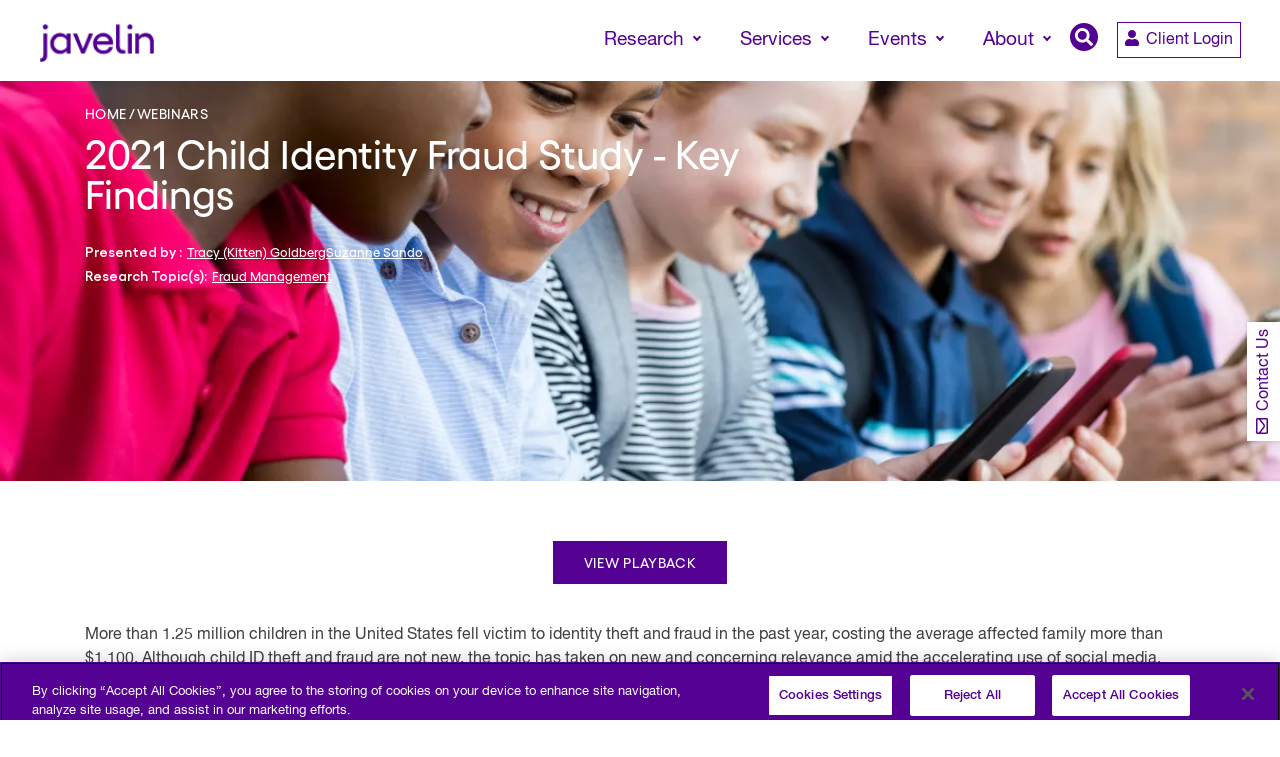

--- FILE ---
content_type: text/html; charset=UTF-8
request_url: https://javelinstrategy.com/webinar/2021-child-identity-fraud-study-key-findings
body_size: 7705
content:
<!DOCTYPE html>
<html lang="en" dir="ltr" prefix="og: https://ogp.me/ns#">
  <head>
    <!-- Google Tag Manager -->
      <script type="8724030cb928201f867cd2b4-text/javascript">(function(w,d,s,l,i){w[l]=w[l]||[];w[l].push({'gtm.start':
      new Date().getTime(),event:'gtm.js'});var f=d.getElementsByTagName(s)[0],
      j=d.createElement(s),dl=l!='dataLayer'?'&l='+l:'';j.async=true;j.src=
      'https://www.googletagmanager.com/gtm.js?id='+i+dl;f.parentNode.insertBefore(j,f);
      })(window,document,'script','dataLayer','GTM-TVWHH5TK');</script>
    <!-- End Google Tag Manager -->
    <meta charset="utf-8" />
<meta name="description" content="View Playback  " />
<meta name="abstract" content="Join Tracy Kitten, Director of Fraud &amp; Security and Suzanne Sando, Senior Analyst of Fraud &amp; Security at Javelin Strategy &amp; Research as they discuss insightful findings from Javelin&#039;s 2021 Child Identity Fraud Report." />
<link rel="shortlink" href="https://javelinstrategy.com/node/5008" />
<link rel="canonical" href="https://javelinstrategy.com/webinar/2021-child-identity-fraud-study-key-findings" />
<link rel="image_src" href="/sites/default/files/webinar/featured_images/2022-01/iStock-950607434.jpg" />
<meta property="og:site_name" content="Javelin" />
<meta property="og:type" content="Website" />
<meta property="og:url" content="https://javelinstrategy.com/webinar/2021-child-identity-fraud-study-key-findings" />
<meta property="og:title" content="2021 Child Identity Fraud Study - Key Findings" />
<meta property="og:image" content="https://javelinstrategy.com/sites/default/files/webinar/featured_images/2022-01/iStock-950607434.jpg" />
<meta name="twitter:card" content="summary_large_image" />
<meta name="twitter:title" content="2021 Child Identity Fraud Study - Key Findings" />
<meta name="twitter:image" content="https://javelinstrategy.com/sites/default/files/webinar/featured_images/2022-01/iStock-950607434.jpg" />
<meta name="Generator" content="Drupal 10 (https://www.drupal.org)" />
<meta name="MobileOptimized" content="width" />
<meta name="HandheldFriendly" content="true" />
<meta name="viewport" content="width=device-width, initial-scale=1, shrink-to-fit=no" />
<meta http-equiv="x-ua-compatible" content="ie=edge" />
<link rel="icon" href="/sites/default/files/javelin-favicon%20.png" type="image/png" />

    <title>2021 Child Identity Fraud Study - Key Findings | Javelin</title>
    <link rel="preload" href="/themes/custom/javelin/fonts/yellix-regular.woff2" as="font" type="font/woff2" crossorigin>
    <link rel="preload" href="/themes/custom/javelin/fonts/yellix-semibold.woff2" as="font" type="font/woff2" crossorigin>
    <link rel="preload" href="/themes/custom/javelin/fonts/newfonts/3949FB_0_0.woff2" as="font" type="font/woff2" crossorigin>
    <link rel="preload" href="/themes/custom/javelin/fonts/newfonts/3949FB_1_0.woff2" as="font" type="font/woff2" crossorigin>
    <link rel="preload" href="/themes/custom/javelin/fonts/newfonts/3949FB_2_0.woff2" as="font" type="font/woff2" crossorigin>
    <link rel="preload" href="/themes/custom/javelin/fonts/newfonts/3949FB_3_0.woff2" as="font" type="font/woff2" crossorigin>
    <link rel="preload" href="/themes/custom/javelin/fonts/newfonts/Yellix-Medium.woff2" as="font" type="font/woff2" crossorigin>
    <link rel="preload" href="/themes/custom/javelin/fonts/newfonts/Yellix-MediumItalic.woff2" as="font" type="font/woff2" crossorigin>
    <link rel="preload" href="/themes/custom/javelin/fonts/newfonts/Yellix-SemiBold.woff2" as="font" type="font/woff2" crossorigin>

    <link rel="preconnect" href="https://js.hsforms.net" >
    <link rel="preconnect" href="https://cdn.jsdelivr.net" >
    <link rel="preconnect" href="https://cdn-ukwest.onetrust.com" >
    <link rel="preconnect" href="https://static.cloudflareinsights.com" >
    <link rel="preconnect" href="https://www.gstatic.com" >

    <link rel="stylesheet" media="all" href="/sites/default/files/css/css_gf0sxAWdOBBSwbtUOr_zfOE4KkwIbGhvqBkFmBn33n0.css?delta=0&amp;language=en&amp;theme=javelin&amp;include=eJx1jFEOwyAMxS4E40gooa-UCQhK0kq9_bbfSvu0ZZlF3FxpZSbVJmkXHYGfdsCMKiz3Vg8PRRSpyFgyMd1ezz5GVtBW9Bwc3nSht5lqF6Yeze8v1WAgLUem1TKdLr9bhyP98cFuc4zEZPgAridIDQ" />
<link rel="stylesheet" media="all" href="/sites/default/files/css/css_BrBBbFKK5lfNdZ6n-WI6sFEhbpgHKCc6YByasSS5c98.css?delta=1&amp;language=en&amp;theme=javelin&amp;include=eJx1jFEOwyAMxS4E40gooa-UCQhK0kq9_bbfSvu0ZZlF3FxpZSbVJmkXHYGfdsCMKiz3Vg8PRRSpyFgyMd1ezz5GVtBW9Bwc3nSht5lqF6Yeze8v1WAgLUem1TKdLr9bhyP98cFuc4zEZPgAridIDQ" />
<link rel="stylesheet" media="all" href="/sites/default/files/css/css_SePOHUNIn_hQIa0fFwbNOmKXa2-85dIxHgnaySZe77Y.css?delta=2&amp;language=en&amp;theme=javelin&amp;include=eJx1jFEOwyAMxS4E40gooa-UCQhK0kq9_bbfSvu0ZZlF3FxpZSbVJmkXHYGfdsCMKiz3Vg8PRRSpyFgyMd1ezz5GVtBW9Bwc3nSht5lqF6Yeze8v1WAgLUem1TKdLr9bhyP98cFuc4zEZPgAridIDQ" />
<link rel="stylesheet" media="all" href="/sites/default/files/css/css_-s28tv9UyPS_ntZZnk9X1J2OE9PISewGcCVU3CtPUNw.css?delta=3&amp;language=en&amp;theme=javelin&amp;include=eJx1jFEOwyAMxS4E40gooa-UCQhK0kq9_bbfSvu0ZZlF3FxpZSbVJmkXHYGfdsCMKiz3Vg8PRRSpyFgyMd1ezz5GVtBW9Bwc3nSht5lqF6Yeze8v1WAgLUem1TKdLr9bhyP98cFuc4zEZPgAridIDQ" />
<link rel="stylesheet" media="all" href="/sites/default/files/css/css_TPHsXXuO9OsQ5alE0voJRacDJShqfTvr7QaZt0g9nvA.css?delta=4&amp;language=en&amp;theme=javelin&amp;include=eJx1jFEOwyAMxS4E40gooa-UCQhK0kq9_bbfSvu0ZZlF3FxpZSbVJmkXHYGfdsCMKiz3Vg8PRRSpyFgyMd1ezz5GVtBW9Bwc3nSht5lqF6Yeze8v1WAgLUem1TKdLr9bhyP98cFuc4zEZPgAridIDQ" />
<link rel="stylesheet" media="all" href="https://cdn.jsdelivr.net/gh/fancyapps/fancybox@3.5.7/dist/jquery.fancybox.min.css" />
<link rel="stylesheet" media="all" href="/sites/default/files/css/css_OJ3ijKSv5H-Ubh46CLC9Dn5-6FxppdyiZkTBvCd-jQ8.css?delta=6&amp;language=en&amp;theme=javelin&amp;include=eJx1jFEOwyAMxS4E40gooa-UCQhK0kq9_bbfSvu0ZZlF3FxpZSbVJmkXHYGfdsCMKiz3Vg8PRRSpyFgyMd1ezz5GVtBW9Bwc3nSht5lqF6Yeze8v1WAgLUem1TKdLr9bhyP98cFuc4zEZPgAridIDQ" />

    <script src="/libraries/fontawesome/js/all.min.js?v=6.4.2" defer type="8724030cb928201f867cd2b4-text/javascript"></script>
<script src="/libraries/fontawesome/js/v4-shims.min.js?v=6.4.2" defer type="8724030cb928201f867cd2b4-text/javascript"></script>
<script src="https://js.hsforms.net/forms/v2-legacy.js" type="8724030cb928201f867cd2b4-text/javascript"></script>
<script src="https://js.hsforms.net/forms/v2.js" type="8724030cb928201f867cd2b4-text/javascript"></script>

  </head>
  <body class="layout-no-sidebars page-node-5008 path-node node--type-webinar">
    <!-- Google Tag Manager (noscript) -->
      <noscript><iframe src="https://www.googletagmanager.com/ns.html?id=GTM-TVWHH5TK "
      height="0" width="0" style="display:none;visibility:hidden"></iframe></noscript>
    <!-- End Google Tag Manager (noscript) -->
    <a href="#main-content" class="visually-hidden focusable skip-link">
      Skip to main content
    </a>
    
      <div class="dialog-off-canvas-main-canvas" data-off-canvas-main-canvas>
    <div id="page-wrapper">
  <div id="page">
        <header id="header" class="header" role="banner" aria-label="Site header">
                      <nav class="navbar navbar-expand-lg" id="navbar-main">
                          <a href="/" title="Home" rel="home" class="navbar-brand">
          <img src="/sites/default/files/javelin-logo.png" alt="Home" class="img-fluid d-inline-block align-top" />
        <span class="ml-2 d-none d-md-inline">Javelin</span>
  </a>


                          <button class="navbar-toggler navbar-toggler-right collapsed" type="button" data-bs-toggle="collapse" data-bs-target="#CollapsingNavbar" aria-controls="CollapsingNavbar" aria-expanded="false" aria-label="Toggle navigation"><span class="navbar-toggler-icon"></span></button>
              <div class="collapse navbar-collapse justify-content-end" id="CollapsingNavbar">
                  <nav role="navigation" aria-labelledby="block-javelin-main-menu-menu" id="block-javelin-main-menu" class="block block-menu navigation menu--main">
    
        
              <ul class="clearfix nav navbar-nav">
                    <li class="nav-item menu-item--expanded dropdown">
                                      <span class="mega-menu xs nav-link dropdown-toggle mega-menu xs nav-link-" data-toggle="dropdown" aria-expanded="false" aria-haspopup="true" role="navigation">Research</span>
                          <ul class="dropdown-menu">
                    <li class="dropdown-item menu-item--expanded dropdown">
                                      <span class="dropdown-toggle nav-link-" data-toggle="dropdown" aria-expanded="false" aria-haspopup="true" role="navigation">ADVISORY SERVICES</span>
                          <ul class="dropdown-menu">
                    <li class="dropdown-item menu-item--expanded dropdown">
                                      <a href="/digital-banking" class="fill-space dropdown-toggle nav-link--digital-banking" data-toggle="dropdown" aria-expanded="false" aria-haspopup="true" data-drupal-link-system-path="taxonomy/term/1511"><i class="fas fa-piggy-bank" aria-hidden="true"></i> <span class="link-text">Digital Banking</span></a>
                          <ul class="dropdown-menu">
                    <li class="dropdown-item">
                          <a href="/digital-banking/digital-strategy-experience" class="nav-link--digital-banking-digital-strategy-experience" data-drupal-link-system-path="taxonomy/term/1501">Digital Strategy &amp; Experience</a>
              </li>
                <li class="dropdown-item">
                          <a href="/digital-banking/mobile-online-banking" class="nav-link--digital-banking-mobile-online-banking" data-drupal-link-system-path="taxonomy/term/132">Mobile &amp; Online Banking</a>
              </li>
                <li class="dropdown-item">
                          <a href="/digital-banking/digital-lending" class="nav-link--digital-banking-digital-lending" data-drupal-link-system-path="taxonomy/term/151">Digital Lending</a>
              </li>
                <li class="dropdown-item">
                          <a href="/digital-banking/small-business" class="nav-link--digital-banking-small-business" data-drupal-link-system-path="taxonomy/term/157">Small Business</a>
              </li>
        </ul>
  
                        </li>
                <li class="dropdown-item menu-item--expanded dropdown">
                                      <a href="/payments" class="dropdown-toggle nav-link--payments" data-toggle="dropdown" aria-expanded="false" aria-haspopup="true" data-drupal-link-system-path="node/5257"><i class="fas fa-coins" aria-hidden="true"></i> <span class="link-text">Payments</span></a>
                          <ul class="dropdown-menu">
                    <li class="dropdown-item">
                          <a href="/payments/commercial" class="nav-link--payments-commercial" data-drupal-link-system-path="taxonomy/term/2026">Comm. &amp; Enterprise</a>
              </li>
                <li class="dropdown-item">
                          <a href="/payments/credit" class="nav-link--payments-credit" data-drupal-link-system-path="taxonomy/term/2031">Credit</a>
              </li>
                <li class="dropdown-item">
                          <a href="/payments/digital-assets-and-cryptocurrency" class="nav-link--payments-digital-assets-and-cryptocurrency" data-drupal-link-system-path="taxonomy/term/1301">Digital Assets &amp; Crypto</a>
              </li>
                <li class="dropdown-item">
                          <a href="/payments/debit" class="nav-link--payments-debit" data-drupal-link-system-path="taxonomy/term/2036">Debit</a>
              </li>
                <li class="dropdown-item">
                          <a href="/payments/emerging" class="nav-link--payments-emerging" data-drupal-link-system-path="taxonomy/term/2041">Emerging</a>
              </li>
                <li class="dropdown-item">
                          <a href="/payments/global" class="nav-link--payments-global" data-drupal-link-system-path="taxonomy/term/2046">Global</a>
              </li>
                <li class="dropdown-item">
                          <a href="/payments/merchant" class="nav-link--payments-merchant" data-drupal-link-system-path="taxonomy/term/2051">Merchant</a>
              </li>
                <li class="dropdown-item">
                          <a href="/payments/prepaid" class="nav-link--payments-prepaid" data-drupal-link-system-path="taxonomy/term/2056">Prepaid</a>
              </li>
                <li class="dropdown-item">
                          <a href="/payments/techinfra" class="nav-link--payments-techinfra" data-drupal-link-system-path="taxonomy/term/154">Tech &amp; Infrastructure</a>
              </li>
        </ul>
  
                        </li>
                <li class="dropdown-item menu-item--expanded dropdown">
                                      <a href="/fraud-and-security" class="dropdown-toggle nav-link--fraud-and-security" data-toggle="dropdown" aria-expanded="false" aria-haspopup="true" data-drupal-link-system-path="taxonomy/term/127"><i class="fas fa-user-lock" aria-hidden="true"></i> <span class="link-text">Fraud &amp; Security</span></a>
                          <ul class="dropdown-menu">
                    <li class="dropdown-item">
                          <a href="/fraud-and-security/cybersecurity" class="nav-link--fraud-and-security-cybersecurity" data-drupal-link-system-path="taxonomy/term/126">Cybersecurity</a>
              </li>
                <li class="dropdown-item">
                          <a href="/fraud-and-security/fraud-management" class="nav-link--fraud-and-security-fraud-management" data-drupal-link-system-path="taxonomy/term/1566">Fraud Management</a>
              </li>
        </ul>
  
                        </li>
                <li class="dropdown-item menu-item--expanded dropdown">
                                      <a href="/wealth-management" class="dropdown-toggle nav-link--wealth-management" data-toggle="dropdown" aria-expanded="false" aria-haspopup="true" data-drupal-link-system-path="taxonomy/term/1506"><i class="fas fa-clock" aria-hidden="true"></i> <span class="link-text">Wealth Management</span></a>
                          <ul class="dropdown-menu">
                    <li class="dropdown-item">
                          <a href="/wealth-management/digital-wealth" class="nav-link--wealth-management-digital-wealth" data-drupal-link-system-path="taxonomy/term/12436">Digital Wealth</a>
              </li>
                <li class="dropdown-item">
                          <a href="/payments/digital-assets-and-cryptocurrency" class="nav-link--payments-digital-assets-and-cryptocurrency" data-drupal-link-system-path="taxonomy/term/1301">Digital Assets &amp; Crypto</a>
              </li>
        </ul>
  
                        </li>
        </ul>
  
                        </li>
                <li class="dropdown-item menu-item--expanded dropdown">
                                      <span class="dropdown-toggle nav-link-" data-toggle="dropdown" aria-expanded="false" aria-haspopup="true" role="navigation">PAYMENTS INSIGHTS</span>
                          <ul class="dropdown-menu">
                    <li class="dropdown-item">
                          <a href="/north-american-paymentsinsights" class="nav-link--north-american-paymentsinsights" data-drupal-link-system-path="taxonomy/term/2061">North American PaymentsInsights</a>
              </li>
                <li class="dropdown-item">
                          <a href="/buyer-paymentsinsights" class="nav-link--buyer-paymentsinsights" data-drupal-link-system-path="taxonomy/term/2066">Buyer PaymentsInsights</a>
              </li>
                <li class="dropdown-item">
                          <a href="/small-business-paymentsinsights" class="nav-link--small-business-paymentsinsights" data-drupal-link-system-path="taxonomy/term/2071">Small Business PaymentsInsights</a>
              </li>
        </ul>
  
                        </li>
        </ul>
  
                        </li>
                <li class="nav-item menu-item--expanded dropdown">
                                      <span class="nav-link dropdown-toggle nav-link-" data-toggle="dropdown" aria-expanded="false" aria-haspopup="true" role="navigation">Services</span>
                          <ul class="dropdown-menu">
                    <li class="dropdown-item menu-item--expanded dropdown">
                                      <span class="dropdown-toggle nav-link-" data-toggle="dropdown" aria-expanded="false" aria-haspopup="true" role="navigation"><i class="fa fa-search" aria-hidden="true"></i> <span class="link-text">Advisory Services Research</span></span>
                          <ul class="dropdown-menu">
                    <li class="dropdown-item">
                          <a href="/services/advisory-services-research" class="nav-link--services-advisory-services-research" data-drupal-link-system-path="node/4777">Annual Subscription</a>
              </li>
        </ul>
  
                        </li>
                <li class="dropdown-item menu-item--expanded dropdown">
                                      <span class="dropdown-toggle nav-link-" data-toggle="dropdown" aria-expanded="false" aria-haspopup="true" role="navigation"><i class="fas fa-headphones-alt" aria-hidden="true"></i> <span class="link-text">Consulting</span></span>
                          <ul class="dropdown-menu">
                    <li class="dropdown-item">
                          <a href="/services/consulting-and-custom-research" class="nav-link--services-consulting-and-custom-research" data-drupal-link-system-path="node/4788">Consulting &amp; Custom Research</a>
              </li>
                <li class="dropdown-item">
                          <a href="/services/digital-banking-benchmarking" class="nav-link--services-digital-banking-benchmarking" data-drupal-link-system-path="node/4789">Digital Banking Benchmarking</a>
              </li>
                <li class="dropdown-item">
                          <a href="/services/thought-leadership" class="nav-link--services-thought-leadership" data-drupal-link-system-path="node/5262">Research Reports &amp; Webinars</a>
              </li>
                <li class="dropdown-item">
                          <a href="/services/card-bench" class="nav-link--services-card-bench" data-drupal-link-system-path="node/32416">Card Bench</a>
              </li>
        </ul>
  
                        </li>
                <li class="dropdown-item">
                          <a href="https://www.paymentsjournal.com/" target="_blank" class="nav-menu-title nav-link-https--wwwpaymentsjournalcom-">PaymentsJournal</a>
              </li>
        </ul>
  
                        </li>
                <li class="nav-item menu-item--expanded dropdown">
                                      <span class="nav-link dropdown-toggle nav-link-" data-toggle="dropdown" aria-expanded="false" aria-haspopup="true" role="navigation">Events</span>
                          <ul class="dropdown-menu">
                    <li class="dropdown-item menu-item--expanded dropdown">
                                      <span class="dropdown-toggle nav-link-" data-toggle="dropdown" aria-expanded="false" aria-haspopup="true" role="navigation"><i class="fas  fa-calendar-day" aria-hidden="true"></i> <span class="link-text">Industry Events</span></span>
                          <ul class="dropdown-menu">
                    <li class="dropdown-item">
                          <a href="/industry-conferences" class="nav-link--industry-conferences" data-drupal-link-system-path="node/4783">Conferences</a>
              </li>
        </ul>
  
                        </li>
                <li class="dropdown-item menu-item--expanded dropdown">
                                      <span class="dropdown-toggle nav-link-" data-toggle="dropdown" aria-expanded="false" aria-haspopup="true" role="navigation"><i class="fas fa-file-audio" aria-hidden="true"></i> <span class="link-text">Javelin Webinars</span></span>
                          <ul class="dropdown-menu">
                    <li class="dropdown-item">
                          <a href="/webinars" class="nav-link--webinars" data-drupal-link-system-path="node/4780">Webinars</a>
              </li>
        </ul>
  
                        </li>
        </ul>
  
                        </li>
                <li class="nav-item menu-item--expanded dropdown">
                                      <span class="nav-link dropdown-toggle nav-link-" data-toggle="dropdown" aria-expanded="false" aria-haspopup="true" role="navigation">About</span>
                          <ul class="dropdown-menu">
                    <li class="dropdown-item menu-item--expanded dropdown">
                                      <span class="dropdown-toggle nav-link-" data-toggle="dropdown" aria-expanded="false" aria-haspopup="true" role="navigation"><i class="fas fa-info-circle" aria-hidden="true"></i> <span class="link-text">About Us</span></span>
                          <ul class="dropdown-menu">
                    <li class="dropdown-item">
                          <a href="/about-javelin" class="nav-link--about-javelin" data-drupal-link-system-path="node/4775">About Javelin</a>
              </li>
                <li class="dropdown-item">
                          <a href="/our-team" class="nav-link--our-team" data-drupal-link-system-path="node/4776">Our Team</a>
              </li>
                <li class="dropdown-item">
                          <a href="/careers" class="nav-link--careers" data-drupal-link-system-path="node/5259">Careers</a>
              </li>
        </ul>
  
                        </li>
                <li class="dropdown-item menu-item--expanded dropdown">
                                      <span class="dropdown-toggle nav-link-" data-toggle="dropdown" aria-expanded="false" aria-haspopup="true" role="navigation"><i class="fas fa-rss" aria-hidden="true"></i> <span class="link-text">Newsroom</span></span>
                          <ul class="dropdown-menu">
                    <li class="dropdown-item">
                          <a href="/press-releases" class="nav-link--press-releases" data-drupal-link-system-path="node/4781">Press Releases</a>
              </li>
                <li class="dropdown-item">
                          <a href="/news" class="nav-link--news" data-drupal-link-system-path="node/4779">Javelin In The News</a>
              </li>
        </ul>
  
                        </li>
        </ul>
  
                        </li>
                <li class="nav-item">
                          <span class="search-button nav-link nav-link-"><i class="fas fa-search" aria-hidden="true"></i> <span class="link-text">Search</span></span>
              </li>
        </ul>
  


  </nav>
<div class="views-exposed-form block block-views block-views-exposed-filter-blockacquia-search-page-1" data-drupal-selector="views-exposed-form-acquia-search-page-1" id="block-exposedformacquia-searchpage-1">
  
    
      <div class="content">
      
<form action="/search" method="get" id="views-exposed-form-acquia-search-page-1" accept-charset="UTF-8">
  <div class="d-flex flex-wrap">
  





  <div class="js-form-item js-form-type-search-api-autocomplete form-type-search-api-autocomplete js-form-item-key form-item-key form-no-label mb-3">
                    <input placeholder="Search here..." data-drupal-selector="edit-key" data-search-api-autocomplete-search="acquia_search" class="form-autocomplete form-control" data-autocomplete-path="/search_api_autocomplete/acquia_search?display=page_1&amp;&amp;filter=key" type="text" id="edit-key" name="key" value="" size="30" maxlength="128" />

                      </div>
<div data-drupal-selector="edit-actions" class="form-actions js-form-wrapper form-wrapper mb-3" id="edit-actions"><button data-drupal-selector="edit-submit-acquia-search" type="submit" id="edit-submit-acquia-search" value="Apply" class="button js-form-submit form-submit btn btn-primary">Apply</button>
</div>

</div>

</form>

    </div>
  </div>


                                  <div class="btn-login-wrapper">
                    <a class="btn btn-login" href="/user/login?destination=/webinar/2021-child-identity-fraud-study-key-findings">
                      <span class="btn-icon"><i class="fas fa-user"></i><span>
                      <span>Client Login</span>
                    </a>
                  </div>
                                  <div class="btn-login-wrapper btn-contact-us">
                    <a class="btn btn-login" href="/contact-us">
                      <span class="btn-icon"><i class="fas fa-headset"></i><span>
                      <span>Contact Us</span>
                    </a>
                  </div>
                	          </div>
                                          </nav>
          </header>
          <div class="contact-us-floating-bar">
        <a class="btn btn-login" href="/contact-us">
          <span class="btn-icon"><i class="far fa-envelope"></i><span>
          <span>Contact Us</span>
        </a>
      </div>
              <div class="highlighted">
        <aside class="container-fluid section clearfix" role="complementary">
            


        </aside>
      </div>
            <div id="main-wrapper" class="layout-main-wrapper clearfix">
              <div id="main" class="container-fluid">
          
          <div class="row row-offcanvas row-offcanvas-left clearfix">
              <main class="main-content col" id="content" role="main">
                <section class="section">
                  <a id="main-content" tabindex="-1"></a>
                    <div id="block-javelin-content" class="block block-system block-system-main-block">
  
    
      <div class="content">
      	<article data-history-node-id="5008" class="node node--type-webinar node--view-mode-full clearfix">
  <header>
    
        
      </header>
  <div class="node__content clearfix">
        <div class="main-banner">
      <div class="item medium">
        <div class="image-container" style="background-image:url(/sites/default/files/styles/banner_1400x364/public/webinar/banner_images/2022-01/iStock-950607434_1.jpg.webp); background-position:center center"></div>
        <div class="banner-section">
          <div class="container">
            <div class="banner-info">
              <span class="banner-info-bg">&nbsp;</span>
              <div class="banner-information">
                <div class="block block-system block-system-breadcrumb-block">
  
    
      <div class="content">
      
  <nav role="navigation" aria-label="breadcrumb" style="">
  <ol class="breadcrumb">
            <li class="breadcrumb-item">
        <a href="/">Home</a>
      </li>
                <li class="breadcrumb-item">
        <a href="/webinars">Webinars</a>
      </li>
        </ol>
</nav>


    </div>
  </div>

                <h1>2021 Child Identity Fraud Study - Key Findings</h1>
                                                                <div class="authors">
                  <ul>
                    <li>
                      <strong>Presented by :</strong>
                    </li>
                                          <li>
                                                  <a href="/our-team/tracy-kitten-goldberg">
                            Tracy (Kitten) Goldberg
                          </a>
                                              </li>
                                          <li>
                                                  <a href="/our-team/suzanne-sando">
                            Suzanne Sando
                          </a>
                                              </li>
                                      </ul>
                </div>
                                                  <div class="authors">
                    <ul>
                      <li>
                        <strong>Research Topic(s):</strong>
                      </li>
                                                                        <li>
                            <a href="/fraud-and-security/fraud-management">Fraud Management</a>
                          </li>
                                                                  </ul>
                  </div>
                                              </div>
              <div class="content-navigation">
                <ul>
                                  </ul>
              </div>
            </div>
          </div>
        </div>
      </div>
    </div>

    <div class="content-with-sidebar with-out-sidebar">
      <div class="container">
        <div class="row content-row">
          <div class="col-sm-12 col-md-12 primary-col">
                          <div class="info-container">
                <div class="section-info">
                  <table align="center" border="0" cellpadding="0" cellspacing="0" style="width:200px;">
	<tbody>
		<tr>
			<td style="text-align: center;">
			<div class="subscription-register-btn    "><span class="btn btn-primary submit-button    " type="button"><a href="https://attendee.gotowebinar.com/recording/3110648556144400131" style="color: white;" target="_blank">View Playback</a> </span></div>
			</td>
		</tr>
	</tbody>
</table>

<p>&nbsp;</p>

<p>More than 1.25 million children in the United States fell victim to identity theft and fraud in the past year, costing the average affected family more than $1,100. Although child ID theft and fraud are not new, the topic has taken on new and concerning relevance amid the accelerating use of social media, remote learning, and digital purchasing. Even more striking, that over 70% of child identity theft and fraud victims know their perpetrators, and over half of all cases involve children ages nine and younger.</p>

<p>Join Tracy Kitten, Director of Fraud &amp; Security and Suzanne Sando, Senior Analyst of Fraud &amp; Security at Javelin Strategy &amp; Research as they discuss insightful findings from Javelin's 2021 Child Identity Fraud Report:</p>

<ul>
	<li>Understand behaviors and characteristics that put children at greatest risk</li>
	<li>What roles do social media and unmonitored Internet access play in child ID theft and fraud</li>
	<li>What should parents and guardians do if they discover fraud that affects or uses their child’s identity</li>
</ul>

<p><strong>Speakers:</strong><br />
Tracy Kitten, Director, Fraud &amp; Security<br />
Suzanne Sando, Sr. Analyst, Fraud &amp; Security</p>

<div>&nbsp;</div>

                </div>
              </div>
                      </div>
        </div>
      </div>
    </div>
  </div>
</article>

    </div>
  </div>


                </section>
              </main>
                                  </div>
        </div>
          </div>
        <footer class="site-footer">
              <div class="container-fluid">
                                <div class="site-footer__bottom">
                <section class="row region region-footer-fifth">
    <nav role="navigation" aria-labelledby="block-javelin-footer-menu" id="block-javelin-footer" class="block block-menu navigation menu--footer">
    
        

              <div class="footer-wrapper">
      <div class="brand-logo-wrapper">
  <div class="brand-logo">
          <img src="/themes/custom/javelin/logo-white.png" height="58" width="167" alt="logo">
      </div>
  <div class="brand-title">
          Proud member of <br>the Escalent group.
      </div>
</div>
                                    <div class="footer-wrapper--menu">
              <h4>About Us</h4>
                                              <ul class="footer-wrapper--menu--submenu">
                                        <li>
                <a href="/about-javelin">About Javelin</a>
              </li>
                                                            <li>
                <a href="/career">Careers</a>
              </li>
                                                            <li>
                <a href="/our-team">Our Team</a>
              </li>
                                                            <li>
                <a href="/news">Javelin in the News</a>
              </li>
                                                            <li>
                <a href="/press-releases">Press Releases</a>
              </li>
                                                      </ul>
      </div>
      
                                                          <div class="footer-wrapper--menu">
              <h4>Insights</h4>
                                              <ul class="footer-wrapper--menu--submenu">
                                        <li>
                <a href="/research">Full Research library</a>
              </li>
                                                            <li>
                <a href="/annual-identity-fraud-study">Identity Fraud Study</a>
              </li>
                                                            <li>
                <a href="/Child-and-Family-Cybersecurity-Study">Child and Family Cybersecurity Study</a>
              </li>
                                                            <li>
                <a href="/scorecard-reports">Scorecard Reports</a>
              </li>
                                                            <li>
                <a href="/whitepaper">Whitepapers</a>
              </li>
                                                            <li>
                <a href="https://javelinstrategy.com/annual-trends-reports">Annual Trends Reports</a>
              </li>
                                                      </ul>
      </div>
      
                                                          <div class="footer-wrapper--menu">
              <h4>Research Practices</h4>
                                              <ul class="footer-wrapper--menu--submenu">
                                        <li>
                <a href="/digital-banking-practice-area">Digital Banking</a>
              </li>
                                                            <li>
                <a href="/fraud-and-security">Fraud & Security</a>
              </li>
                                                            <li>
                <a href="/payment">Payments</a>
              </li>
                                                            <li>
                <a href="/wealth-management">Wealth Management</a>
              </li>
                                                      </ul>
      </div>
      
                                                          <div class="footer-wrapper--menu">
              <h4>Contact Us</h4>
                                              <ul class="footer-wrapper--menu--submenu">
                                        <li>
                <a href="/schedule-an-analyst-briefing">Schedule an Analyst Briefing</a>
              </li>
                                                            <li>
                <a href="/sign-up-for-newsletter-alert">Sign up for Javelin Newsletter</a>
              </li>
                                                      </ul>
      </div>
      
                                                        </div>
        



  </nav>
<div id="block-footercontactblock" class="block block-footer-contact-block">
  
    
      <div class="content">
      <div class="bottom-footer">
  <div class="row main-row">
    <div class="col-sm-12 col-md-4 main-col left-col">
          <div class="fmenu">
          <ul><li><a href="/privacy-policy">Privacy Policy</a></li><li><a href="/terms-use">Terms of Use</a></li><li><a href="/sitemap">Sitemap</a></li></ul>
        </ul>
      </div>
    </div>
    <div class="col-sm-12 col-md-4 main-col middle-col">
            <div class='copyright'>
        ©2025 Escalent and/or its affiliates. All right reserved.
      </div>
    </div>
    <div class="col-sm-12 col-md-4 main-col right-col">
            <div class="social">
        <ul><li><a href="https://www.linkedin.com/company/javelin-strategy-&amp;-research/"><img src="/themes/custom/javelin/images/icons/logo__linkedin.png" alt="LinkedIn" width="44" height="44"></a></li></ul>
      </div>
            <div class='escalent'>
                  <img src="/sites/default/files/footer_contact_block/Escalent Group White.png" alt="PART OF THE ESCALENT GROUP"/>
              </div>
    </div>
  </div>
</div>

    </div>
  </div>

  </section>

            </div>
                  </div>
          </footer>
    <a href="#" class="back-to-top">
      <i class="fas fa-chevron-up"></i>
    </a>
  </div>
</div>

  </div>

    
    <script type="application/json" data-drupal-selector="drupal-settings-json">{"path":{"baseUrl":"\/","pathPrefix":"","currentPath":"node\/5008","currentPathIsAdmin":false,"isFront":false,"currentLanguage":"en"},"pluralDelimiter":"\u0003","suppressDeprecationErrors":true,"ajaxPageState":{"libraries":"eJx9jkEOgzAMBD8UyJMiO5iQKo6Rbaj4fdtDqwrU3lYzexgUcXOFNSGoVon4AXnqAc96FuUrLU0Q2mB-tNrL1TOZQSFLrZbFQxalmIVX6dTdxvN_GFAJpqwbY5ilO9zJhCl-7dH28s-NtlQON9jpmXQONALNS4K1JthcXimNnOIPHuwwJ44IRmGvVl3U4ns8ALlLgOc","theme":"javelin","theme_token":null},"ajaxTrustedUrl":{"\/search":true},"multiselect":{"widths":250},"visitors":{"module":"\/modules\/contrib\/visitors","route":"entity.node.canonical","server":"app-javelin-us-web-prod-001.escalent.co","counter":"node:5008"},"search_api_autocomplete":{"acquia_search":{"auto_submit":true}},"user":{"uid":0,"permissionsHash":"f1d0b2a15ec7ffe060bd1c7a222422b3d0740b01f7ba052ee530b07f6169c207"}}</script>
<script src="/sites/default/files/js/js_67DPjUhDOFQQcEC_YN8gnhYvkDwpHhxGhXPxYWMvaCk.js?scope=footer&amp;delta=0&amp;language=en&amp;theme=javelin&amp;include=eJx9iTsOwyAMQC9E4iMhQ13iCDCyHaLcvl0adWm390kibq44YkJVFkh3yI8entIdTzJpBF-82iz_3mobt7DjpModSpWEdTG_3laCEWreIg6OeLhkaaOSE_zoYbKxixp84AWAEUg3" type="8724030cb928201f867cd2b4-text/javascript"></script>
<script src="/sites/default/files/js/js_bzTs6onJSxH4_VnNcC1JX2vN70i1PTx6bEfL16Qd4nY.js?scope=footer&amp;delta=1&amp;language=en&amp;theme=javelin&amp;include=eJx9iTsOwyAMQC9E4iMhQ13iCDCyHaLcvl0adWm390kibq44YkJVFkh3yI8entIdTzJpBF-82iz_3mobt7DjpModSpWEdTG_3laCEWreIg6OeLhkaaOSE_zoYbKxixp84AWAEUg3" type="8724030cb928201f867cd2b4-text/javascript"></script>
<script src="/sites/default/files/js/js_UHc7vrlhL-glvNGXsf10sYvx8gWikyuyPS2tXqZb6Vw.js?scope=footer&amp;delta=2&amp;language=en&amp;theme=javelin&amp;include=eJx9iTsOwyAMQC9E4iMhQ13iCDCyHaLcvl0adWm390kibq44YkJVFkh3yI8entIdTzJpBF-82iz_3mobt7DjpModSpWEdTG_3laCEWreIg6OeLhkaaOSE_zoYbKxixp84AWAEUg3" type="8724030cb928201f867cd2b4-text/javascript"></script>
<script src="//cdn.jsdelivr.net/npm/bootstrap@5.2.0/dist/js/bootstrap.bundle.min.js" type="8724030cb928201f867cd2b4-text/javascript"></script>
<script src="/sites/default/files/js/js_9lzwFwrDD-sFC5DpADH2-5iJXg9BinXPR8PAB-LAta0.js?scope=footer&amp;delta=4&amp;language=en&amp;theme=javelin&amp;include=eJx9iTsOwyAMQC9E4iMhQ13iCDCyHaLcvl0adWm390kibq44YkJVFkh3yI8entIdTzJpBF-82iz_3mobt7DjpModSpWEdTG_3laCEWreIg6OeLhkaaOSE_zoYbKxixp84AWAEUg3" type="8724030cb928201f867cd2b4-text/javascript"></script>
<script src="/sites/default/files/js/js_3xGZVn4z0cgAypKN-ODWUYleJnBH821GZugROb2H_7s.js?scope=footer&amp;delta=5&amp;language=en&amp;theme=javelin&amp;include=eJx9iTsOwyAMQC9E4iMhQ13iCDCyHaLcvl0adWm390kibq44YkJVFkh3yI8entIdTzJpBF-82iz_3mobt7DjpModSpWEdTG_3laCEWreIg6OeLhkaaOSE_zoYbKxixp84AWAEUg3" type="8724030cb928201f867cd2b4-text/javascript"></script>

  <script src="/cdn-cgi/scripts/7d0fa10a/cloudflare-static/rocket-loader.min.js" data-cf-settings="8724030cb928201f867cd2b4-|49" defer></script></body>
</html>


--- FILE ---
content_type: text/css
request_url: https://javelinstrategy.com/sites/default/files/css/css_OJ3ijKSv5H-Ubh46CLC9Dn5-6FxppdyiZkTBvCd-jQ8.css?delta=6&language=en&theme=javelin&include=eJx1jFEOwyAMxS4E40gooa-UCQhK0kq9_bbfSvu0ZZlF3FxpZSbVJmkXHYGfdsCMKiz3Vg8PRRSpyFgyMd1ezz5GVtBW9Bwc3nSht5lqF6Yeze8v1WAgLUem1TKdLr9bhyP98cFuc4zEZPgAridIDQ
body_size: 55160
content:
/* @license GPL-2.0-or-later https://www.drupal.org/licensing/faq */
@font-face{font-family:Helevetica;font-style:normal;font-weight:400;font-display:swap;src:url(/themes/custom/javelin/fonts/helevetica.woff2) format("woff2"),url(/themes/custom/javelin/fonts/helevetica.woff) format("woff")}@font-face{font-family:Yellix;font-style:normal;font-weight:400;font-display:swap;src:url(/themes/custom/javelin/fonts/yellix-regular.woff2) format("woff2"),url(/themes/custom/javelin/fonts/yellix-regular.woff) format("woff")}@font-face{font-family:"Yellix Semibold";font-style:normal;font-weight:400;font-display:swap;src:url(/themes/custom/javelin/fonts/yellix-semibold.woff2) format("woff2"),url(/themes/custom/javelin/fonts/yellix-semibold.woff) format("woff")}@font-face{font-family:HelveticaNeue;font-style:normal;font-weight:400;font-display:swap;src:url(/themes/custom/javelin/fonts/newfonts/3949FB_0_0.woff2) format("woff2"),url(/themes/custom/javelin/fonts/newfonts/3949FB_0_0.woff) format("woff")}@font-face{font-family:HelveticaNeue;font-style:italic;font-weight:400;font-display:swap;src:url(/themes/custom/javelin/fonts/newfonts/3949FB_1_0.woff2) format("woff2"),url(/themes/custom/javelin/fonts/newfonts/3949FB_1_0.woff) format("woff")}@font-face{font-family:HelveticaNeue;font-style:normal;font-weight:700;font-display:swap;src:url(/themes/custom/javelin/fonts/newfonts/3949FB_2_0.woff2) format("woff2"),url(/themes/custom/javelin/fonts/newfonts/3949FB_2_0.woff) format("woff")}@font-face{font-family:HelveticaNeue;font-style:italic;font-weight:700;font-display:swap;src:url(/themes/custom/javelin/fonts/newfonts/3949FB_3_0.woff2) format("woff2"),url(/themes/custom/javelin/fonts/newfonts/3949FB_3_0.woff) format("woff")}@font-face{font-family:Yellix;src:url(/themes/custom/javelin/fonts/newfonts/Yellix-Medium.woff2) format("woff2"),url(/themes/custom/javelin/fonts/newfonts/Yellix-Medium.woff) format("woff");font-weight:500;font-style:normal;font-display:swap}@font-face{font-family:Yellix-500;src:url(/themes/custom/javelin/fonts/newfonts/Yellix-Medium.woff2) format("woff2"),url(/themes/custom/javelin/fonts/newfonts/Yellix-Medium.woff) format("woff");font-weight:500;font-style:normal;font-display:swap}@font-face{font-family:Yellix;src:url(/themes/custom/javelin/fonts/newfonts/Yellix-MediumItalic.woff2) format("woff2"),url(/themes/custom/javelin/fonts/newfonts/Yellix-MediumItalic.woff) format("woff");font-weight:500;font-style:italic;font-display:swap}@font-face{font-family:Yellix;src:url(/themes/custom/javelin/fonts/newfonts/Yellix-SemiBold.woff2) format("woff2"),url(/themes/custom/javelin/fonts/newfonts/Yellix-SemiBold.woff) format("woff");font-weight:600;font-style:normal;font-display:swap}:root{--blue:#007bff;--indigo:#6610f2;--purple:#540093;--pink:#e83e8c;--red:#fc654a;--orange:#ff5635;--yellow:#ffc107;--green:#01b2aa;--teal:#20c997;--cyan:#17a2b8;--white:#fff;--gray:#6c757d;--gray-dark:#24282d;--primary:#0079c0;--secondary:rgb(255,78,46);--success:#01b2aa;--info:#17a2b8;--warning:#ffc107;--danger:#fc654a;--light:#f8f9fa;--dark:#24282d;--breakpoint-xs:0;--breakpoint-sm:568px;--breakpoint-md:767px;--breakpoint-lg:1024px;--breakpoint-xl:1171px;--breakpoint-xxl:1440px;--font-family-sans-serif:-apple-system,BlinkMacSystemFont,"Segoe UI",Roboto,"Helvetica Neue",Arial,"Noto Sans",sans-serif,"Apple Color Emoji","Segoe UI Emoji","Segoe UI Symbol","Noto Color Emoji";--font-family-monospace:SFMono-Regular,Menlo,Monaco,Consolas,"Liberation Mono","Courier New",monospace}*,::after,::before{-webkit-box-sizing:border-box;box-sizing:border-box}html{font-family:sans-serif;line-height:1.15;-webkit-text-size-adjust:100%;-webkit-tap-highlight-color:transparent}article,aside,figcaption,figure,footer,header,hgroup,main,nav,section{display:block}body{margin:0;font-family:HelveticaNeue,sans-serif;font-size:1rem;font-weight:400;line-height:1.5;color:#3f3f3f;text-align:left;background-color:#fff}[tabindex="-1"]:focus:not(:focus-visible){outline:0!important}hr{-webkit-box-sizing:content-box;box-sizing:content-box;height:0;overflow:visible}h1,h2,h3,h4,h5,h6{margin-top:0;margin-bottom:.5rem}p{margin-top:0;margin-bottom:1rem}abbr[data-original-title],abbr[title]{text-decoration:underline;-webkit-text-decoration:underline dotted;text-decoration:underline dotted;cursor:help;border-bottom:0;text-decoration-skip-ink:none}address{margin-bottom:1rem;font-style:normal;line-height:inherit}dl,ol,ul{margin-top:0;margin-bottom:1rem}ol ol,ol ul,ul ol,ul ul{margin-bottom:0}dt{font-weight:700}dd{margin-bottom:.5rem;margin-left:0}blockquote{margin:0 0 1rem}b,strong{font-weight:bolder}small{font-size:80%}sub,sup{position:relative;font-size:75%;line-height:0;vertical-align:baseline}sub{bottom:-.25em}sup{top:-.5em}a{color:#0079c0;text-decoration:none;background-color:transparent}a:hover{color:#005283;text-decoration:underline}a:not([href]):not([class]){color:inherit;text-decoration:none}a:not([href]):not([class]):hover{color:inherit;text-decoration:none}code,kbd,pre,samp{font-family:SFMono-Regular,Menlo,Monaco,Consolas,"Liberation Mono","Courier New",monospace;font-size:1em}pre{margin-top:0;margin-bottom:1rem;overflow:auto;-ms-overflow-style:scrollbar}figure{margin:0 0 1rem}img{vertical-align:middle;border-style:none}svg{overflow:hidden;vertical-align:middle}table{border-collapse:collapse}caption{padding-top:.75rem;padding-bottom:.75rem;color:#6c757d;text-align:left;caption-side:bottom}th{text-align:inherit;text-align:-webkit-match-parent}label{display:inline-block;margin-bottom:.5rem}button{border-radius:0}button:focus:not(:focus-visible){outline:0}button,input,optgroup,select,textarea{margin:0;font-family:inherit;font-size:inherit;line-height:inherit}button,input{overflow:visible}button,select{text-transform:none}[role=button]{cursor:pointer}select{word-wrap:normal}[type=button],[type=reset],[type=submit],button{-webkit-appearance:button}[type=button]:not(:disabled),[type=reset]:not(:disabled),[type=submit]:not(:disabled),button:not(:disabled){cursor:pointer}[type=button]::-moz-focus-inner,[type=reset]::-moz-focus-inner,[type=submit]::-moz-focus-inner,button::-moz-focus-inner{padding:0;border-style:none}input[type=checkbox],input[type=radio]{-webkit-box-sizing:border-box;box-sizing:border-box;padding:0}textarea{overflow:auto;resize:vertical}fieldset{min-width:0;padding:0;margin:0;border:0}legend{display:block;width:100%;max-width:100%;padding:0;margin-bottom:.5rem;font-size:1.5rem;line-height:inherit;color:inherit;white-space:normal}@media (max-width:75rem){legend{font-size:calc(1.275rem + .3vw)}}progress{vertical-align:baseline}[type=number]::-webkit-inner-spin-button,[type=number]::-webkit-outer-spin-button{height:auto}[type=search]{outline-offset:-2px;-webkit-appearance:none}[type=search]::-webkit-search-decoration{-webkit-appearance:none}::-webkit-file-upload-button{font:inherit;-webkit-appearance:button}output{display:inline-block}summary{display:list-item;cursor:pointer}template{display:none}[hidden]{display:none!important}.h1,.h2,.h3,.h4,.h5,.h6,h1,h2,h3,h4,h5,h6{margin-bottom:.5rem;font-weight:500;line-height:1.2}.h1,h1{font-size:2.5rem}@media (max-width:75rem){.h1,h1{font-size:calc(1.375rem + 1.5vw)}}.h2,h2{font-size:2rem}@media (max-width:75rem){.h2,h2{font-size:calc(1.325rem + .9vw)}}.h3,h3{font-size:1.75rem}@media (max-width:75rem){.h3,h3{font-size:calc(1.3rem + .6vw)}}.h4,h4{font-size:1.5rem}@media (max-width:75rem){.h4,h4{font-size:calc(1.275rem + .3vw)}}.h5,h5{font-size:1.25rem}.h6,h6{font-size:1rem}.lead{font-size:1.25rem;font-weight:300}.display-1{font-size:6rem;font-weight:300;line-height:1.2}@media (max-width:75rem){.display-1{font-size:calc(1.725rem + 5.7vw)}}.display-2{font-size:5.5rem;font-weight:300;line-height:1.2}@media (max-width:75rem){.display-2{font-size:calc(1.675rem + 5.1vw)}}.display-3{font-size:4.5rem;font-weight:300;line-height:1.2}@media (max-width:75rem){.display-3{font-size:calc(1.575rem + 3.9vw)}}.display-4{font-size:3.5rem;font-weight:300;line-height:1.2}@media (max-width:75rem){.display-4{font-size:calc(1.475rem + 2.7vw)}}hr{margin-top:1rem;margin-bottom:1rem;border:0;border-top:1px solid rgba(0,0,0,.1)}.small,small{font-size:80%;font-weight:400}.mark,mark{padding:.2em;background-color:#fcf8e3}.list-unstyled{padding-left:0;list-style:none}.list-inline{padding-left:0;list-style:none}.list-inline-item{display:inline-block}.list-inline-item:not(:last-child){margin-right:.5rem}.initialism{font-size:90%;text-transform:uppercase}.blockquote{margin-bottom:1rem;font-size:1.25rem}.blockquote-footer{display:block;font-size:80%;color:#6c757d}.blockquote-footer::before{content:"— "}.img-fluid{max-width:100%;height:auto}.img-thumbnail{padding:.25rem;background-color:#fff;border:1px solid #f5f5f5;border-radius:.25rem;max-width:100%;height:auto}.figure{display:inline-block}.figure-img{margin-bottom:.5rem;line-height:1}.figure-caption{font-size:90%;color:#6c757d}code{font-size:87.5%;color:#e83e8c;word-wrap:break-word}a>code{color:inherit}kbd{padding:.2rem .4rem;font-size:87.5%;color:#fff;background-color:#212529;border-radius:.2rem}kbd kbd{padding:0;font-size:100%;font-weight:700}pre{display:block;font-size:87.5%;color:#212529}pre code{font-size:inherit;color:inherit;word-break:normal}.pre-scrollable{max-height:340px;overflow-y:scroll}.container,.container-fluid,.container-lg,.container-md,.container-sm,.container-xl{width:100%;padding-right:.9375rem;padding-left:.9375rem;margin-right:auto;margin-left:auto}@media (min-width:35.5rem){.container,.container-sm{max-width:540px}}@media (min-width:47.9375rem){.container,.container-md,.container-sm{max-width:720px}}@media (min-width:64rem){.container,.container-lg,.container-md,.container-sm{max-width:960px}}@media (min-width:73.1875rem){.container,.container-lg,.container-md,.container-sm,.container-xl{max-width:1140px}}.row{display:-webkit-box;display:-webkit-flex;display:-ms-flexbox;display:flex;-webkit-flex-wrap:wrap;-ms-flex-wrap:wrap;flex-wrap:wrap;margin-right:-.9375rem;margin-left:-.9375rem}.no-gutters{margin-right:0;margin-left:0}.no-gutters>.col,.no-gutters>[class*=col-]{padding-right:0;padding-left:0}.col,.col-1,.col-10,.col-11,.col-12,.col-2,.col-3,.col-4,.col-5,.col-6,.col-7,.col-8,.col-9,.col-auto,.col-lg,.col-lg-1,.col-lg-10,.col-lg-11,.col-lg-12,.col-lg-2,.col-lg-3,.col-lg-4,.col-lg-5,.col-lg-6,.col-lg-7,.col-lg-8,.col-lg-9,.col-lg-auto,.col-md,.col-md-1,.col-md-10,.col-md-11,.col-md-12,.col-md-2,.col-md-3,.col-md-4,.col-md-5,.col-md-6,.col-md-7,.col-md-8,.col-md-9,.col-md-auto,.col-sm,.col-sm-1,.col-sm-10,.col-sm-11,.col-sm-12,.col-sm-2,.col-sm-3,.col-sm-4,.col-sm-5,.col-sm-6,.col-sm-7,.col-sm-8,.col-sm-9,.col-sm-auto,.col-xl,.col-xl-1,.col-xl-10,.col-xl-11,.col-xl-12,.col-xl-2,.col-xl-3,.col-xl-4,.col-xl-5,.col-xl-6,.col-xl-7,.col-xl-8,.col-xl-9,.col-xl-auto,.col-xxl,.col-xxl-1,.col-xxl-10,.col-xxl-11,.col-xxl-12,.col-xxl-2,.col-xxl-3,.col-xxl-4,.col-xxl-5,.col-xxl-6,.col-xxl-7,.col-xxl-8,.col-xxl-9,.col-xxl-auto{position:relative;width:100%;padding-right:.9375rem;padding-left:.9375rem}.col{-webkit-flex-basis:0;-ms-flex-preferred-size:0;flex-basis:0;-webkit-box-flex:1;-webkit-flex-grow:1;-ms-flex-positive:1;flex-grow:1;max-width:100%}.row-cols-1>*{-webkit-box-flex:0;-webkit-flex:0 0 100%;-ms-flex:0 0 100%;flex:0 0 100%;max-width:100%}.row-cols-2>*{-webkit-box-flex:0;-webkit-flex:0 0 50%;-ms-flex:0 0 50%;flex:0 0 50%;max-width:50%}.row-cols-3>*{-webkit-box-flex:0;-webkit-flex:0 0 33.3333333333%;-ms-flex:0 0 33.3333333333%;flex:0 0 33.3333333333%;max-width:33.3333333333%}.row-cols-4>*{-webkit-box-flex:0;-webkit-flex:0 0 25%;-ms-flex:0 0 25%;flex:0 0 25%;max-width:25%}.row-cols-5>*{-webkit-box-flex:0;-webkit-flex:0 0 20%;-ms-flex:0 0 20%;flex:0 0 20%;max-width:20%}.row-cols-6>*{-webkit-box-flex:0;-webkit-flex:0 0 16.6666666667%;-ms-flex:0 0 16.6666666667%;flex:0 0 16.6666666667%;max-width:16.6666666667%}.col-auto{-webkit-box-flex:0;-webkit-flex:0 0 auto;-ms-flex:0 0 auto;flex:0 0 auto;width:auto;max-width:100%}.col-1{-webkit-box-flex:0;-webkit-flex:0 0 8.3333333333%;-ms-flex:0 0 8.3333333333%;flex:0 0 8.3333333333%;max-width:8.3333333333%}.col-2{-webkit-box-flex:0;-webkit-flex:0 0 16.6666666667%;-ms-flex:0 0 16.6666666667%;flex:0 0 16.6666666667%;max-width:16.6666666667%}.col-3{-webkit-box-flex:0;-webkit-flex:0 0 25%;-ms-flex:0 0 25%;flex:0 0 25%;max-width:25%}.col-4{-webkit-box-flex:0;-webkit-flex:0 0 33.3333333333%;-ms-flex:0 0 33.3333333333%;flex:0 0 33.3333333333%;max-width:33.3333333333%}.col-5{-webkit-box-flex:0;-webkit-flex:0 0 41.6666666667%;-ms-flex:0 0 41.6666666667%;flex:0 0 41.6666666667%;max-width:41.6666666667%}.col-6{-webkit-box-flex:0;-webkit-flex:0 0 50%;-ms-flex:0 0 50%;flex:0 0 50%;max-width:50%}.col-7{-webkit-box-flex:0;-webkit-flex:0 0 58.3333333333%;-ms-flex:0 0 58.3333333333%;flex:0 0 58.3333333333%;max-width:58.3333333333%}.col-8{-webkit-box-flex:0;-webkit-flex:0 0 66.6666666667%;-ms-flex:0 0 66.6666666667%;flex:0 0 66.6666666667%;max-width:66.6666666667%}.col-9{-webkit-box-flex:0;-webkit-flex:0 0 75%;-ms-flex:0 0 75%;flex:0 0 75%;max-width:75%}.col-10{-webkit-box-flex:0;-webkit-flex:0 0 83.3333333333%;-ms-flex:0 0 83.3333333333%;flex:0 0 83.3333333333%;max-width:83.3333333333%}.col-11{-webkit-box-flex:0;-webkit-flex:0 0 91.6666666667%;-ms-flex:0 0 91.6666666667%;flex:0 0 91.6666666667%;max-width:91.6666666667%}.col-12{-webkit-box-flex:0;-webkit-flex:0 0 100%;-ms-flex:0 0 100%;flex:0 0 100%;max-width:100%}.order-first{-webkit-box-ordinal-group:0;-webkit-order:-1;-ms-flex-order:-1;order:-1}.order-last{-webkit-box-ordinal-group:14;-webkit-order:13;-ms-flex-order:13;order:13}.order-0{-webkit-box-ordinal-group:1;-webkit-order:0;-ms-flex-order:0;order:0}.order-1{-webkit-box-ordinal-group:2;-webkit-order:1;-ms-flex-order:1;order:1}.order-2{-webkit-box-ordinal-group:3;-webkit-order:2;-ms-flex-order:2;order:2}.order-3{-webkit-box-ordinal-group:4;-webkit-order:3;-ms-flex-order:3;order:3}.order-4{-webkit-box-ordinal-group:5;-webkit-order:4;-ms-flex-order:4;order:4}.order-5{-webkit-box-ordinal-group:6;-webkit-order:5;-ms-flex-order:5;order:5}.order-6{-webkit-box-ordinal-group:7;-webkit-order:6;-ms-flex-order:6;order:6}.order-7{-webkit-box-ordinal-group:8;-webkit-order:7;-ms-flex-order:7;order:7}.order-8{-webkit-box-ordinal-group:9;-webkit-order:8;-ms-flex-order:8;order:8}.order-9{-webkit-box-ordinal-group:10;-webkit-order:9;-ms-flex-order:9;order:9}.order-10{-webkit-box-ordinal-group:11;-webkit-order:10;-ms-flex-order:10;order:10}.order-11{-webkit-box-ordinal-group:12;-webkit-order:11;-ms-flex-order:11;order:11}.order-12{-webkit-box-ordinal-group:13;-webkit-order:12;-ms-flex-order:12;order:12}.offset-1{margin-left:8.3333333333%}.offset-2{margin-left:16.6666666667%}.offset-3{margin-left:25%}.offset-4{margin-left:33.3333333333%}.offset-5{margin-left:41.6666666667%}.offset-6{margin-left:50%}.offset-7{margin-left:58.3333333333%}.offset-8{margin-left:66.6666666667%}.offset-9{margin-left:75%}.offset-10{margin-left:83.3333333333%}.offset-11{margin-left:91.6666666667%}@media (min-width:35.5rem){.col-sm{-webkit-flex-basis:0;-ms-flex-preferred-size:0;flex-basis:0;-webkit-box-flex:1;-webkit-flex-grow:1;-ms-flex-positive:1;flex-grow:1;max-width:100%}.row-cols-sm-1>*{-webkit-box-flex:0;-webkit-flex:0 0 100%;-ms-flex:0 0 100%;flex:0 0 100%;max-width:100%}.row-cols-sm-2>*{-webkit-box-flex:0;-webkit-flex:0 0 50%;-ms-flex:0 0 50%;flex:0 0 50%;max-width:50%}.row-cols-sm-3>*{-webkit-box-flex:0;-webkit-flex:0 0 33.3333333333%;-ms-flex:0 0 33.3333333333%;flex:0 0 33.3333333333%;max-width:33.3333333333%}.row-cols-sm-4>*{-webkit-box-flex:0;-webkit-flex:0 0 25%;-ms-flex:0 0 25%;flex:0 0 25%;max-width:25%}.row-cols-sm-5>*{-webkit-box-flex:0;-webkit-flex:0 0 20%;-ms-flex:0 0 20%;flex:0 0 20%;max-width:20%}.row-cols-sm-6>*{-webkit-box-flex:0;-webkit-flex:0 0 16.6666666667%;-ms-flex:0 0 16.6666666667%;flex:0 0 16.6666666667%;max-width:16.6666666667%}.col-sm-auto{-webkit-box-flex:0;-webkit-flex:0 0 auto;-ms-flex:0 0 auto;flex:0 0 auto;width:auto;max-width:100%}.col-sm-1{-webkit-box-flex:0;-webkit-flex:0 0 8.3333333333%;-ms-flex:0 0 8.3333333333%;flex:0 0 8.3333333333%;max-width:8.3333333333%}.col-sm-2{-webkit-box-flex:0;-webkit-flex:0 0 16.6666666667%;-ms-flex:0 0 16.6666666667%;flex:0 0 16.6666666667%;max-width:16.6666666667%}.col-sm-3{-webkit-box-flex:0;-webkit-flex:0 0 25%;-ms-flex:0 0 25%;flex:0 0 25%;max-width:25%}.col-sm-4{-webkit-box-flex:0;-webkit-flex:0 0 33.3333333333%;-ms-flex:0 0 33.3333333333%;flex:0 0 33.3333333333%;max-width:33.3333333333%}.col-sm-5{-webkit-box-flex:0;-webkit-flex:0 0 41.6666666667%;-ms-flex:0 0 41.6666666667%;flex:0 0 41.6666666667%;max-width:41.6666666667%}.col-sm-6{-webkit-box-flex:0;-webkit-flex:0 0 50%;-ms-flex:0 0 50%;flex:0 0 50%;max-width:50%}.col-sm-7{-webkit-box-flex:0;-webkit-flex:0 0 58.3333333333%;-ms-flex:0 0 58.3333333333%;flex:0 0 58.3333333333%;max-width:58.3333333333%}.col-sm-8{-webkit-box-flex:0;-webkit-flex:0 0 66.6666666667%;-ms-flex:0 0 66.6666666667%;flex:0 0 66.6666666667%;max-width:66.6666666667%}.col-sm-9{-webkit-box-flex:0;-webkit-flex:0 0 75%;-ms-flex:0 0 75%;flex:0 0 75%;max-width:75%}.col-sm-10{-webkit-box-flex:0;-webkit-flex:0 0 83.3333333333%;-ms-flex:0 0 83.3333333333%;flex:0 0 83.3333333333%;max-width:83.3333333333%}.col-sm-11{-webkit-box-flex:0;-webkit-flex:0 0 91.6666666667%;-ms-flex:0 0 91.6666666667%;flex:0 0 91.6666666667%;max-width:91.6666666667%}.col-sm-12{-webkit-box-flex:0;-webkit-flex:0 0 100%;-ms-flex:0 0 100%;flex:0 0 100%;max-width:100%}.order-sm-first{-webkit-box-ordinal-group:0;-webkit-order:-1;-ms-flex-order:-1;order:-1}.order-sm-last{-webkit-box-ordinal-group:14;-webkit-order:13;-ms-flex-order:13;order:13}.order-sm-0{-webkit-box-ordinal-group:1;-webkit-order:0;-ms-flex-order:0;order:0}.order-sm-1{-webkit-box-ordinal-group:2;-webkit-order:1;-ms-flex-order:1;order:1}.order-sm-2{-webkit-box-ordinal-group:3;-webkit-order:2;-ms-flex-order:2;order:2}.order-sm-3{-webkit-box-ordinal-group:4;-webkit-order:3;-ms-flex-order:3;order:3}.order-sm-4{-webkit-box-ordinal-group:5;-webkit-order:4;-ms-flex-order:4;order:4}.order-sm-5{-webkit-box-ordinal-group:6;-webkit-order:5;-ms-flex-order:5;order:5}.order-sm-6{-webkit-box-ordinal-group:7;-webkit-order:6;-ms-flex-order:6;order:6}.order-sm-7{-webkit-box-ordinal-group:8;-webkit-order:7;-ms-flex-order:7;order:7}.order-sm-8{-webkit-box-ordinal-group:9;-webkit-order:8;-ms-flex-order:8;order:8}.order-sm-9{-webkit-box-ordinal-group:10;-webkit-order:9;-ms-flex-order:9;order:9}.order-sm-10{-webkit-box-ordinal-group:11;-webkit-order:10;-ms-flex-order:10;order:10}.order-sm-11{-webkit-box-ordinal-group:12;-webkit-order:11;-ms-flex-order:11;order:11}.order-sm-12{-webkit-box-ordinal-group:13;-webkit-order:12;-ms-flex-order:12;order:12}.offset-sm-0{margin-left:0}.offset-sm-1{margin-left:8.3333333333%}.offset-sm-2{margin-left:16.6666666667%}.offset-sm-3{margin-left:25%}.offset-sm-4{margin-left:33.3333333333%}.offset-sm-5{margin-left:41.6666666667%}.offset-sm-6{margin-left:50%}.offset-sm-7{margin-left:58.3333333333%}.offset-sm-8{margin-left:66.6666666667%}.offset-sm-9{margin-left:75%}.offset-sm-10{margin-left:83.3333333333%}.offset-sm-11{margin-left:91.6666666667%}}@media (min-width:47.9375rem){.col-md{-webkit-flex-basis:0;-ms-flex-preferred-size:0;flex-basis:0;-webkit-box-flex:1;-webkit-flex-grow:1;-ms-flex-positive:1;flex-grow:1;max-width:100%}.row-cols-md-1>*{-webkit-box-flex:0;-webkit-flex:0 0 100%;-ms-flex:0 0 100%;flex:0 0 100%;max-width:100%}.row-cols-md-2>*{-webkit-box-flex:0;-webkit-flex:0 0 50%;-ms-flex:0 0 50%;flex:0 0 50%;max-width:50%}.row-cols-md-3>*{-webkit-box-flex:0;-webkit-flex:0 0 33.3333333333%;-ms-flex:0 0 33.3333333333%;flex:0 0 33.3333333333%;max-width:33.3333333333%}.row-cols-md-4>*{-webkit-box-flex:0;-webkit-flex:0 0 25%;-ms-flex:0 0 25%;flex:0 0 25%;max-width:25%}.row-cols-md-5>*{-webkit-box-flex:0;-webkit-flex:0 0 20%;-ms-flex:0 0 20%;flex:0 0 20%;max-width:20%}.row-cols-md-6>*{-webkit-box-flex:0;-webkit-flex:0 0 16.6666666667%;-ms-flex:0 0 16.6666666667%;flex:0 0 16.6666666667%;max-width:16.6666666667%}.col-md-auto{-webkit-box-flex:0;-webkit-flex:0 0 auto;-ms-flex:0 0 auto;flex:0 0 auto;width:auto;max-width:100%}.col-md-1{-webkit-box-flex:0;-webkit-flex:0 0 8.3333333333%;-ms-flex:0 0 8.3333333333%;flex:0 0 8.3333333333%;max-width:8.3333333333%}.col-md-2{-webkit-box-flex:0;-webkit-flex:0 0 16.6666666667%;-ms-flex:0 0 16.6666666667%;flex:0 0 16.6666666667%;max-width:16.6666666667%}.col-md-3{-webkit-box-flex:0;-webkit-flex:0 0 25%;-ms-flex:0 0 25%;flex:0 0 25%;max-width:25%}.col-md-4{-webkit-box-flex:0;-webkit-flex:0 0 33.3333333333%;-ms-flex:0 0 33.3333333333%;flex:0 0 33.3333333333%;max-width:33.3333333333%}.col-md-5{-webkit-box-flex:0;-webkit-flex:0 0 41.6666666667%;-ms-flex:0 0 41.6666666667%;flex:0 0 41.6666666667%;max-width:41.6666666667%}.col-md-6{-webkit-box-flex:0;-webkit-flex:0 0 50%;-ms-flex:0 0 50%;flex:0 0 50%;max-width:50%}.col-md-7{-webkit-box-flex:0;-webkit-flex:0 0 58.3333333333%;-ms-flex:0 0 58.3333333333%;flex:0 0 58.3333333333%;max-width:58.3333333333%}.col-md-8{-webkit-box-flex:0;-webkit-flex:0 0 66.6666666667%;-ms-flex:0 0 66.6666666667%;flex:0 0 66.6666666667%;max-width:66.6666666667%}.col-md-9{-webkit-box-flex:0;-webkit-flex:0 0 75%;-ms-flex:0 0 75%;flex:0 0 75%;max-width:75%}.col-md-10{-webkit-box-flex:0;-webkit-flex:0 0 83.3333333333%;-ms-flex:0 0 83.3333333333%;flex:0 0 83.3333333333%;max-width:83.3333333333%}.col-md-11{-webkit-box-flex:0;-webkit-flex:0 0 91.6666666667%;-ms-flex:0 0 91.6666666667%;flex:0 0 91.6666666667%;max-width:91.6666666667%}.col-md-12{-webkit-box-flex:0;-webkit-flex:0 0 100%;-ms-flex:0 0 100%;flex:0 0 100%;max-width:100%}.order-md-first{-webkit-box-ordinal-group:0;-webkit-order:-1;-ms-flex-order:-1;order:-1}.order-md-last{-webkit-box-ordinal-group:14;-webkit-order:13;-ms-flex-order:13;order:13}.order-md-0{-webkit-box-ordinal-group:1;-webkit-order:0;-ms-flex-order:0;order:0}.order-md-1{-webkit-box-ordinal-group:2;-webkit-order:1;-ms-flex-order:1;order:1}.order-md-2{-webkit-box-ordinal-group:3;-webkit-order:2;-ms-flex-order:2;order:2}.order-md-3{-webkit-box-ordinal-group:4;-webkit-order:3;-ms-flex-order:3;order:3}.order-md-4{-webkit-box-ordinal-group:5;-webkit-order:4;-ms-flex-order:4;order:4}.order-md-5{-webkit-box-ordinal-group:6;-webkit-order:5;-ms-flex-order:5;order:5}.order-md-6{-webkit-box-ordinal-group:7;-webkit-order:6;-ms-flex-order:6;order:6}.order-md-7{-webkit-box-ordinal-group:8;-webkit-order:7;-ms-flex-order:7;order:7}.order-md-8{-webkit-box-ordinal-group:9;-webkit-order:8;-ms-flex-order:8;order:8}.order-md-9{-webkit-box-ordinal-group:10;-webkit-order:9;-ms-flex-order:9;order:9}.order-md-10{-webkit-box-ordinal-group:11;-webkit-order:10;-ms-flex-order:10;order:10}.order-md-11{-webkit-box-ordinal-group:12;-webkit-order:11;-ms-flex-order:11;order:11}.order-md-12{-webkit-box-ordinal-group:13;-webkit-order:12;-ms-flex-order:12;order:12}.offset-md-0{margin-left:0}.offset-md-1{margin-left:8.3333333333%}.offset-md-2{margin-left:16.6666666667%}.offset-md-3{margin-left:25%}.offset-md-4{margin-left:33.3333333333%}.offset-md-5{margin-left:41.6666666667%}.offset-md-6{margin-left:50%}.offset-md-7{margin-left:58.3333333333%}.offset-md-8{margin-left:66.6666666667%}.offset-md-9{margin-left:75%}.offset-md-10{margin-left:83.3333333333%}.offset-md-11{margin-left:91.6666666667%}}@media (min-width:64rem){.col-lg{-webkit-flex-basis:0;-ms-flex-preferred-size:0;flex-basis:0;-webkit-box-flex:1;-webkit-flex-grow:1;-ms-flex-positive:1;flex-grow:1;max-width:100%}.row-cols-lg-1>*{-webkit-box-flex:0;-webkit-flex:0 0 100%;-ms-flex:0 0 100%;flex:0 0 100%;max-width:100%}.row-cols-lg-2>*{-webkit-box-flex:0;-webkit-flex:0 0 50%;-ms-flex:0 0 50%;flex:0 0 50%;max-width:50%}.row-cols-lg-3>*{-webkit-box-flex:0;-webkit-flex:0 0 33.3333333333%;-ms-flex:0 0 33.3333333333%;flex:0 0 33.3333333333%;max-width:33.3333333333%}.row-cols-lg-4>*{-webkit-box-flex:0;-webkit-flex:0 0 25%;-ms-flex:0 0 25%;flex:0 0 25%;max-width:25%}.row-cols-lg-5>*{-webkit-box-flex:0;-webkit-flex:0 0 20%;-ms-flex:0 0 20%;flex:0 0 20%;max-width:20%}.row-cols-lg-6>*{-webkit-box-flex:0;-webkit-flex:0 0 16.6666666667%;-ms-flex:0 0 16.6666666667%;flex:0 0 16.6666666667%;max-width:16.6666666667%}.col-lg-auto{-webkit-box-flex:0;-webkit-flex:0 0 auto;-ms-flex:0 0 auto;flex:0 0 auto;width:auto;max-width:100%}.col-lg-1{-webkit-box-flex:0;-webkit-flex:0 0 8.3333333333%;-ms-flex:0 0 8.3333333333%;flex:0 0 8.3333333333%;max-width:8.3333333333%}.col-lg-2{-webkit-box-flex:0;-webkit-flex:0 0 16.6666666667%;-ms-flex:0 0 16.6666666667%;flex:0 0 16.6666666667%;max-width:16.6666666667%}.col-lg-3{-webkit-box-flex:0;-webkit-flex:0 0 25%;-ms-flex:0 0 25%;flex:0 0 25%;max-width:25%}.col-lg-4{-webkit-box-flex:0;-webkit-flex:0 0 33.3333333333%;-ms-flex:0 0 33.3333333333%;flex:0 0 33.3333333333%;max-width:33.3333333333%}.col-lg-5{-webkit-box-flex:0;-webkit-flex:0 0 41.6666666667%;-ms-flex:0 0 41.6666666667%;flex:0 0 41.6666666667%;max-width:41.6666666667%}.col-lg-6{-webkit-box-flex:0;-webkit-flex:0 0 50%;-ms-flex:0 0 50%;flex:0 0 50%;max-width:50%}.col-lg-7{-webkit-box-flex:0;-webkit-flex:0 0 58.3333333333%;-ms-flex:0 0 58.3333333333%;flex:0 0 58.3333333333%;max-width:58.3333333333%}.col-lg-8{-webkit-box-flex:0;-webkit-flex:0 0 66.6666666667%;-ms-flex:0 0 66.6666666667%;flex:0 0 66.6666666667%;max-width:66.6666666667%}.col-lg-9{-webkit-box-flex:0;-webkit-flex:0 0 75%;-ms-flex:0 0 75%;flex:0 0 75%;max-width:75%}.col-lg-10{-webkit-box-flex:0;-webkit-flex:0 0 83.3333333333%;-ms-flex:0 0 83.3333333333%;flex:0 0 83.3333333333%;max-width:83.3333333333%}.col-lg-11{-webkit-box-flex:0;-webkit-flex:0 0 91.6666666667%;-ms-flex:0 0 91.6666666667%;flex:0 0 91.6666666667%;max-width:91.6666666667%}.col-lg-12{-webkit-box-flex:0;-webkit-flex:0 0 100%;-ms-flex:0 0 100%;flex:0 0 100%;max-width:100%}.order-lg-first{-webkit-box-ordinal-group:0;-webkit-order:-1;-ms-flex-order:-1;order:-1}.order-lg-last{-webkit-box-ordinal-group:14;-webkit-order:13;-ms-flex-order:13;order:13}.order-lg-0{-webkit-box-ordinal-group:1;-webkit-order:0;-ms-flex-order:0;order:0}.order-lg-1{-webkit-box-ordinal-group:2;-webkit-order:1;-ms-flex-order:1;order:1}.order-lg-2{-webkit-box-ordinal-group:3;-webkit-order:2;-ms-flex-order:2;order:2}.order-lg-3{-webkit-box-ordinal-group:4;-webkit-order:3;-ms-flex-order:3;order:3}.order-lg-4{-webkit-box-ordinal-group:5;-webkit-order:4;-ms-flex-order:4;order:4}.order-lg-5{-webkit-box-ordinal-group:6;-webkit-order:5;-ms-flex-order:5;order:5}.order-lg-6{-webkit-box-ordinal-group:7;-webkit-order:6;-ms-flex-order:6;order:6}.order-lg-7{-webkit-box-ordinal-group:8;-webkit-order:7;-ms-flex-order:7;order:7}.order-lg-8{-webkit-box-ordinal-group:9;-webkit-order:8;-ms-flex-order:8;order:8}.order-lg-9{-webkit-box-ordinal-group:10;-webkit-order:9;-ms-flex-order:9;order:9}.order-lg-10{-webkit-box-ordinal-group:11;-webkit-order:10;-ms-flex-order:10;order:10}.order-lg-11{-webkit-box-ordinal-group:12;-webkit-order:11;-ms-flex-order:11;order:11}.order-lg-12{-webkit-box-ordinal-group:13;-webkit-order:12;-ms-flex-order:12;order:12}.offset-lg-0{margin-left:0}.offset-lg-1{margin-left:8.3333333333%}.offset-lg-2{margin-left:16.6666666667%}.offset-lg-3{margin-left:25%}.offset-lg-4{margin-left:33.3333333333%}.offset-lg-5{margin-left:41.6666666667%}.offset-lg-6{margin-left:50%}.offset-lg-7{margin-left:58.3333333333%}.offset-lg-8{margin-left:66.6666666667%}.offset-lg-9{margin-left:75%}.offset-lg-10{margin-left:83.3333333333%}.offset-lg-11{margin-left:91.6666666667%}}@media (min-width:73.1875rem){.col-xl{-webkit-flex-basis:0;-ms-flex-preferred-size:0;flex-basis:0;-webkit-box-flex:1;-webkit-flex-grow:1;-ms-flex-positive:1;flex-grow:1;max-width:100%}.row-cols-xl-1>*{-webkit-box-flex:0;-webkit-flex:0 0 100%;-ms-flex:0 0 100%;flex:0 0 100%;max-width:100%}.row-cols-xl-2>*{-webkit-box-flex:0;-webkit-flex:0 0 50%;-ms-flex:0 0 50%;flex:0 0 50%;max-width:50%}.row-cols-xl-3>*{-webkit-box-flex:0;-webkit-flex:0 0 33.3333333333%;-ms-flex:0 0 33.3333333333%;flex:0 0 33.3333333333%;max-width:33.3333333333%}.row-cols-xl-4>*{-webkit-box-flex:0;-webkit-flex:0 0 25%;-ms-flex:0 0 25%;flex:0 0 25%;max-width:25%}.row-cols-xl-5>*{-webkit-box-flex:0;-webkit-flex:0 0 20%;-ms-flex:0 0 20%;flex:0 0 20%;max-width:20%}.row-cols-xl-6>*{-webkit-box-flex:0;-webkit-flex:0 0 16.6666666667%;-ms-flex:0 0 16.6666666667%;flex:0 0 16.6666666667%;max-width:16.6666666667%}.col-xl-auto{-webkit-box-flex:0;-webkit-flex:0 0 auto;-ms-flex:0 0 auto;flex:0 0 auto;width:auto;max-width:100%}.col-xl-1{-webkit-box-flex:0;-webkit-flex:0 0 8.3333333333%;-ms-flex:0 0 8.3333333333%;flex:0 0 8.3333333333%;max-width:8.3333333333%}.col-xl-2{-webkit-box-flex:0;-webkit-flex:0 0 16.6666666667%;-ms-flex:0 0 16.6666666667%;flex:0 0 16.6666666667%;max-width:16.6666666667%}.col-xl-3{-webkit-box-flex:0;-webkit-flex:0 0 25%;-ms-flex:0 0 25%;flex:0 0 25%;max-width:25%}.col-xl-4{-webkit-box-flex:0;-webkit-flex:0 0 33.3333333333%;-ms-flex:0 0 33.3333333333%;flex:0 0 33.3333333333%;max-width:33.3333333333%}.col-xl-5{-webkit-box-flex:0;-webkit-flex:0 0 41.6666666667%;-ms-flex:0 0 41.6666666667%;flex:0 0 41.6666666667%;max-width:41.6666666667%}.col-xl-6{-webkit-box-flex:0;-webkit-flex:0 0 50%;-ms-flex:0 0 50%;flex:0 0 50%;max-width:50%}.col-xl-7{-webkit-box-flex:0;-webkit-flex:0 0 58.3333333333%;-ms-flex:0 0 58.3333333333%;flex:0 0 58.3333333333%;max-width:58.3333333333%}.col-xl-8{-webkit-box-flex:0;-webkit-flex:0 0 66.6666666667%;-ms-flex:0 0 66.6666666667%;flex:0 0 66.6666666667%;max-width:66.6666666667%}.col-xl-9{-webkit-box-flex:0;-webkit-flex:0 0 75%;-ms-flex:0 0 75%;flex:0 0 75%;max-width:75%}.col-xl-10{-webkit-box-flex:0;-webkit-flex:0 0 83.3333333333%;-ms-flex:0 0 83.3333333333%;flex:0 0 83.3333333333%;max-width:83.3333333333%}.col-xl-11{-webkit-box-flex:0;-webkit-flex:0 0 91.6666666667%;-ms-flex:0 0 91.6666666667%;flex:0 0 91.6666666667%;max-width:91.6666666667%}.col-xl-12{-webkit-box-flex:0;-webkit-flex:0 0 100%;-ms-flex:0 0 100%;flex:0 0 100%;max-width:100%}.order-xl-first{-webkit-box-ordinal-group:0;-webkit-order:-1;-ms-flex-order:-1;order:-1}.order-xl-last{-webkit-box-ordinal-group:14;-webkit-order:13;-ms-flex-order:13;order:13}.order-xl-0{-webkit-box-ordinal-group:1;-webkit-order:0;-ms-flex-order:0;order:0}.order-xl-1{-webkit-box-ordinal-group:2;-webkit-order:1;-ms-flex-order:1;order:1}.order-xl-2{-webkit-box-ordinal-group:3;-webkit-order:2;-ms-flex-order:2;order:2}.order-xl-3{-webkit-box-ordinal-group:4;-webkit-order:3;-ms-flex-order:3;order:3}.order-xl-4{-webkit-box-ordinal-group:5;-webkit-order:4;-ms-flex-order:4;order:4}.order-xl-5{-webkit-box-ordinal-group:6;-webkit-order:5;-ms-flex-order:5;order:5}.order-xl-6{-webkit-box-ordinal-group:7;-webkit-order:6;-ms-flex-order:6;order:6}.order-xl-7{-webkit-box-ordinal-group:8;-webkit-order:7;-ms-flex-order:7;order:7}.order-xl-8{-webkit-box-ordinal-group:9;-webkit-order:8;-ms-flex-order:8;order:8}.order-xl-9{-webkit-box-ordinal-group:10;-webkit-order:9;-ms-flex-order:9;order:9}.order-xl-10{-webkit-box-ordinal-group:11;-webkit-order:10;-ms-flex-order:10;order:10}.order-xl-11{-webkit-box-ordinal-group:12;-webkit-order:11;-ms-flex-order:11;order:11}.order-xl-12{-webkit-box-ordinal-group:13;-webkit-order:12;-ms-flex-order:12;order:12}.offset-xl-0{margin-left:0}.offset-xl-1{margin-left:8.3333333333%}.offset-xl-2{margin-left:16.6666666667%}.offset-xl-3{margin-left:25%}.offset-xl-4{margin-left:33.3333333333%}.offset-xl-5{margin-left:41.6666666667%}.offset-xl-6{margin-left:50%}.offset-xl-7{margin-left:58.3333333333%}.offset-xl-8{margin-left:66.6666666667%}.offset-xl-9{margin-left:75%}.offset-xl-10{margin-left:83.3333333333%}.offset-xl-11{margin-left:91.6666666667%}}@media (min-width:90rem){.col-xxl{-webkit-flex-basis:0;-ms-flex-preferred-size:0;flex-basis:0;-webkit-box-flex:1;-webkit-flex-grow:1;-ms-flex-positive:1;flex-grow:1;max-width:100%}.row-cols-xxl-1>*{-webkit-box-flex:0;-webkit-flex:0 0 100%;-ms-flex:0 0 100%;flex:0 0 100%;max-width:100%}.row-cols-xxl-2>*{-webkit-box-flex:0;-webkit-flex:0 0 50%;-ms-flex:0 0 50%;flex:0 0 50%;max-width:50%}.row-cols-xxl-3>*{-webkit-box-flex:0;-webkit-flex:0 0 33.3333333333%;-ms-flex:0 0 33.3333333333%;flex:0 0 33.3333333333%;max-width:33.3333333333%}.row-cols-xxl-4>*{-webkit-box-flex:0;-webkit-flex:0 0 25%;-ms-flex:0 0 25%;flex:0 0 25%;max-width:25%}.row-cols-xxl-5>*{-webkit-box-flex:0;-webkit-flex:0 0 20%;-ms-flex:0 0 20%;flex:0 0 20%;max-width:20%}.row-cols-xxl-6>*{-webkit-box-flex:0;-webkit-flex:0 0 16.6666666667%;-ms-flex:0 0 16.6666666667%;flex:0 0 16.6666666667%;max-width:16.6666666667%}.col-xxl-auto{-webkit-box-flex:0;-webkit-flex:0 0 auto;-ms-flex:0 0 auto;flex:0 0 auto;width:auto;max-width:100%}.col-xxl-1{-webkit-box-flex:0;-webkit-flex:0 0 8.3333333333%;-ms-flex:0 0 8.3333333333%;flex:0 0 8.3333333333%;max-width:8.3333333333%}.col-xxl-2{-webkit-box-flex:0;-webkit-flex:0 0 16.6666666667%;-ms-flex:0 0 16.6666666667%;flex:0 0 16.6666666667%;max-width:16.6666666667%}.col-xxl-3{-webkit-box-flex:0;-webkit-flex:0 0 25%;-ms-flex:0 0 25%;flex:0 0 25%;max-width:25%}.col-xxl-4{-webkit-box-flex:0;-webkit-flex:0 0 33.3333333333%;-ms-flex:0 0 33.3333333333%;flex:0 0 33.3333333333%;max-width:33.3333333333%}.col-xxl-5{-webkit-box-flex:0;-webkit-flex:0 0 41.6666666667%;-ms-flex:0 0 41.6666666667%;flex:0 0 41.6666666667%;max-width:41.6666666667%}.col-xxl-6{-webkit-box-flex:0;-webkit-flex:0 0 50%;-ms-flex:0 0 50%;flex:0 0 50%;max-width:50%}.col-xxl-7{-webkit-box-flex:0;-webkit-flex:0 0 58.3333333333%;-ms-flex:0 0 58.3333333333%;flex:0 0 58.3333333333%;max-width:58.3333333333%}.col-xxl-8{-webkit-box-flex:0;-webkit-flex:0 0 66.6666666667%;-ms-flex:0 0 66.6666666667%;flex:0 0 66.6666666667%;max-width:66.6666666667%}.col-xxl-9{-webkit-box-flex:0;-webkit-flex:0 0 75%;-ms-flex:0 0 75%;flex:0 0 75%;max-width:75%}.col-xxl-10{-webkit-box-flex:0;-webkit-flex:0 0 83.3333333333%;-ms-flex:0 0 83.3333333333%;flex:0 0 83.3333333333%;max-width:83.3333333333%}.col-xxl-11{-webkit-box-flex:0;-webkit-flex:0 0 91.6666666667%;-ms-flex:0 0 91.6666666667%;flex:0 0 91.6666666667%;max-width:91.6666666667%}.col-xxl-12{-webkit-box-flex:0;-webkit-flex:0 0 100%;-ms-flex:0 0 100%;flex:0 0 100%;max-width:100%}.order-xxl-first{-webkit-box-ordinal-group:0;-webkit-order:-1;-ms-flex-order:-1;order:-1}.order-xxl-last{-webkit-box-ordinal-group:14;-webkit-order:13;-ms-flex-order:13;order:13}.order-xxl-0{-webkit-box-ordinal-group:1;-webkit-order:0;-ms-flex-order:0;order:0}.order-xxl-1{-webkit-box-ordinal-group:2;-webkit-order:1;-ms-flex-order:1;order:1}.order-xxl-2{-webkit-box-ordinal-group:3;-webkit-order:2;-ms-flex-order:2;order:2}.order-xxl-3{-webkit-box-ordinal-group:4;-webkit-order:3;-ms-flex-order:3;order:3}.order-xxl-4{-webkit-box-ordinal-group:5;-webkit-order:4;-ms-flex-order:4;order:4}.order-xxl-5{-webkit-box-ordinal-group:6;-webkit-order:5;-ms-flex-order:5;order:5}.order-xxl-6{-webkit-box-ordinal-group:7;-webkit-order:6;-ms-flex-order:6;order:6}.order-xxl-7{-webkit-box-ordinal-group:8;-webkit-order:7;-ms-flex-order:7;order:7}.order-xxl-8{-webkit-box-ordinal-group:9;-webkit-order:8;-ms-flex-order:8;order:8}.order-xxl-9{-webkit-box-ordinal-group:10;-webkit-order:9;-ms-flex-order:9;order:9}.order-xxl-10{-webkit-box-ordinal-group:11;-webkit-order:10;-ms-flex-order:10;order:10}.order-xxl-11{-webkit-box-ordinal-group:12;-webkit-order:11;-ms-flex-order:11;order:11}.order-xxl-12{-webkit-box-ordinal-group:13;-webkit-order:12;-ms-flex-order:12;order:12}.offset-xxl-0{margin-left:0}.offset-xxl-1{margin-left:8.3333333333%}.offset-xxl-2{margin-left:16.6666666667%}.offset-xxl-3{margin-left:25%}.offset-xxl-4{margin-left:33.3333333333%}.offset-xxl-5{margin-left:41.6666666667%}.offset-xxl-6{margin-left:50%}.offset-xxl-7{margin-left:58.3333333333%}.offset-xxl-8{margin-left:66.6666666667%}.offset-xxl-9{margin-left:75%}.offset-xxl-10{margin-left:83.3333333333%}.offset-xxl-11{margin-left:91.6666666667%}}.table{width:100%;margin-bottom:1rem;color:#3f3f3f}.table td,.table th{padding:.75rem;vertical-align:top;border-top:1px solid #f5f5f5}.table thead th{vertical-align:bottom;border-bottom:2px solid #f5f5f5}.table tbody+tbody{border-top:2px solid #f5f5f5}.table-sm td,.table-sm th{padding:.3rem}.table-bordered{border:1px solid #f5f5f5}.table-bordered td,.table-bordered th{border:1px solid #f5f5f5}.table-bordered thead td,.table-bordered thead th{border-bottom-width:2px}.table-borderless tbody+tbody,.table-borderless td,.table-borderless th,.table-borderless thead th{border:0}.table-striped tbody tr:nth-of-type(odd){background-color:rgba(0,0,0,.05)}.table-hover tbody tr:hover{color:#3f3f3f;background-color:rgba(0,0,0,.075)}.table-primary,.table-primary>td,.table-primary>th{background-color:#b8d9ed}.table-primary tbody+tbody,.table-primary td,.table-primary th,.table-primary thead th{border-color:#7ab9de}.table-hover .table-primary:hover{background-color:#a4cee8}.table-hover .table-primary:hover>td,.table-hover .table-primary:hover>th{background-color:#a4cee8}.table-secondary,.table-secondary>td,.table-secondary>th{background-color:#ffcdc4}.table-secondary tbody+tbody,.table-secondary td,.table-secondary th,.table-secondary thead th{border-color:#ffa392}.table-hover .table-secondary:hover{background-color:#ffb7ab}.table-hover .table-secondary:hover>td,.table-hover .table-secondary:hover>th{background-color:#ffb7ab}.table-success,.table-success>td,.table-success>th{background-color:#b8e9e7}.table-success tbody+tbody,.table-success td,.table-success th,.table-success thead th{border-color:#7bd7d3}.table-hover .table-success:hover{background-color:#a5e3e0}.table-hover .table-success:hover>td,.table-hover .table-success:hover>th{background-color:#a5e3e0}.table-info,.table-info>td,.table-info>th{background-color:#bee5eb}.table-info tbody+tbody,.table-info td,.table-info th,.table-info thead th{border-color:#86cfda}.table-hover .table-info:hover{background-color:#abdde5}.table-hover .table-info:hover>td,.table-hover .table-info:hover>th{background-color:#abdde5}.table-warning,.table-warning>td,.table-warning>th{background-color:#ffeeba}.table-warning tbody+tbody,.table-warning td,.table-warning th,.table-warning thead th{border-color:#ffdf7e}.table-hover .table-warning:hover{background-color:#ffe8a1}.table-hover .table-warning:hover>td,.table-hover .table-warning:hover>th{background-color:#ffe8a1}.table-danger,.table-danger>td,.table-danger>th{background-color:#fed4cc}.table-danger tbody+tbody,.table-danger td,.table-danger th,.table-danger thead th{border-color:#fdafa1}.table-hover .table-danger:hover{background-color:#febfb3}.table-hover .table-danger:hover>td,.table-hover .table-danger:hover>th{background-color:#febfb3}.table-light,.table-light>td,.table-light>th{background-color:#fdfdfe}.table-light tbody+tbody,.table-light td,.table-light th,.table-light thead th{border-color:#fbfcfc}.table-hover .table-light:hover{background-color:#ececf6}.table-hover .table-light:hover>td,.table-hover .table-light:hover>th{background-color:#ececf6}.table-dark,.table-dark>td,.table-dark>th{background-color:#c2c3c4}.table-dark tbody+tbody,.table-dark td,.table-dark th,.table-dark thead th{border-color:#8d8f92}.table-hover .table-dark:hover{background-color:#b5b6b7}.table-hover .table-dark:hover>td,.table-hover .table-dark:hover>th{background-color:#b5b6b7}.table-active,.table-active>td,.table-active>th{background-color:rgba(0,0,0,.075)}.table-hover .table-active:hover{background-color:rgba(0,0,0,.075)}.table-hover .table-active:hover>td,.table-hover .table-active:hover>th{background-color:rgba(0,0,0,.075)}.table .thead-dark th{color:#fff;background-color:#24282d;border-color:#353b42}.table .thead-light th{color:#495057;background-color:#ccc;border-color:#f5f5f5}.table-dark{color:#fff;background-color:#24282d}.table-dark td,.table-dark th,.table-dark thead th{border-color:#353b42}.table-dark.table-bordered{border:0}.table-dark.table-striped tbody tr:nth-of-type(odd){background-color:rgba(255,255,255,.05)}.table-dark.table-hover tbody tr:hover{color:#fff;background-color:rgba(255,255,255,.075)}@media (max-width:35.49875rem){.table-responsive-sm{display:block;width:100%;overflow-x:auto;-webkit-overflow-scrolling:touch}.table-responsive-sm>.table-bordered{border:0}}@media (max-width:47.93625rem){.table-responsive-md{display:block;width:100%;overflow-x:auto;-webkit-overflow-scrolling:touch}.table-responsive-md>.table-bordered{border:0}}@media (max-width:63.99875rem){.table-responsive-lg{display:block;width:100%;overflow-x:auto;-webkit-overflow-scrolling:touch}.table-responsive-lg>.table-bordered{border:0}}@media (max-width:73.18625rem){.table-responsive-xl{display:block;width:100%;overflow-x:auto;-webkit-overflow-scrolling:touch}.table-responsive-xl>.table-bordered{border:0}}@media (max-width:89.99875rem){.table-responsive-xxl{display:block;width:100%;overflow-x:auto;-webkit-overflow-scrolling:touch}.table-responsive-xxl>.table-bordered{border:0}}.table-responsive{display:block;width:100%;overflow-x:auto;-webkit-overflow-scrolling:touch}.table-responsive>.table-bordered{border:0}.form-control{display:block;width:100%;height:calc(1.5em + .75rem + 2px);padding:.375rem .75rem;font-size:1rem;font-weight:400;line-height:1.5;color:#495057;background-color:#fff;-webkit-background-clip:padding-box;background-clip:padding-box;border:1px solid #e6e6e6;border-radius:.25rem;-webkit-transition:border-color .15s ease-in-out,-webkit-box-shadow .15s ease-in-out;transition:border-color .15s ease-in-out,-webkit-box-shadow .15s ease-in-out;-o-transition:border-color .15s ease-in-out,box-shadow .15s ease-in-out;transition:border-color .15s ease-in-out,box-shadow .15s ease-in-out;transition:border-color .15s ease-in-out,box-shadow .15s ease-in-out,-webkit-box-shadow .15s ease-in-out}@media (prefers-reduced-motion:reduce){.form-control{-webkit-transition:none;-o-transition:none;transition:none}}.form-control::-ms-expand{background-color:transparent;border:0}.form-control:-moz-focusring{color:transparent;text-shadow:0 0 0 #495057}.form-control:focus{color:#495057;background-color:#fff;border-color:#41b9ff;outline:0;-webkit-box-shadow:0 0 0 .2rem rgba(0,121,192,.25);box-shadow:0 0 0 .2rem rgba(0,121,192,.25)}.form-control::-webkit-input-placeholder{color:#6c757d;opacity:1}.form-control::-moz-placeholder{color:#6c757d;opacity:1}.form-control::-ms-input-placeholder{color:#6c757d;opacity:1}.form-control::placeholder{color:#6c757d;opacity:1}.form-control:disabled,.form-control[readonly]{background-color:#ccc;opacity:1}input[type=date].form-control,input[type=datetime-local].form-control,input[type=month].form-control,input[type=time].form-control{-webkit-appearance:none;-moz-appearance:none;appearance:none}select.form-control:focus::-ms-value{color:#495057;background-color:#fff}.form-control-file,.form-control-range{display:block;width:100%}.col-form-label{padding-top:calc(.375rem + .0625rem);padding-bottom:calc(.375rem + .0625rem);margin-bottom:0;font-size:inherit;line-height:1.5}.col-form-label-lg{padding-top:calc(.5rem + .0625rem);padding-bottom:calc(.5rem + .0625rem);font-size:1.25rem;line-height:1.5}.col-form-label-sm{padding-top:calc(.25rem + .0625rem);padding-bottom:calc(.25rem + .0625rem);font-size:.875rem;line-height:1.5}.form-control-plaintext{display:block;width:100%;padding:.375rem 0;margin-bottom:0;font-size:1rem;line-height:1.5;color:#3f3f3f;background-color:transparent;border:solid transparent;border-width:1px 0}.form-control-plaintext.form-control-lg,.form-control-plaintext.form-control-sm{padding-right:0;padding-left:0}.form-control-sm{height:calc(1.5em + .5rem + 2px);padding:.25rem .5rem;font-size:.875rem;line-height:1.5;border-radius:.2rem}.form-control-lg{height:calc(1.5em + 1rem + 2px);padding:.5rem 1rem;font-size:1.25rem;line-height:1.5;border-radius:.3rem}select.form-control[multiple],select.form-control[size]{height:auto}textarea.form-control{height:auto}.form-group{margin-bottom:1rem}.form-text{display:block;margin-top:.25rem}.form-row{display:-webkit-box;display:-webkit-flex;display:-ms-flexbox;display:flex;-webkit-flex-wrap:wrap;-ms-flex-wrap:wrap;flex-wrap:wrap;margin-right:-.3125rem;margin-left:-.3125rem}.form-row>.col,.form-row>[class*=col-]{padding-right:.3125rem;padding-left:.3125rem}.form-check{position:relative;display:block;padding-left:1.25rem}.form-check-input{position:absolute;margin-top:.3rem;margin-left:-1.25rem}.form-check-input:disabled~.form-check-label,.form-check-input[disabled]~.form-check-label{color:#6c757d}.form-check-label{margin-bottom:0}.form-check-inline{display:-webkit-inline-box;display:-webkit-inline-flex;display:-ms-inline-flexbox;display:inline-flex;-webkit-box-align:center;-webkit-align-items:center;-ms-flex-align:center;align-items:center;padding-left:0;margin-right:.75rem}.form-check-inline .form-check-input{position:static;margin-top:0;margin-right:.3125rem;margin-left:0}.valid-feedback{display:none;width:100%;margin-top:.25rem;font-size:80%;color:#01b2aa}.valid-tooltip{position:absolute;top:100%;left:0;z-index:5;display:none;max-width:100%;padding:.25rem .5rem;margin-top:.1rem;font-size:.875rem;line-height:1.5;color:#fff;background-color:rgba(1,178,170,.9);border-radius:.25rem}.form-row>.col>.valid-tooltip,.form-row>[class*=col-]>.valid-tooltip{left:5px}.is-valid~.valid-feedback,.is-valid~.valid-tooltip,.was-validated :valid~.valid-feedback,.was-validated :valid~.valid-tooltip{display:block}.form-control.is-valid,.was-validated .form-control:valid{border-color:#01b2aa;padding-right:calc(1.5em + .75rem);background-image:url("data:image/svg+xml,%3csvg xmlns='http://www.w3.org/2000/svg' width='8' height='8' viewBox='0 0 8 8'%3e%3cpath fill='%2301b2aa' d='M2.3 6.73L.6 4.53c-.4-1.04.46-1.4 1.1-.8l1.1 1.4 3.4-3.8c.6-.63 1.6-.27 1.2.7l-4 4.6c-.43.5-.8.4-1.1.1z'/%3e%3c/svg%3e");background-repeat:no-repeat;background-position:right calc(.375em + .1875rem) center;-webkit-background-size:calc(.75em + .375rem) calc(.75em + .375rem);background-size:calc(.75em + .375rem) calc(.75em + .375rem)}.form-control.is-valid:focus,.was-validated .form-control:valid:focus{border-color:#01b2aa;-webkit-box-shadow:0 0 0 .2rem rgba(1,178,170,.25);box-shadow:0 0 0 .2rem rgba(1,178,170,.25)}.was-validated textarea.form-control:valid,textarea.form-control.is-valid{padding-right:calc(1.5em + .75rem);background-position:top calc(.375em + .1875rem) right calc(.375em + .1875rem)}.custom-select.is-valid,.was-validated .custom-select:valid{border-color:#01b2aa;padding-right:calc(.75em + 2.3125rem);background:url("data:image/svg+xml,%3csvg xmlns='http://www.w3.org/2000/svg' width='4' height='5' viewBox='0 0 4 5'%3e%3cpath fill='%2324282d' d='M2 0L0 2h4zm0 5L0 3h4z'/%3e%3c/svg%3e") right .75rem center/8px 10px no-repeat,#fff url("data:image/svg+xml,%3csvg xmlns='http://www.w3.org/2000/svg' width='8' height='8' viewBox='0 0 8 8'%3e%3cpath fill='%2301b2aa' d='M2.3 6.73L.6 4.53c-.4-1.04.46-1.4 1.1-.8l1.1 1.4 3.4-3.8c.6-.63 1.6-.27 1.2.7l-4 4.6c-.43.5-.8.4-1.1.1z'/%3e%3c/svg%3e") center right 1.75rem/calc(.75em + .375rem) calc(.75em + .375rem) no-repeat}.custom-select.is-valid:focus,.was-validated .custom-select:valid:focus{border-color:#01b2aa;-webkit-box-shadow:0 0 0 .2rem rgba(1,178,170,.25);box-shadow:0 0 0 .2rem rgba(1,178,170,.25)}.form-check-input.is-valid~.form-check-label,.was-validated .form-check-input:valid~.form-check-label{color:#01b2aa}.form-check-input.is-valid~.valid-feedback,.form-check-input.is-valid~.valid-tooltip,.was-validated .form-check-input:valid~.valid-feedback,.was-validated .form-check-input:valid~.valid-tooltip{display:block}.custom-control-input.is-valid~.custom-control-label,.was-validated .custom-control-input:valid~.custom-control-label{color:#01b2aa}.custom-control-input.is-valid~.custom-control-label::before,.was-validated .custom-control-input:valid~.custom-control-label::before{border-color:#01b2aa}.custom-control-input.is-valid:checked~.custom-control-label::before,.was-validated .custom-control-input:valid:checked~.custom-control-label::before{border-color:#01e5da;background-color:#01e5da}.custom-control-input.is-valid:focus~.custom-control-label::before,.was-validated .custom-control-input:valid:focus~.custom-control-label::before{-webkit-box-shadow:0 0 0 .2rem rgba(1,178,170,.25);box-shadow:0 0 0 .2rem rgba(1,178,170,.25)}.custom-control-input.is-valid:focus:not(:checked)~.custom-control-label::before,.was-validated .custom-control-input:valid:focus:not(:checked)~.custom-control-label::before{border-color:#01b2aa}.custom-file-input.is-valid~.custom-file-label,.was-validated .custom-file-input:valid~.custom-file-label{border-color:#01b2aa}.custom-file-input.is-valid:focus~.custom-file-label,.was-validated .custom-file-input:valid:focus~.custom-file-label{border-color:#01b2aa;-webkit-box-shadow:0 0 0 .2rem rgba(1,178,170,.25);box-shadow:0 0 0 .2rem rgba(1,178,170,.25)}.invalid-feedback{display:none;width:100%;margin-top:.25rem;font-size:80%;color:#fc654a}.invalid-tooltip{position:absolute;top:100%;left:0;z-index:5;display:none;max-width:100%;padding:.25rem .5rem;margin-top:.1rem;font-size:.875rem;line-height:1.5;color:#fff;background-color:rgba(252,101,74,.9);border-radius:.25rem}.form-row>.col>.invalid-tooltip,.form-row>[class*=col-]>.invalid-tooltip{left:5px}.is-invalid~.invalid-feedback,.is-invalid~.invalid-tooltip,.was-validated :invalid~.invalid-feedback,.was-validated :invalid~.invalid-tooltip{display:block}.form-control.is-invalid,.was-validated .form-control:invalid{border-color:#fc654a;padding-right:calc(1.5em + .75rem);background-image:url("data:image/svg+xml,%3csvg xmlns='http://www.w3.org/2000/svg' width='12' height='12' fill='none' stroke='%23fc654a' viewBox='0 0 12 12'%3e%3ccircle cx='6' cy='6' r='4.5'/%3e%3cpath stroke-linejoin='round' d='M5.8 3.6h.4L6 6.5z'/%3e%3ccircle cx='6' cy='8.2' r='.6' fill='%23fc654a' stroke='none'/%3e%3c/svg%3e");background-repeat:no-repeat;background-position:right calc(.375em + .1875rem) center;-webkit-background-size:calc(.75em + .375rem) calc(.75em + .375rem);background-size:calc(.75em + .375rem) calc(.75em + .375rem)}.form-control.is-invalid:focus,.was-validated .form-control:invalid:focus{border-color:#fc654a;-webkit-box-shadow:0 0 0 .2rem rgba(252,101,74,.25);box-shadow:0 0 0 .2rem rgba(252,101,74,.25)}.was-validated textarea.form-control:invalid,textarea.form-control.is-invalid{padding-right:calc(1.5em + .75rem);background-position:top calc(.375em + .1875rem) right calc(.375em + .1875rem)}.custom-select.is-invalid,.was-validated .custom-select:invalid{border-color:#fc654a;padding-right:calc(.75em + 2.3125rem);background:url("data:image/svg+xml,%3csvg xmlns='http://www.w3.org/2000/svg' width='4' height='5' viewBox='0 0 4 5'%3e%3cpath fill='%2324282d' d='M2 0L0 2h4zm0 5L0 3h4z'/%3e%3c/svg%3e") right .75rem center/8px 10px no-repeat,#fff url("data:image/svg+xml,%3csvg xmlns='http://www.w3.org/2000/svg' width='12' height='12' fill='none' stroke='%23fc654a' viewBox='0 0 12 12'%3e%3ccircle cx='6' cy='6' r='4.5'/%3e%3cpath stroke-linejoin='round' d='M5.8 3.6h.4L6 6.5z'/%3e%3ccircle cx='6' cy='8.2' r='.6' fill='%23fc654a' stroke='none'/%3e%3c/svg%3e") center right 1.75rem/calc(.75em + .375rem) calc(.75em + .375rem) no-repeat}.custom-select.is-invalid:focus,.was-validated .custom-select:invalid:focus{border-color:#fc654a;-webkit-box-shadow:0 0 0 .2rem rgba(252,101,74,.25);box-shadow:0 0 0 .2rem rgba(252,101,74,.25)}.form-check-input.is-invalid~.form-check-label,.was-validated .form-check-input:invalid~.form-check-label{color:#fc654a}.form-check-input.is-invalid~.invalid-feedback,.form-check-input.is-invalid~.invalid-tooltip,.was-validated .form-check-input:invalid~.invalid-feedback,.was-validated .form-check-input:invalid~.invalid-tooltip{display:block}.custom-control-input.is-invalid~.custom-control-label,.was-validated .custom-control-input:invalid~.custom-control-label{color:#fc654a}.custom-control-input.is-invalid~.custom-control-label::before,.was-validated .custom-control-input:invalid~.custom-control-label::before{border-color:#fc654a}.custom-control-input.is-invalid:checked~.custom-control-label::before,.was-validated .custom-control-input:invalid:checked~.custom-control-label::before{border-color:#fd907c;background-color:#fd907c}.custom-control-input.is-invalid:focus~.custom-control-label::before,.was-validated .custom-control-input:invalid:focus~.custom-control-label::before{-webkit-box-shadow:0 0 0 .2rem rgba(252,101,74,.25);box-shadow:0 0 0 .2rem rgba(252,101,74,.25)}.custom-control-input.is-invalid:focus:not(:checked)~.custom-control-label::before,.was-validated .custom-control-input:invalid:focus:not(:checked)~.custom-control-label::before{border-color:#fc654a}.custom-file-input.is-invalid~.custom-file-label,.was-validated .custom-file-input:invalid~.custom-file-label{border-color:#fc654a}.custom-file-input.is-invalid:focus~.custom-file-label,.was-validated .custom-file-input:invalid:focus~.custom-file-label{border-color:#fc654a;-webkit-box-shadow:0 0 0 .2rem rgba(252,101,74,.25);box-shadow:0 0 0 .2rem rgba(252,101,74,.25)}.form-inline{display:-webkit-box;display:-webkit-flex;display:-ms-flexbox;display:flex;-webkit-box-orient:horizontal;-webkit-box-direction:normal;-webkit-flex-flow:row wrap;-ms-flex-flow:row wrap;flex-flow:row wrap;-webkit-box-align:center;-webkit-align-items:center;-ms-flex-align:center;align-items:center}.form-inline .form-check{width:100%}@media (min-width:35.5rem){.form-inline label{display:-webkit-box;display:-webkit-flex;display:-ms-flexbox;display:flex;-webkit-box-align:center;-webkit-align-items:center;-ms-flex-align:center;align-items:center;-webkit-box-pack:center;-webkit-justify-content:center;-ms-flex-pack:center;justify-content:center;margin-bottom:0}.form-inline .form-group{display:-webkit-box;display:-webkit-flex;display:-ms-flexbox;display:flex;-webkit-box-flex:0;-webkit-flex:0 0 auto;-ms-flex:0 0 auto;flex:0 0 auto;-webkit-box-orient:horizontal;-webkit-box-direction:normal;-webkit-flex-flow:row wrap;-ms-flex-flow:row wrap;flex-flow:row wrap;-webkit-box-align:center;-webkit-align-items:center;-ms-flex-align:center;align-items:center;margin-bottom:0}.form-inline .form-control{display:inline-block;width:auto;vertical-align:middle}.form-inline .form-control-plaintext{display:inline-block}.form-inline .custom-select,.form-inline .input-group{width:auto}.form-inline .form-check{display:-webkit-box;display:-webkit-flex;display:-ms-flexbox;display:flex;-webkit-box-align:center;-webkit-align-items:center;-ms-flex-align:center;align-items:center;-webkit-box-pack:center;-webkit-justify-content:center;-ms-flex-pack:center;justify-content:center;width:auto;padding-left:0}.form-inline .form-check-input{position:relative;-webkit-flex-shrink:0;-ms-flex-negative:0;flex-shrink:0;margin-top:0;margin-right:.25rem;margin-left:0}.form-inline .custom-control{-webkit-box-align:center;-webkit-align-items:center;-ms-flex-align:center;align-items:center;-webkit-box-pack:center;-webkit-justify-content:center;-ms-flex-pack:center;justify-content:center}.form-inline .custom-control-label{margin-bottom:0}}.btn{display:inline-block;font-weight:400;color:#3f3f3f;text-align:center;vertical-align:middle;-webkit-user-select:none;-moz-user-select:none;-ms-user-select:none;user-select:none;background-color:transparent;border:1px solid transparent;padding:.375rem .75rem;font-size:1rem;line-height:1.5;border-radius:.25rem;-webkit-transition:color .15s ease-in-out,background-color .15s ease-in-out,border-color .15s ease-in-out,-webkit-box-shadow .15s ease-in-out;transition:color .15s ease-in-out,background-color .15s ease-in-out,border-color .15s ease-in-out,-webkit-box-shadow .15s ease-in-out;-o-transition:color .15s ease-in-out,background-color .15s ease-in-out,border-color .15s ease-in-out,box-shadow .15s ease-in-out;transition:color .15s ease-in-out,background-color .15s ease-in-out,border-color .15s ease-in-out,box-shadow .15s ease-in-out;transition:color .15s ease-in-out,background-color .15s ease-in-out,border-color .15s ease-in-out,box-shadow .15s ease-in-out,-webkit-box-shadow .15s ease-in-out}@media (prefers-reduced-motion:reduce){.btn{-webkit-transition:none;-o-transition:none;transition:none}}.btn:hover{color:#3f3f3f;text-decoration:none}.btn.focus,.btn:focus{outline:0;-webkit-box-shadow:0 0 0 .2rem rgba(0,121,192,.25);box-shadow:0 0 0 .2rem rgba(0,121,192,.25)}.btn.disabled,.btn:disabled{opacity:.65}.btn:not(:disabled):not(.disabled){cursor:pointer}a.btn.disabled,fieldset:disabled a.btn{pointer-events:none}.btn-primary{color:#fff;background-color:#0079c0;border-color:#0079c0}.btn-primary:hover{color:#fff;background-color:#00619a;border-color:#00598d}.btn-primary.focus,.btn-primary:focus{color:#fff;background-color:#00619a;border-color:#00598d;-webkit-box-shadow:0 0 0 .2rem rgba(38,141,201,.5);box-shadow:0 0 0 .2rem rgba(38,141,201,.5)}.btn-primary.disabled,.btn-primary:disabled{color:#fff;background-color:#0079c0;border-color:#0079c0}.btn-primary:not(:disabled):not(.disabled).active,.btn-primary:not(:disabled):not(.disabled):active,.show>.btn-primary.dropdown-toggle{color:#fff;background-color:#00598d;border-color:#005180}.btn-primary:not(:disabled):not(.disabled).active:focus,.btn-primary:not(:disabled):not(.disabled):active:focus,.show>.btn-primary.dropdown-toggle:focus{-webkit-box-shadow:0 0 0 .2rem rgba(38,141,201,.5);box-shadow:0 0 0 .2rem rgba(38,141,201,.5)}.btn-secondary{color:#fff;background-color:#ff4e2e;border-color:#ff4e2e}.btn-secondary:hover{color:#fff;background-color:#ff2e08;border-color:#fa2600}.btn-secondary.focus,.btn-secondary:focus{color:#fff;background-color:#ff2e08;border-color:#fa2600;-webkit-box-shadow:0 0 0 .2rem rgba(255,105,77,.5);box-shadow:0 0 0 .2rem rgba(255,105,77,.5)}.btn-secondary.disabled,.btn-secondary:disabled{color:#fff;background-color:#ff4e2e;border-color:#ff4e2e}.btn-secondary:not(:disabled):not(.disabled).active,.btn-secondary:not(:disabled):not(.disabled):active,.show>.btn-secondary.dropdown-toggle{color:#fff;background-color:#fa2600;border-color:#ed2400}.btn-secondary:not(:disabled):not(.disabled).active:focus,.btn-secondary:not(:disabled):not(.disabled):active:focus,.show>.btn-secondary.dropdown-toggle:focus{-webkit-box-shadow:0 0 0 .2rem rgba(255,105,77,.5);box-shadow:0 0 0 .2rem rgba(255,105,77,.5)}.btn-success{color:#fff;background-color:#01b2aa;border-color:#01b2aa}.btn-success:hover{color:#fff;background-color:#018c86;border-color:#017f7a}.btn-success.focus,.btn-success:focus{color:#fff;background-color:#018c86;border-color:#017f7a;-webkit-box-shadow:0 0 0 .2rem rgba(39,190,183,.5);box-shadow:0 0 0 .2rem rgba(39,190,183,.5)}.btn-success.disabled,.btn-success:disabled{color:#fff;background-color:#01b2aa;border-color:#01b2aa}.btn-success:not(:disabled):not(.disabled).active,.btn-success:not(:disabled):not(.disabled):active,.show>.btn-success.dropdown-toggle{color:#fff;background-color:#017f7a;border-color:#01736d}.btn-success:not(:disabled):not(.disabled).active:focus,.btn-success:not(:disabled):not(.disabled):active:focus,.show>.btn-success.dropdown-toggle:focus{-webkit-box-shadow:0 0 0 .2rem rgba(39,190,183,.5);box-shadow:0 0 0 .2rem rgba(39,190,183,.5)}.btn-info{color:#fff;background-color:#17a2b8;border-color:#17a2b8}.btn-info:hover{color:#fff;background-color:#138496;border-color:#117a8b}.btn-info.focus,.btn-info:focus{color:#fff;background-color:#138496;border-color:#117a8b;-webkit-box-shadow:0 0 0 .2rem rgba(58,176,195,.5);box-shadow:0 0 0 .2rem rgba(58,176,195,.5)}.btn-info.disabled,.btn-info:disabled{color:#fff;background-color:#17a2b8;border-color:#17a2b8}.btn-info:not(:disabled):not(.disabled).active,.btn-info:not(:disabled):not(.disabled):active,.show>.btn-info.dropdown-toggle{color:#fff;background-color:#117a8b;border-color:#10707f}.btn-info:not(:disabled):not(.disabled).active:focus,.btn-info:not(:disabled):not(.disabled):active:focus,.show>.btn-info.dropdown-toggle:focus{-webkit-box-shadow:0 0 0 .2rem rgba(58,176,195,.5);box-shadow:0 0 0 .2rem rgba(58,176,195,.5)}.btn-warning{color:#212529;background-color:#ffc107;border-color:#ffc107}.btn-warning:hover{color:#212529;background-color:#e0a800;border-color:#d39e00}.btn-warning.focus,.btn-warning:focus{color:#212529;background-color:#e0a800;border-color:#d39e00;-webkit-box-shadow:0 0 0 .2rem rgba(222,170,12,.5);box-shadow:0 0 0 .2rem rgba(222,170,12,.5)}.btn-warning.disabled,.btn-warning:disabled{color:#212529;background-color:#ffc107;border-color:#ffc107}.btn-warning:not(:disabled):not(.disabled).active,.btn-warning:not(:disabled):not(.disabled):active,.show>.btn-warning.dropdown-toggle{color:#212529;background-color:#d39e00;border-color:#c69500}.btn-warning:not(:disabled):not(.disabled).active:focus,.btn-warning:not(:disabled):not(.disabled):active:focus,.show>.btn-warning.dropdown-toggle:focus{-webkit-box-shadow:0 0 0 .2rem rgba(222,170,12,.5);box-shadow:0 0 0 .2rem rgba(222,170,12,.5)}.btn-danger{color:#fff;background-color:#fc654a;border-color:#fc654a}.btn-danger:hover{color:#fff;background-color:#fb4524;border-color:#fb3a18}.btn-danger.focus,.btn-danger:focus{color:#fff;background-color:#fb4524;border-color:#fb3a18;-webkit-box-shadow:0 0 0 .2rem rgba(252,124,101,.5);box-shadow:0 0 0 .2rem rgba(252,124,101,.5)}.btn-danger.disabled,.btn-danger:disabled{color:#fff;background-color:#fc654a;border-color:#fc654a}.btn-danger:not(:disabled):not(.disabled).active,.btn-danger:not(:disabled):not(.disabled):active,.show>.btn-danger.dropdown-toggle{color:#fff;background-color:#fb3a18;border-color:#fb300b}.btn-danger:not(:disabled):not(.disabled).active:focus,.btn-danger:not(:disabled):not(.disabled):active:focus,.show>.btn-danger.dropdown-toggle:focus{-webkit-box-shadow:0 0 0 .2rem rgba(252,124,101,.5);box-shadow:0 0 0 .2rem rgba(252,124,101,.5)}.btn-light{color:#212529;background-color:#f8f9fa;border-color:#f8f9fa}.btn-light:hover{color:#212529;background-color:#e2e6ea;border-color:#dae0e5}.btn-light.focus,.btn-light:focus{color:#212529;background-color:#e2e6ea;border-color:#dae0e5;-webkit-box-shadow:0 0 0 .2rem rgba(216,217,219,.5);box-shadow:0 0 0 .2rem rgba(216,217,219,.5)}.btn-light.disabled,.btn-light:disabled{color:#212529;background-color:#f8f9fa;border-color:#f8f9fa}.btn-light:not(:disabled):not(.disabled).active,.btn-light:not(:disabled):not(.disabled):active,.show>.btn-light.dropdown-toggle{color:#212529;background-color:#dae0e5;border-color:#d3d9df}.btn-light:not(:disabled):not(.disabled).active:focus,.btn-light:not(:disabled):not(.disabled):active:focus,.show>.btn-light.dropdown-toggle:focus{-webkit-box-shadow:0 0 0 .2rem rgba(216,217,219,.5);box-shadow:0 0 0 .2rem rgba(216,217,219,.5)}.btn-dark{color:#fff;background-color:#24282d;border-color:#24282d}.btn-dark:hover{color:#fff;background-color:#131518;border-color:#0d0f11}.btn-dark.focus,.btn-dark:focus{color:#fff;background-color:#131518;border-color:#0d0f11;-webkit-box-shadow:0 0 0 .2rem rgba(69,72,77,.5);box-shadow:0 0 0 .2rem rgba(69,72,77,.5)}.btn-dark.disabled,.btn-dark:disabled{color:#fff;background-color:#24282d;border-color:#24282d}.btn-dark:not(:disabled):not(.disabled).active,.btn-dark:not(:disabled):not(.disabled):active,.show>.btn-dark.dropdown-toggle{color:#fff;background-color:#0d0f11;border-color:#08090a}.btn-dark:not(:disabled):not(.disabled).active:focus,.btn-dark:not(:disabled):not(.disabled):active:focus,.show>.btn-dark.dropdown-toggle:focus{-webkit-box-shadow:0 0 0 .2rem rgba(69,72,77,.5);box-shadow:0 0 0 .2rem rgba(69,72,77,.5)}.btn-outline-primary{color:#0079c0;border-color:#0079c0}.btn-outline-primary:hover{color:#fff;background-color:#0079c0;border-color:#0079c0}.btn-outline-primary.focus,.btn-outline-primary:focus{-webkit-box-shadow:0 0 0 .2rem rgba(0,121,192,.5);box-shadow:0 0 0 .2rem rgba(0,121,192,.5)}.btn-outline-primary.disabled,.btn-outline-primary:disabled{color:#0079c0;background-color:transparent}.btn-outline-primary:not(:disabled):not(.disabled).active,.btn-outline-primary:not(:disabled):not(.disabled):active,.show>.btn-outline-primary.dropdown-toggle{color:#fff;background-color:#0079c0;border-color:#0079c0}.btn-outline-primary:not(:disabled):not(.disabled).active:focus,.btn-outline-primary:not(:disabled):not(.disabled):active:focus,.show>.btn-outline-primary.dropdown-toggle:focus{-webkit-box-shadow:0 0 0 .2rem rgba(0,121,192,.5);box-shadow:0 0 0 .2rem rgba(0,121,192,.5)}.btn-outline-secondary{color:#ff4e2e;border-color:#ff4e2e}.btn-outline-secondary:hover{color:#fff;background-color:#ff4e2e;border-color:#ff4e2e}.btn-outline-secondary.focus,.btn-outline-secondary:focus{-webkit-box-shadow:0 0 0 .2rem rgba(255,78,46,.5);box-shadow:0 0 0 .2rem rgba(255,78,46,.5)}.btn-outline-secondary.disabled,.btn-outline-secondary:disabled{color:#ff4e2e;background-color:transparent}.btn-outline-secondary:not(:disabled):not(.disabled).active,.btn-outline-secondary:not(:disabled):not(.disabled):active,.show>.btn-outline-secondary.dropdown-toggle{color:#fff;background-color:#ff4e2e;border-color:#ff4e2e}.btn-outline-secondary:not(:disabled):not(.disabled).active:focus,.btn-outline-secondary:not(:disabled):not(.disabled):active:focus,.show>.btn-outline-secondary.dropdown-toggle:focus{-webkit-box-shadow:0 0 0 .2rem rgba(255,78,46,.5);box-shadow:0 0 0 .2rem rgba(255,78,46,.5)}.btn-outline-success{color:#01b2aa;border-color:#01b2aa}.btn-outline-success:hover{color:#fff;background-color:#01b2aa;border-color:#01b2aa}.btn-outline-success.focus,.btn-outline-success:focus{-webkit-box-shadow:0 0 0 .2rem rgba(1,178,170,.5);box-shadow:0 0 0 .2rem rgba(1,178,170,.5)}.btn-outline-success.disabled,.btn-outline-success:disabled{color:#01b2aa;background-color:transparent}.btn-outline-success:not(:disabled):not(.disabled).active,.btn-outline-success:not(:disabled):not(.disabled):active,.show>.btn-outline-success.dropdown-toggle{color:#fff;background-color:#01b2aa;border-color:#01b2aa}.btn-outline-success:not(:disabled):not(.disabled).active:focus,.btn-outline-success:not(:disabled):not(.disabled):active:focus,.show>.btn-outline-success.dropdown-toggle:focus{-webkit-box-shadow:0 0 0 .2rem rgba(1,178,170,.5);box-shadow:0 0 0 .2rem rgba(1,178,170,.5)}.btn-outline-info{color:#17a2b8;border-color:#17a2b8}.btn-outline-info:hover{color:#fff;background-color:#17a2b8;border-color:#17a2b8}.btn-outline-info.focus,.btn-outline-info:focus{-webkit-box-shadow:0 0 0 .2rem rgba(23,162,184,.5);box-shadow:0 0 0 .2rem rgba(23,162,184,.5)}.btn-outline-info.disabled,.btn-outline-info:disabled{color:#17a2b8;background-color:transparent}.btn-outline-info:not(:disabled):not(.disabled).active,.btn-outline-info:not(:disabled):not(.disabled):active,.show>.btn-outline-info.dropdown-toggle{color:#fff;background-color:#17a2b8;border-color:#17a2b8}.btn-outline-info:not(:disabled):not(.disabled).active:focus,.btn-outline-info:not(:disabled):not(.disabled):active:focus,.show>.btn-outline-info.dropdown-toggle:focus{-webkit-box-shadow:0 0 0 .2rem rgba(23,162,184,.5);box-shadow:0 0 0 .2rem rgba(23,162,184,.5)}.btn-outline-warning{color:#ffc107;border-color:#ffc107}.btn-outline-warning:hover{color:#212529;background-color:#ffc107;border-color:#ffc107}.btn-outline-warning.focus,.btn-outline-warning:focus{-webkit-box-shadow:0 0 0 .2rem rgba(255,193,7,.5);box-shadow:0 0 0 .2rem rgba(255,193,7,.5)}.btn-outline-warning.disabled,.btn-outline-warning:disabled{color:#ffc107;background-color:transparent}.btn-outline-warning:not(:disabled):not(.disabled).active,.btn-outline-warning:not(:disabled):not(.disabled):active,.show>.btn-outline-warning.dropdown-toggle{color:#212529;background-color:#ffc107;border-color:#ffc107}.btn-outline-warning:not(:disabled):not(.disabled).active:focus,.btn-outline-warning:not(:disabled):not(.disabled):active:focus,.show>.btn-outline-warning.dropdown-toggle:focus{-webkit-box-shadow:0 0 0 .2rem rgba(255,193,7,.5);box-shadow:0 0 0 .2rem rgba(255,193,7,.5)}.btn-outline-danger{color:#fc654a;border-color:#fc654a}.btn-outline-danger:hover{color:#fff;background-color:#fc654a;border-color:#fc654a}.btn-outline-danger.focus,.btn-outline-danger:focus{-webkit-box-shadow:0 0 0 .2rem rgba(252,101,74,.5);box-shadow:0 0 0 .2rem rgba(252,101,74,.5)}.btn-outline-danger.disabled,.btn-outline-danger:disabled{color:#fc654a;background-color:transparent}.btn-outline-danger:not(:disabled):not(.disabled).active,.btn-outline-danger:not(:disabled):not(.disabled):active,.show>.btn-outline-danger.dropdown-toggle{color:#fff;background-color:#fc654a;border-color:#fc654a}.btn-outline-danger:not(:disabled):not(.disabled).active:focus,.btn-outline-danger:not(:disabled):not(.disabled):active:focus,.show>.btn-outline-danger.dropdown-toggle:focus{-webkit-box-shadow:0 0 0 .2rem rgba(252,101,74,.5);box-shadow:0 0 0 .2rem rgba(252,101,74,.5)}.btn-outline-light{color:#f8f9fa;border-color:#f8f9fa}.btn-outline-light:hover{color:#212529;background-color:#f8f9fa;border-color:#f8f9fa}.btn-outline-light.focus,.btn-outline-light:focus{-webkit-box-shadow:0 0 0 .2rem rgba(248,249,250,.5);box-shadow:0 0 0 .2rem rgba(248,249,250,.5)}.btn-outline-light.disabled,.btn-outline-light:disabled{color:#f8f9fa;background-color:transparent}.btn-outline-light:not(:disabled):not(.disabled).active,.btn-outline-light:not(:disabled):not(.disabled):active,.show>.btn-outline-light.dropdown-toggle{color:#212529;background-color:#f8f9fa;border-color:#f8f9fa}.btn-outline-light:not(:disabled):not(.disabled).active:focus,.btn-outline-light:not(:disabled):not(.disabled):active:focus,.show>.btn-outline-light.dropdown-toggle:focus{-webkit-box-shadow:0 0 0 .2rem rgba(248,249,250,.5);box-shadow:0 0 0 .2rem rgba(248,249,250,.5)}.btn-outline-dark{color:#24282d;border-color:#24282d}.btn-outline-dark:hover{color:#fff;background-color:#24282d;border-color:#24282d}.btn-outline-dark.focus,.btn-outline-dark:focus{-webkit-box-shadow:0 0 0 .2rem rgba(36,40,45,.5);box-shadow:0 0 0 .2rem rgba(36,40,45,.5)}.btn-outline-dark.disabled,.btn-outline-dark:disabled{color:#24282d;background-color:transparent}.btn-outline-dark:not(:disabled):not(.disabled).active,.btn-outline-dark:not(:disabled):not(.disabled):active,.show>.btn-outline-dark.dropdown-toggle{color:#fff;background-color:#24282d;border-color:#24282d}.btn-outline-dark:not(:disabled):not(.disabled).active:focus,.btn-outline-dark:not(:disabled):not(.disabled):active:focus,.show>.btn-outline-dark.dropdown-toggle:focus{-webkit-box-shadow:0 0 0 .2rem rgba(36,40,45,.5);box-shadow:0 0 0 .2rem rgba(36,40,45,.5)}.btn-link{font-weight:400;color:#0079c0;text-decoration:none}.btn-link:hover{color:#005283;text-decoration:underline}.btn-link.focus,.btn-link:focus{text-decoration:underline}.btn-link.disabled,.btn-link:disabled{color:#6c757d;pointer-events:none}.btn-group-lg>.btn,.btn-lg{padding:.5rem 1rem;font-size:1.25rem;line-height:1.5;border-radius:.3rem}.btn-group-sm>.btn,.btn-sm{padding:.25rem .5rem;font-size:.875rem;line-height:1.5;border-radius:.2rem}.btn-block{display:block;width:100%}.btn-block+.btn-block{margin-top:.5rem}input[type=button].btn-block,input[type=reset].btn-block,input[type=submit].btn-block{width:100%}.fade{-webkit-transition:opacity .15s linear;-o-transition:opacity .15s linear;transition:opacity .15s linear}@media (prefers-reduced-motion:reduce){.fade{-webkit-transition:none;-o-transition:none;transition:none}}.fade:not(.show){opacity:0}.collapse:not(.show){display:none}.collapsing{position:relative;height:0;overflow:hidden;-webkit-transition:height .35s ease;-o-transition:height .35s ease;transition:height .35s ease}@media (prefers-reduced-motion:reduce){.collapsing{-webkit-transition:none;-o-transition:none;transition:none}}.dropdown,.dropleft,.dropright,.dropup{position:relative}.dropdown-toggle{white-space:nowrap}.dropdown-toggle::after{display:inline-block;margin-left:.255em;vertical-align:.255em;content:"";border-top:.3em solid;border-right:.3em solid transparent;border-bottom:0;border-left:.3em solid transparent}.dropdown-toggle:empty::after{margin-left:0}.dropdown-menu{position:absolute;top:100%;left:0;z-index:1000;display:none;float:left;min-width:10rem;padding:.5rem 0;margin:.125rem 0 0;font-size:1rem;color:#3f3f3f;text-align:left;list-style:none;background-color:#fff;-webkit-background-clip:padding-box;background-clip:padding-box;border:1px solid rgba(0,0,0,.15);border-radius:.25rem}.dropdown-menu-left{right:auto;left:0}.dropdown-menu-right{right:0;left:auto}@media (min-width:35.5rem){.dropdown-menu-sm-left{right:auto;left:0}.dropdown-menu-sm-right{right:0;left:auto}}@media (min-width:47.9375rem){.dropdown-menu-md-left{right:auto;left:0}.dropdown-menu-md-right{right:0;left:auto}}@media (min-width:64rem){.dropdown-menu-lg-left{right:auto;left:0}.dropdown-menu-lg-right{right:0;left:auto}}@media (min-width:73.1875rem){.dropdown-menu-xl-left{right:auto;left:0}.dropdown-menu-xl-right{right:0;left:auto}}@media (min-width:90rem){.dropdown-menu-xxl-left{right:auto;left:0}.dropdown-menu-xxl-right{right:0;left:auto}}.dropup .dropdown-menu{top:auto;bottom:100%;margin-top:0;margin-bottom:.125rem}.dropup .dropdown-toggle::after{display:inline-block;margin-left:.255em;vertical-align:.255em;content:"";border-top:0;border-right:.3em solid transparent;border-bottom:.3em solid;border-left:.3em solid transparent}.dropup .dropdown-toggle:empty::after{margin-left:0}.dropright .dropdown-menu{top:0;right:auto;left:100%;margin-top:0;margin-left:.125rem}.dropright .dropdown-toggle::after{display:inline-block;margin-left:.255em;vertical-align:.255em;content:"";border-top:.3em solid transparent;border-right:0;border-bottom:.3em solid transparent;border-left:.3em solid}.dropright .dropdown-toggle:empty::after{margin-left:0}.dropright .dropdown-toggle::after{vertical-align:0}.dropleft .dropdown-menu{top:0;right:100%;left:auto;margin-top:0;margin-right:.125rem}.dropleft .dropdown-toggle::after{display:inline-block;margin-left:.255em;vertical-align:.255em;content:""}.dropleft .dropdown-toggle::after{display:none}.dropleft .dropdown-toggle::before{display:inline-block;margin-right:.255em;vertical-align:.255em;content:"";border-top:.3em solid transparent;border-right:.3em solid;border-bottom:.3em solid transparent}.dropleft .dropdown-toggle:empty::after{margin-left:0}.dropleft .dropdown-toggle::before{vertical-align:0}.dropdown-menu[x-placement^=bottom],.dropdown-menu[x-placement^=left],.dropdown-menu[x-placement^=right],.dropdown-menu[x-placement^=top]{right:auto;bottom:auto}.dropdown-divider{height:0;margin:.5rem 0;overflow:hidden;border-top:1px solid #ccc}.dropdown-item{display:block;width:100%;padding:.25rem 1.5rem;clear:both;font-weight:400;color:#212529;text-align:inherit;white-space:nowrap;background-color:transparent;border:0}.dropdown-item:focus,.dropdown-item:hover{color:#16181b;text-decoration:none;background-color:#ccc}.dropdown-item.active,.dropdown-item:active{color:#fff;text-decoration:none;background-color:#0079c0}.dropdown-item.disabled,.dropdown-item:disabled{color:#d4d4d4;pointer-events:none;background-color:transparent}.dropdown-menu.show{display:block}.dropdown-header{display:block;padding:.5rem 1.5rem;margin-bottom:0;font-size:.875rem;color:#6c757d;white-space:nowrap}.dropdown-item-text{display:block;padding:.25rem 1.5rem;color:#212529}.btn-group,.btn-group-vertical{position:relative;display:-webkit-inline-box;display:-webkit-inline-flex;display:-ms-inline-flexbox;display:inline-flex;vertical-align:middle}.btn-group-vertical>.btn,.btn-group>.btn{position:relative;-webkit-box-flex:1;-webkit-flex:1 1 auto;-ms-flex:1 1 auto;flex:1 1 auto}.btn-group-vertical>.btn:hover,.btn-group>.btn:hover{z-index:1}.btn-group-vertical>.btn.active,.btn-group-vertical>.btn:active,.btn-group-vertical>.btn:focus,.btn-group>.btn.active,.btn-group>.btn:active,.btn-group>.btn:focus{z-index:1}.btn-toolbar{display:-webkit-box;display:-webkit-flex;display:-ms-flexbox;display:flex;-webkit-flex-wrap:wrap;-ms-flex-wrap:wrap;flex-wrap:wrap;-webkit-box-pack:start;-webkit-justify-content:flex-start;-ms-flex-pack:start;justify-content:flex-start}.btn-toolbar .input-group{width:auto}.btn-group>.btn-group:not(:first-child),.btn-group>.btn:not(:first-child){margin-left:-.0625rem}.btn-group>.btn-group:not(:last-child)>.btn,.btn-group>.btn:not(:last-child):not(.dropdown-toggle){border-top-right-radius:0;border-bottom-right-radius:0}.btn-group>.btn-group:not(:first-child)>.btn,.btn-group>.btn:not(:first-child){border-top-left-radius:0;border-bottom-left-radius:0}.dropdown-toggle-split{padding-right:.5625rem;padding-left:.5625rem}.dropdown-toggle-split::after,.dropright .dropdown-toggle-split::after,.dropup .dropdown-toggle-split::after{margin-left:0}.dropleft .dropdown-toggle-split::before{margin-right:0}.btn-group-sm>.btn+.dropdown-toggle-split,.btn-sm+.dropdown-toggle-split{padding-right:.375rem;padding-left:.375rem}.btn-group-lg>.btn+.dropdown-toggle-split,.btn-lg+.dropdown-toggle-split{padding-right:.75rem;padding-left:.75rem}.btn-group-vertical{-webkit-box-orient:vertical;-webkit-box-direction:normal;-webkit-flex-direction:column;-ms-flex-direction:column;flex-direction:column;-webkit-box-align:start;-webkit-align-items:flex-start;-ms-flex-align:start;align-items:flex-start;-webkit-box-pack:center;-webkit-justify-content:center;-ms-flex-pack:center;justify-content:center}.btn-group-vertical>.btn,.btn-group-vertical>.btn-group{width:100%}.btn-group-vertical>.btn-group:not(:first-child),.btn-group-vertical>.btn:not(:first-child){margin-top:-.0625rem}.btn-group-vertical>.btn-group:not(:last-child)>.btn,.btn-group-vertical>.btn:not(:last-child):not(.dropdown-toggle){border-bottom-right-radius:0;border-bottom-left-radius:0}.btn-group-vertical>.btn-group:not(:first-child)>.btn,.btn-group-vertical>.btn:not(:first-child){border-top-left-radius:0;border-top-right-radius:0}.btn-group-toggle>.btn,.btn-group-toggle>.btn-group>.btn{margin-bottom:0}.btn-group-toggle>.btn input[type=checkbox],.btn-group-toggle>.btn input[type=radio],.btn-group-toggle>.btn-group>.btn input[type=checkbox],.btn-group-toggle>.btn-group>.btn input[type=radio]{position:absolute;clip:rect(0,0,0,0);pointer-events:none}.input-group{position:relative;display:-webkit-box;display:-webkit-flex;display:-ms-flexbox;display:flex;-webkit-flex-wrap:wrap;-ms-flex-wrap:wrap;flex-wrap:wrap;-webkit-box-align:stretch;-webkit-align-items:stretch;-ms-flex-align:stretch;align-items:stretch;width:100%}.input-group>.custom-file,.input-group>.custom-select,.input-group>.form-control,.input-group>.form-control-plaintext{position:relative;-webkit-box-flex:1;-webkit-flex:1 1 auto;-ms-flex:1 1 auto;flex:1 1 auto;width:1%;min-width:0;margin-bottom:0}.input-group>.custom-file+.custom-file,.input-group>.custom-file+.custom-select,.input-group>.custom-file+.form-control,.input-group>.custom-select+.custom-file,.input-group>.custom-select+.custom-select,.input-group>.custom-select+.form-control,.input-group>.form-control+.custom-file,.input-group>.form-control+.custom-select,.input-group>.form-control+.form-control,.input-group>.form-control-plaintext+.custom-file,.input-group>.form-control-plaintext+.custom-select,.input-group>.form-control-plaintext+.form-control{margin-left:-.0625rem}.input-group>.custom-file .custom-file-input:focus~.custom-file-label,.input-group>.custom-select:focus,.input-group>.form-control:focus{z-index:3}.input-group>.custom-file .custom-file-input:focus{z-index:4}.input-group>.custom-select:not(:first-child),.input-group>.form-control:not(:first-child){border-top-left-radius:0;border-bottom-left-radius:0}.input-group>.custom-file{display:-webkit-box;display:-webkit-flex;display:-ms-flexbox;display:flex;-webkit-box-align:center;-webkit-align-items:center;-ms-flex-align:center;align-items:center}.input-group>.custom-file:not(:first-child) .custom-file-label,.input-group>.custom-file:not(:last-child) .custom-file-label{border-top-left-radius:0;border-bottom-left-radius:0}.input-group:not(.has-validation)>.custom-file:not(:last-child) .custom-file-label::after,.input-group:not(.has-validation)>.custom-select:not(:last-child),.input-group:not(.has-validation)>.form-control:not(:last-child){border-top-right-radius:0;border-bottom-right-radius:0}.input-group.has-validation>.custom-file:nth-last-child(n+3) .custom-file-label::after,.input-group.has-validation>.custom-select:nth-last-child(n+3),.input-group.has-validation>.form-control:nth-last-child(n+3){border-top-right-radius:0;border-bottom-right-radius:0}.input-group-append,.input-group-prepend{display:-webkit-box;display:-webkit-flex;display:-ms-flexbox;display:flex}.input-group-append .btn,.input-group-prepend .btn{position:relative;z-index:2}.input-group-append .btn:focus,.input-group-prepend .btn:focus{z-index:3}.input-group-append .btn+.btn,.input-group-append .btn+.input-group-text,.input-group-append .input-group-text+.btn,.input-group-append .input-group-text+.input-group-text,.input-group-prepend .btn+.btn,.input-group-prepend .btn+.input-group-text,.input-group-prepend .input-group-text+.btn,.input-group-prepend .input-group-text+.input-group-text{margin-left:-.0625rem}.input-group-prepend{margin-right:-.0625rem}.input-group-append{margin-left:-.0625rem}.input-group-text{display:-webkit-box;display:-webkit-flex;display:-ms-flexbox;display:flex;-webkit-box-align:center;-webkit-align-items:center;-ms-flex-align:center;align-items:center;padding:.375rem .75rem;margin-bottom:0;font-size:1rem;font-weight:400;line-height:1.5;color:#495057;text-align:center;white-space:nowrap;background-color:#ccc;border:1px solid #e6e6e6;border-radius:.25rem}.input-group-text input[type=checkbox],.input-group-text input[type=radio]{margin-top:0}.input-group-lg>.custom-select,.input-group-lg>.form-control:not(textarea){height:calc(1.5em + 1rem + 2px)}.input-group-lg>.custom-select,.input-group-lg>.form-control,.input-group-lg>.input-group-append>.btn,.input-group-lg>.input-group-append>.input-group-text,.input-group-lg>.input-group-prepend>.btn,.input-group-lg>.input-group-prepend>.input-group-text{padding:.5rem 1rem;font-size:1.25rem;line-height:1.5;border-radius:.3rem}.input-group-sm>.custom-select,.input-group-sm>.form-control:not(textarea){height:calc(1.5em + .5rem + 2px)}.input-group-sm>.custom-select,.input-group-sm>.form-control,.input-group-sm>.input-group-append>.btn,.input-group-sm>.input-group-append>.input-group-text,.input-group-sm>.input-group-prepend>.btn,.input-group-sm>.input-group-prepend>.input-group-text{padding:.25rem .5rem;font-size:.875rem;line-height:1.5;border-radius:.2rem}.input-group-lg>.custom-select,.input-group-sm>.custom-select{padding-right:1.75rem}.input-group.has-validation>.input-group-append:nth-last-child(n+3)>.btn,.input-group.has-validation>.input-group-append:nth-last-child(n+3)>.input-group-text,.input-group:not(.has-validation)>.input-group-append:not(:last-child)>.btn,.input-group:not(.has-validation)>.input-group-append:not(:last-child)>.input-group-text,.input-group>.input-group-append:last-child>.btn:not(:last-child):not(.dropdown-toggle),.input-group>.input-group-append:last-child>.input-group-text:not(:last-child),.input-group>.input-group-prepend>.btn,.input-group>.input-group-prepend>.input-group-text{border-top-right-radius:0;border-bottom-right-radius:0}.input-group>.input-group-append>.btn,.input-group>.input-group-append>.input-group-text,.input-group>.input-group-prepend:first-child>.btn:not(:first-child),.input-group>.input-group-prepend:first-child>.input-group-text:not(:first-child),.input-group>.input-group-prepend:not(:first-child)>.btn,.input-group>.input-group-prepend:not(:first-child)>.input-group-text{border-top-left-radius:0;border-bottom-left-radius:0}.custom-control{position:relative;z-index:1;display:block;min-height:1.5rem;padding-left:1.5rem;color-adjust:exact}.custom-control-inline{display:-webkit-inline-box;display:-webkit-inline-flex;display:-ms-inline-flexbox;display:inline-flex;margin-right:1rem}.custom-control-input{position:absolute;left:0;z-index:-1;width:1rem;height:1.25rem;opacity:0}.custom-control-input:checked~.custom-control-label::before{color:#fff;border-color:#0079c0;background-color:#0079c0}.custom-control-input:focus~.custom-control-label::before{-webkit-box-shadow:0 0 0 .2rem rgba(0,121,192,.25);box-shadow:0 0 0 .2rem rgba(0,121,192,.25)}.custom-control-input:focus:not(:checked)~.custom-control-label::before{border-color:#41b9ff}.custom-control-input:not(:disabled):active~.custom-control-label::before{color:#fff;background-color:#74cbff;border-color:#74cbff}.custom-control-input:disabled~.custom-control-label,.custom-control-input[disabled]~.custom-control-label{color:#6c757d}.custom-control-input:disabled~.custom-control-label::before,.custom-control-input[disabled]~.custom-control-label::before{background-color:#ccc}.custom-control-label{position:relative;margin-bottom:0;vertical-align:top}.custom-control-label::before{position:absolute;top:.25rem;left:-1.5rem;display:block;width:1rem;height:1rem;pointer-events:none;content:"";background-color:#fff;border:#d4d4d4 solid 1px}.custom-control-label::after{position:absolute;top:.25rem;left:-1.5rem;display:block;width:1rem;height:1rem;content:"";background:50%/50% 50% no-repeat}.custom-checkbox .custom-control-label::before{border-radius:.25rem}.custom-checkbox .custom-control-input:checked~.custom-control-label::after{background-image:url("data:image/svg+xml,%3csvg xmlns='http://www.w3.org/2000/svg' width='8' height='8' viewBox='0 0 8 8'%3e%3cpath fill='%23fff' d='M6.564.75l-3.59 3.612-1.538-1.55L0 4.26l2.974 2.99L8 2.193z'/%3e%3c/svg%3e")}.custom-checkbox .custom-control-input:indeterminate~.custom-control-label::before{border-color:#0079c0;background-color:#0079c0}.custom-checkbox .custom-control-input:indeterminate~.custom-control-label::after{background-image:url("data:image/svg+xml,%3csvg xmlns='http://www.w3.org/2000/svg' width='4' height='4' viewBox='0 0 4 4'%3e%3cpath stroke='%23fff' d='M0 2h4'/%3e%3c/svg%3e")}.custom-checkbox .custom-control-input:disabled:checked~.custom-control-label::before{background-color:rgba(0,121,192,.5)}.custom-checkbox .custom-control-input:disabled:indeterminate~.custom-control-label::before{background-color:rgba(0,121,192,.5)}.custom-radio .custom-control-label::before{border-radius:50%}.custom-radio .custom-control-input:checked~.custom-control-label::after{background-image:url("data:image/svg+xml,%3csvg xmlns='http://www.w3.org/2000/svg' width='12' height='12' viewBox='-4 -4 8 8'%3e%3ccircle r='3' fill='%23fff'/%3e%3c/svg%3e")}.custom-radio .custom-control-input:disabled:checked~.custom-control-label::before{background-color:rgba(0,121,192,.5)}.custom-switch{padding-left:2.25rem}.custom-switch .custom-control-label::before{left:-2.25rem;width:1.75rem;pointer-events:all;border-radius:.5rem}.custom-switch .custom-control-label::after{top:calc(.25rem + 2px);left:calc(-2.25rem + 2px);width:calc(1rem - 4px);height:calc(1rem - 4px);background-color:#d4d4d4;border-radius:.5rem;-webkit-transition:background-color .15s ease-in-out,border-color .15s ease-in-out,-webkit-transform .15s ease-in-out,-webkit-box-shadow .15s ease-in-out;transition:background-color .15s ease-in-out,border-color .15s ease-in-out,-webkit-transform .15s ease-in-out,-webkit-box-shadow .15s ease-in-out;-o-transition:background-color .15s ease-in-out,border-color .15s ease-in-out,box-shadow .15s ease-in-out,-o-transform .15s ease-in-out;transition:transform .15s ease-in-out,background-color .15s ease-in-out,border-color .15s ease-in-out,box-shadow .15s ease-in-out;transition:transform .15s ease-in-out,background-color .15s ease-in-out,border-color .15s ease-in-out,box-shadow .15s ease-in-out,-webkit-transform .15s ease-in-out,-o-transform .15s ease-in-out,-webkit-box-shadow .15s ease-in-out}@media (prefers-reduced-motion:reduce){.custom-switch .custom-control-label::after{-webkit-transition:none;-o-transition:none;transition:none}}.custom-switch .custom-control-input:checked~.custom-control-label::after{background-color:#fff;-webkit-transform:translateX(.75rem);-o-transform:translateX(.75rem);transform:translateX(.75rem)}.custom-switch .custom-control-input:disabled:checked~.custom-control-label::before{background-color:rgba(0,121,192,.5)}.custom-select{display:inline-block;width:100%;height:calc(1.5em + .75rem + 2px);padding:.375rem 1.75rem .375rem .75rem;font-size:1rem;font-weight:400;line-height:1.5;color:#495057;vertical-align:middle;background:#fff url("data:image/svg+xml,%3csvg xmlns='http://www.w3.org/2000/svg' width='4' height='5' viewBox='0 0 4 5'%3e%3cpath fill='%2324282d' d='M2 0L0 2h4zm0 5L0 3h4z'/%3e%3c/svg%3e") right .75rem center/8px 10px no-repeat;border:1px solid #e6e6e6;border-radius:.25rem;-webkit-appearance:none;-moz-appearance:none;appearance:none}.custom-select:focus{border-color:#41b9ff;outline:0;-webkit-box-shadow:0 0 0 .2rem rgba(0,121,192,.25);box-shadow:0 0 0 .2rem rgba(0,121,192,.25)}.custom-select:focus::-ms-value{color:#495057;background-color:#fff}.custom-select[multiple],.custom-select[size]:not([size="1"]){height:auto;padding-right:.75rem;background-image:none}.custom-select:disabled{color:#6c757d;background-color:#ccc}.custom-select::-ms-expand{display:none}.custom-select:-moz-focusring{color:transparent;text-shadow:0 0 0 #495057}.custom-select-sm{height:calc(1.5em + .5rem + 2px);padding-top:.25rem;padding-bottom:.25rem;padding-left:.5rem;font-size:.875rem}.custom-select-lg{height:calc(1.5em + 1rem + 2px);padding-top:.5rem;padding-bottom:.5rem;padding-left:1rem;font-size:1.25rem}.custom-file{position:relative;display:inline-block;width:100%;height:calc(1.5em + .75rem + 2px);margin-bottom:0}.custom-file-input{position:relative;z-index:2;width:100%;height:calc(1.5em + .75rem + 2px);margin:0;overflow:hidden;opacity:0}.custom-file-input:focus~.custom-file-label{border-color:#41b9ff;-webkit-box-shadow:0 0 0 .2rem rgba(0,121,192,.25);box-shadow:0 0 0 .2rem rgba(0,121,192,.25)}.custom-file-input:disabled~.custom-file-label,.custom-file-input[disabled]~.custom-file-label{background-color:#ccc}.custom-file-input:lang(en)~.custom-file-label::after{content:"Browse"}.custom-file-input~.custom-file-label[data-browse]::after{content:attr(data-browse)}.custom-file-label{position:absolute;top:0;right:0;left:0;z-index:1;height:calc(1.5em + .75rem + 2px);padding:.375rem .75rem;overflow:hidden;font-weight:400;line-height:1.5;color:#495057;background-color:#fff;border:1px solid #e6e6e6;border-radius:.25rem}.custom-file-label::after{position:absolute;top:0;right:0;bottom:0;z-index:3;display:block;height:calc(1.5em + .75rem);padding:.375rem .75rem;line-height:1.5;color:#495057;content:"Browse";background-color:#ccc;border-left:inherit;border-radius:0 .25rem .25rem 0}.custom-range{width:100%;height:1.4rem;padding:0;background-color:transparent;-webkit-appearance:none;-moz-appearance:none;appearance:none}.custom-range:focus{outline:0}.custom-range:focus::-webkit-slider-thumb{-webkit-box-shadow:0 0 0 1px #fff,0 0 0 .2rem rgba(0,121,192,.25);box-shadow:0 0 0 1px #fff,0 0 0 .2rem rgba(0,121,192,.25)}.custom-range:focus::-moz-range-thumb{box-shadow:0 0 0 1px #fff,0 0 0 .2rem rgba(0,121,192,.25)}.custom-range:focus::-ms-thumb{box-shadow:0 0 0 1px #fff,0 0 0 .2rem rgba(0,121,192,.25)}.custom-range::-moz-focus-outer{border:0}.custom-range::-webkit-slider-thumb{width:1rem;height:1rem;margin-top:-.25rem;background-color:#0079c0;border:0;border-radius:1rem;-webkit-transition:background-color .15s ease-in-out,border-color .15s ease-in-out,-webkit-box-shadow .15s ease-in-out;transition:background-color .15s ease-in-out,border-color .15s ease-in-out,-webkit-box-shadow .15s ease-in-out;-o-transition:background-color .15s ease-in-out,border-color .15s ease-in-out,box-shadow .15s ease-in-out;transition:background-color .15s ease-in-out,border-color .15s ease-in-out,box-shadow .15s ease-in-out;transition:background-color .15s ease-in-out,border-color .15s ease-in-out,box-shadow .15s ease-in-out,-webkit-box-shadow .15s ease-in-out;-webkit-appearance:none;appearance:none}@media (prefers-reduced-motion:reduce){.custom-range::-webkit-slider-thumb{-webkit-transition:none;-o-transition:none;transition:none}}.custom-range::-webkit-slider-thumb:active{background-color:#74cbff}.custom-range::-webkit-slider-runnable-track{width:100%;height:.5rem;color:transparent;cursor:pointer;background-color:#f5f5f5;border-color:transparent;border-radius:1rem}.custom-range::-moz-range-thumb{width:1rem;height:1rem;background-color:#0079c0;border:0;border-radius:1rem;-webkit-transition:background-color .15s ease-in-out,border-color .15s ease-in-out,-webkit-box-shadow .15s ease-in-out;transition:background-color .15s ease-in-out,border-color .15s ease-in-out,-webkit-box-shadow .15s ease-in-out;-o-transition:background-color .15s ease-in-out,border-color .15s ease-in-out,box-shadow .15s ease-in-out;transition:background-color .15s ease-in-out,border-color .15s ease-in-out,box-shadow .15s ease-in-out;transition:background-color .15s ease-in-out,border-color .15s ease-in-out,box-shadow .15s ease-in-out,-webkit-box-shadow .15s ease-in-out;-moz-appearance:none;appearance:none}@media (prefers-reduced-motion:reduce){.custom-range::-moz-range-thumb{-webkit-transition:none;-o-transition:none;transition:none}}.custom-range::-moz-range-thumb:active{background-color:#74cbff}.custom-range::-moz-range-track{width:100%;height:.5rem;color:transparent;cursor:pointer;background-color:#f5f5f5;border-color:transparent;border-radius:1rem}.custom-range::-ms-thumb{width:1rem;height:1rem;margin-top:0;margin-right:.2rem;margin-left:.2rem;background-color:#0079c0;border:0;border-radius:1rem;-webkit-transition:background-color .15s ease-in-out,border-color .15s ease-in-out,-webkit-box-shadow .15s ease-in-out;transition:background-color .15s ease-in-out,border-color .15s ease-in-out,-webkit-box-shadow .15s ease-in-out;-o-transition:background-color .15s ease-in-out,border-color .15s ease-in-out,box-shadow .15s ease-in-out;transition:background-color .15s ease-in-out,border-color .15s ease-in-out,box-shadow .15s ease-in-out;transition:background-color .15s ease-in-out,border-color .15s ease-in-out,box-shadow .15s ease-in-out,-webkit-box-shadow .15s ease-in-out;appearance:none}@media (prefers-reduced-motion:reduce){.custom-range::-ms-thumb{-webkit-transition:none;-o-transition:none;transition:none}}.custom-range::-ms-thumb:active{background-color:#74cbff}.custom-range::-ms-track{width:100%;height:.5rem;color:transparent;cursor:pointer;background-color:transparent;border-color:transparent;border-width:.5rem}.custom-range::-ms-fill-lower{background-color:#f5f5f5;border-radius:1rem}.custom-range::-ms-fill-upper{margin-right:.9375rem;background-color:#f5f5f5;border-radius:1rem}.custom-range:disabled::-webkit-slider-thumb{background-color:#d4d4d4}.custom-range:disabled::-webkit-slider-runnable-track{cursor:default}.custom-range:disabled::-moz-range-thumb{background-color:#d4d4d4}.custom-range:disabled::-moz-range-track{cursor:default}.custom-range:disabled::-ms-thumb{background-color:#d4d4d4}.custom-control-label::before,.custom-file-label,.custom-select{-webkit-transition:background-color .15s ease-in-out,border-color .15s ease-in-out,-webkit-box-shadow .15s ease-in-out;transition:background-color .15s ease-in-out,border-color .15s ease-in-out,-webkit-box-shadow .15s ease-in-out;-o-transition:background-color .15s ease-in-out,border-color .15s ease-in-out,box-shadow .15s ease-in-out;transition:background-color .15s ease-in-out,border-color .15s ease-in-out,box-shadow .15s ease-in-out;transition:background-color .15s ease-in-out,border-color .15s ease-in-out,box-shadow .15s ease-in-out,-webkit-box-shadow .15s ease-in-out}@media (prefers-reduced-motion:reduce){.custom-control-label::before,.custom-file-label,.custom-select{-webkit-transition:none;-o-transition:none;transition:none}}.nav{display:-webkit-box;display:-webkit-flex;display:-ms-flexbox;display:flex;-webkit-flex-wrap:wrap;-ms-flex-wrap:wrap;flex-wrap:wrap;padding-left:0;margin-bottom:0;list-style:none}.nav-link{display:block;padding:.5rem 1rem}.nav-link:focus,.nav-link:hover{text-decoration:none}.nav-link.disabled{color:#6c757d;pointer-events:none;cursor:default}.nav-tabs{border-bottom:1px solid #f5f5f5}.nav-tabs .nav-link{margin-bottom:-.0625rem;border:1px solid transparent;border-top-left-radius:.25rem;border-top-right-radius:.25rem}.nav-tabs .nav-link:focus,.nav-tabs .nav-link:hover{border-color:#ccc #ccc #f5f5f5}.nav-tabs .nav-link.disabled{color:#6c757d;background-color:transparent;border-color:transparent}.nav-tabs .nav-item.show .nav-link,.nav-tabs .nav-link.active{color:#495057;background-color:#fff;border-color:#f5f5f5 #f5f5f5 #fff}.nav-tabs .dropdown-menu{margin-top:-.0625rem;border-top-left-radius:0;border-top-right-radius:0}.nav-pills .nav-link{border-radius:.25rem}.nav-pills .nav-link.active,.nav-pills .show>.nav-link{color:#fff;background-color:#0079c0}.nav-fill .nav-item,.nav-fill>.nav-link{-webkit-box-flex:1;-webkit-flex:1 1 auto;-ms-flex:1 1 auto;flex:1 1 auto;text-align:center}.nav-justified .nav-item,.nav-justified>.nav-link{-webkit-flex-basis:0;-ms-flex-preferred-size:0;flex-basis:0;-webkit-box-flex:1;-webkit-flex-grow:1;-ms-flex-positive:1;flex-grow:1;text-align:center}.tab-content>.tab-pane{display:none}.tab-content>.active{display:block}.navbar{position:relative;display:-webkit-box;display:-webkit-flex;display:-ms-flexbox;display:flex;-webkit-flex-wrap:wrap;-ms-flex-wrap:wrap;flex-wrap:wrap;-webkit-box-align:center;-webkit-align-items:center;-ms-flex-align:center;align-items:center;-webkit-box-pack:justify;-webkit-justify-content:space-between;-ms-flex-pack:justify;justify-content:space-between;padding:.5rem 1rem}.navbar .container,.navbar .container-fluid,.navbar .container-lg,.navbar .container-md,.navbar .container-sm,.navbar .container-xl{display:-webkit-box;display:-webkit-flex;display:-ms-flexbox;display:flex;-webkit-flex-wrap:wrap;-ms-flex-wrap:wrap;flex-wrap:wrap;-webkit-box-align:center;-webkit-align-items:center;-ms-flex-align:center;align-items:center;-webkit-box-pack:justify;-webkit-justify-content:space-between;-ms-flex-pack:justify;justify-content:space-between}.navbar-brand{display:inline-block;padding-top:.3125rem;padding-bottom:.3125rem;margin-right:1rem;font-size:1.25rem;line-height:inherit;white-space:nowrap}.navbar-brand:focus,.navbar-brand:hover{text-decoration:none}.navbar-nav{display:-webkit-box;display:-webkit-flex;display:-ms-flexbox;display:flex;-webkit-box-orient:vertical;-webkit-box-direction:normal;-webkit-flex-direction:column;-ms-flex-direction:column;flex-direction:column;padding-left:0;margin-bottom:0;list-style:none}.navbar-nav .nav-link{padding-right:0;padding-left:0}.navbar-nav .dropdown-menu{position:static;float:none}.navbar-text{display:inline-block;padding-top:.5rem;padding-bottom:.5rem}.navbar-collapse{-webkit-flex-basis:100%;-ms-flex-preferred-size:100%;flex-basis:100%;-webkit-box-flex:1;-webkit-flex-grow:1;-ms-flex-positive:1;flex-grow:1;-webkit-box-align:center;-webkit-align-items:center;-ms-flex-align:center;align-items:center}.navbar-toggler{padding:.25rem .75rem;font-size:1.25rem;line-height:1;background-color:transparent;border:1px solid transparent;border-radius:.25rem}.navbar-toggler:focus,.navbar-toggler:hover{text-decoration:none}.navbar-toggler-icon{display:inline-block;width:1.5em;height:1.5em;vertical-align:middle;content:"";background:50%/100% 100% no-repeat}.navbar-nav-scroll{max-height:75vh;overflow-y:auto}@media (max-width:35.49875rem){.navbar-expand-sm>.container,.navbar-expand-sm>.container-fluid,.navbar-expand-sm>.container-lg,.navbar-expand-sm>.container-md,.navbar-expand-sm>.container-sm,.navbar-expand-sm>.container-xl{padding-right:0;padding-left:0}}@media (min-width:35.5rem){.navbar-expand-sm{-webkit-box-orient:horizontal;-webkit-box-direction:normal;-webkit-flex-flow:row nowrap;-ms-flex-flow:row nowrap;flex-flow:row nowrap;-webkit-box-pack:start;-webkit-justify-content:flex-start;-ms-flex-pack:start;justify-content:flex-start}.navbar-expand-sm .navbar-nav{-webkit-box-orient:horizontal;-webkit-box-direction:normal;-webkit-flex-direction:row;-ms-flex-direction:row;flex-direction:row}.navbar-expand-sm .navbar-nav .dropdown-menu{position:absolute}.navbar-expand-sm .navbar-nav .nav-link{padding-right:.5rem;padding-left:.5rem}.navbar-expand-sm>.container,.navbar-expand-sm>.container-fluid,.navbar-expand-sm>.container-lg,.navbar-expand-sm>.container-md,.navbar-expand-sm>.container-sm,.navbar-expand-sm>.container-xl{-webkit-flex-wrap:nowrap;-ms-flex-wrap:nowrap;flex-wrap:nowrap}.navbar-expand-sm .navbar-nav-scroll{overflow:visible}.navbar-expand-sm .navbar-collapse{display:-webkit-box!important;display:-webkit-flex!important;display:-ms-flexbox!important;display:flex!important;-webkit-flex-basis:auto;-ms-flex-preferred-size:auto;flex-basis:auto}.navbar-expand-sm .navbar-toggler{display:none}}@media (max-width:47.93625rem){.navbar-expand-md>.container,.navbar-expand-md>.container-fluid,.navbar-expand-md>.container-lg,.navbar-expand-md>.container-md,.navbar-expand-md>.container-sm,.navbar-expand-md>.container-xl{padding-right:0;padding-left:0}}@media (min-width:47.9375rem){.navbar-expand-md{-webkit-box-orient:horizontal;-webkit-box-direction:normal;-webkit-flex-flow:row nowrap;-ms-flex-flow:row nowrap;flex-flow:row nowrap;-webkit-box-pack:start;-webkit-justify-content:flex-start;-ms-flex-pack:start;justify-content:flex-start}.navbar-expand-md .navbar-nav{-webkit-box-orient:horizontal;-webkit-box-direction:normal;-webkit-flex-direction:row;-ms-flex-direction:row;flex-direction:row}.navbar-expand-md .navbar-nav .dropdown-menu{position:absolute}.navbar-expand-md .navbar-nav .nav-link{padding-right:.5rem;padding-left:.5rem}.navbar-expand-md>.container,.navbar-expand-md>.container-fluid,.navbar-expand-md>.container-lg,.navbar-expand-md>.container-md,.navbar-expand-md>.container-sm,.navbar-expand-md>.container-xl{-webkit-flex-wrap:nowrap;-ms-flex-wrap:nowrap;flex-wrap:nowrap}.navbar-expand-md .navbar-nav-scroll{overflow:visible}.navbar-expand-md .navbar-collapse{display:-webkit-box!important;display:-webkit-flex!important;display:-ms-flexbox!important;display:flex!important;-webkit-flex-basis:auto;-ms-flex-preferred-size:auto;flex-basis:auto}.navbar-expand-md .navbar-toggler{display:none}}@media (max-width:63.99875rem){.navbar-expand-lg>.container,.navbar-expand-lg>.container-fluid,.navbar-expand-lg>.container-lg,.navbar-expand-lg>.container-md,.navbar-expand-lg>.container-sm,.navbar-expand-lg>.container-xl{padding-right:0;padding-left:0}}@media (min-width:64rem){.navbar-expand-lg{-webkit-box-orient:horizontal;-webkit-box-direction:normal;-webkit-flex-flow:row nowrap;-ms-flex-flow:row nowrap;flex-flow:row nowrap;-webkit-box-pack:start;-webkit-justify-content:flex-start;-ms-flex-pack:start;justify-content:flex-start}.navbar-expand-lg .navbar-nav{-webkit-box-orient:horizontal;-webkit-box-direction:normal;-webkit-flex-direction:row;-ms-flex-direction:row;flex-direction:row}.navbar-expand-lg .navbar-nav .dropdown-menu{position:absolute}.navbar-expand-lg .navbar-nav .nav-link{padding-right:.5rem;padding-left:.5rem}.navbar-expand-lg>.container,.navbar-expand-lg>.container-fluid,.navbar-expand-lg>.container-lg,.navbar-expand-lg>.container-md,.navbar-expand-lg>.container-sm,.navbar-expand-lg>.container-xl{-webkit-flex-wrap:nowrap;-ms-flex-wrap:nowrap;flex-wrap:nowrap}.navbar-expand-lg .navbar-nav-scroll{overflow:visible}.navbar-expand-lg .navbar-collapse{display:-webkit-box!important;display:-webkit-flex!important;display:-ms-flexbox!important;display:flex!important;-webkit-flex-basis:auto;-ms-flex-preferred-size:auto;flex-basis:auto}.navbar-expand-lg .navbar-toggler{display:none}}@media (max-width:73.18625rem){.navbar-expand-xl>.container,.navbar-expand-xl>.container-fluid,.navbar-expand-xl>.container-lg,.navbar-expand-xl>.container-md,.navbar-expand-xl>.container-sm,.navbar-expand-xl>.container-xl{padding-right:0;padding-left:0}}@media (min-width:73.1875rem){.navbar-expand-xl{-webkit-box-orient:horizontal;-webkit-box-direction:normal;-webkit-flex-flow:row nowrap;-ms-flex-flow:row nowrap;flex-flow:row nowrap;-webkit-box-pack:start;-webkit-justify-content:flex-start;-ms-flex-pack:start;justify-content:flex-start}.navbar-expand-xl .navbar-nav{-webkit-box-orient:horizontal;-webkit-box-direction:normal;-webkit-flex-direction:row;-ms-flex-direction:row;flex-direction:row}.navbar-expand-xl .navbar-nav .dropdown-menu{position:absolute}.navbar-expand-xl .navbar-nav .nav-link{padding-right:.5rem;padding-left:.5rem}.navbar-expand-xl>.container,.navbar-expand-xl>.container-fluid,.navbar-expand-xl>.container-lg,.navbar-expand-xl>.container-md,.navbar-expand-xl>.container-sm,.navbar-expand-xl>.container-xl{-webkit-flex-wrap:nowrap;-ms-flex-wrap:nowrap;flex-wrap:nowrap}.navbar-expand-xl .navbar-nav-scroll{overflow:visible}.navbar-expand-xl .navbar-collapse{display:-webkit-box!important;display:-webkit-flex!important;display:-ms-flexbox!important;display:flex!important;-webkit-flex-basis:auto;-ms-flex-preferred-size:auto;flex-basis:auto}.navbar-expand-xl .navbar-toggler{display:none}}@media (max-width:89.99875rem){.navbar-expand-xxl>.container,.navbar-expand-xxl>.container-fluid,.navbar-expand-xxl>.container-lg,.navbar-expand-xxl>.container-md,.navbar-expand-xxl>.container-sm,.navbar-expand-xxl>.container-xl{padding-right:0;padding-left:0}}@media (min-width:90rem){.navbar-expand-xxl{-webkit-box-orient:horizontal;-webkit-box-direction:normal;-webkit-flex-flow:row nowrap;-ms-flex-flow:row nowrap;flex-flow:row nowrap;-webkit-box-pack:start;-webkit-justify-content:flex-start;-ms-flex-pack:start;justify-content:flex-start}.navbar-expand-xxl .navbar-nav{-webkit-box-orient:horizontal;-webkit-box-direction:normal;-webkit-flex-direction:row;-ms-flex-direction:row;flex-direction:row}.navbar-expand-xxl .navbar-nav .dropdown-menu{position:absolute}.navbar-expand-xxl .navbar-nav .nav-link{padding-right:.5rem;padding-left:.5rem}.navbar-expand-xxl>.container,.navbar-expand-xxl>.container-fluid,.navbar-expand-xxl>.container-lg,.navbar-expand-xxl>.container-md,.navbar-expand-xxl>.container-sm,.navbar-expand-xxl>.container-xl{-webkit-flex-wrap:nowrap;-ms-flex-wrap:nowrap;flex-wrap:nowrap}.navbar-expand-xxl .navbar-nav-scroll{overflow:visible}.navbar-expand-xxl .navbar-collapse{display:-webkit-box!important;display:-webkit-flex!important;display:-ms-flexbox!important;display:flex!important;-webkit-flex-basis:auto;-ms-flex-preferred-size:auto;flex-basis:auto}.navbar-expand-xxl .navbar-toggler{display:none}}.navbar-expand{-webkit-box-orient:horizontal;-webkit-box-direction:normal;-webkit-flex-flow:row nowrap;-ms-flex-flow:row nowrap;flex-flow:row nowrap;-webkit-box-pack:start;-webkit-justify-content:flex-start;-ms-flex-pack:start;justify-content:flex-start}.navbar-expand>.container,.navbar-expand>.container-fluid,.navbar-expand>.container-lg,.navbar-expand>.container-md,.navbar-expand>.container-sm,.navbar-expand>.container-xl{padding-right:0;padding-left:0}.navbar-expand .navbar-nav{-webkit-box-orient:horizontal;-webkit-box-direction:normal;-webkit-flex-direction:row;-ms-flex-direction:row;flex-direction:row}.navbar-expand .navbar-nav .dropdown-menu{position:absolute}.navbar-expand .navbar-nav .nav-link{padding-right:.5rem;padding-left:.5rem}.navbar-expand>.container,.navbar-expand>.container-fluid,.navbar-expand>.container-lg,.navbar-expand>.container-md,.navbar-expand>.container-sm,.navbar-expand>.container-xl{-webkit-flex-wrap:nowrap;-ms-flex-wrap:nowrap;flex-wrap:nowrap}.navbar-expand .navbar-nav-scroll{overflow:visible}.navbar-expand .navbar-collapse{display:-webkit-box!important;display:-webkit-flex!important;display:-ms-flexbox!important;display:flex!important;-webkit-flex-basis:auto;-ms-flex-preferred-size:auto;flex-basis:auto}.navbar-expand .navbar-toggler{display:none}.navbar-light .navbar-brand{color:rgba(0,0,0,.9)}.navbar-light .navbar-brand:focus,.navbar-light .navbar-brand:hover{color:rgba(0,0,0,.9)}.navbar-light .navbar-nav .nav-link{color:rgba(0,0,0,.5)}.navbar-light .navbar-nav .nav-link:focus,.navbar-light .navbar-nav .nav-link:hover{color:rgba(0,0,0,.7)}.navbar-light .navbar-nav .nav-link.disabled{color:rgba(0,0,0,.3)}.navbar-light .navbar-nav .active>.nav-link,.navbar-light .navbar-nav .nav-link.active,.navbar-light .navbar-nav .nav-link.show,.navbar-light .navbar-nav .show>.nav-link{color:rgba(0,0,0,.9)}.navbar-light .navbar-toggler{color:rgba(0,0,0,.5);border-color:rgba(0,0,0,.1)}.navbar-light .navbar-toggler-icon{background-image:url("data:image/svg+xml,%3csvg xmlns='http://www.w3.org/2000/svg' width='30' height='30' viewBox='0 0 30 30'%3e%3cpath stroke='rgba%280, 0, 0, 0.5%29' stroke-linecap='round' stroke-miterlimit='10' stroke-width='2' d='M4 7h22M4 15h22M4 23h22'/%3e%3c/svg%3e")}.navbar-light .navbar-text{color:rgba(0,0,0,.5)}.navbar-light .navbar-text a{color:rgba(0,0,0,.9)}.navbar-light .navbar-text a:focus,.navbar-light .navbar-text a:hover{color:rgba(0,0,0,.9)}.navbar-dark .navbar-brand{color:#fff}.navbar-dark .navbar-brand:focus,.navbar-dark .navbar-brand:hover{color:#fff}.navbar-dark .navbar-nav .nav-link{color:rgba(255,255,255,.5)}.navbar-dark .navbar-nav .nav-link:focus,.navbar-dark .navbar-nav .nav-link:hover{color:rgba(255,255,255,.75)}.navbar-dark .navbar-nav .nav-link.disabled{color:rgba(255,255,255,.25)}.navbar-dark .navbar-nav .active>.nav-link,.navbar-dark .navbar-nav .nav-link.active,.navbar-dark .navbar-nav .nav-link.show,.navbar-dark .navbar-nav .show>.nav-link{color:#fff}.navbar-dark .navbar-toggler{color:rgba(255,255,255,.5);border-color:rgba(255,255,255,.1)}.navbar-dark .navbar-toggler-icon{background-image:url("data:image/svg+xml,%3csvg xmlns='http://www.w3.org/2000/svg' width='30' height='30' viewBox='0 0 30 30'%3e%3cpath stroke='rgba%28255, 255, 255, 0.5%29' stroke-linecap='round' stroke-miterlimit='10' stroke-width='2' d='M4 7h22M4 15h22M4 23h22'/%3e%3c/svg%3e")}.navbar-dark .navbar-text{color:rgba(255,255,255,.5)}.navbar-dark .navbar-text a{color:#fff}.navbar-dark .navbar-text a:focus,.navbar-dark .navbar-text a:hover{color:#fff}.card{position:relative;display:-webkit-box;display:-webkit-flex;display:-ms-flexbox;display:flex;-webkit-box-orient:vertical;-webkit-box-direction:normal;-webkit-flex-direction:column;-ms-flex-direction:column;flex-direction:column;min-width:0;word-wrap:break-word;background-color:#fff;-webkit-background-clip:border-box;background-clip:border-box;border:1px solid rgba(0,0,0,.125);border-radius:.25rem}.card>hr{margin-right:0;margin-left:0}.card>.list-group{border-top:inherit;border-bottom:inherit}.card>.list-group:first-child{border-top-width:0;border-top-left-radius:calc(.25rem - 1px);border-top-right-radius:calc(.25rem - 1px)}.card>.list-group:last-child{border-bottom-width:0;border-bottom-right-radius:calc(.25rem - 1px);border-bottom-left-radius:calc(.25rem - 1px)}.card>.card-header+.list-group,.card>.list-group+.card-footer{border-top:0}.card-body{-webkit-box-flex:1;-webkit-flex:1 1 auto;-ms-flex:1 1 auto;flex:1 1 auto;min-height:1px;padding:1.25rem}.card-title{margin-bottom:.75rem}.card-subtitle{margin-top:-.375rem;margin-bottom:0}.card-text:last-child{margin-bottom:0}.card-link:hover{text-decoration:none}.card-link+.card-link{margin-left:1.25rem}.card-header{padding:.75rem 1.25rem;margin-bottom:0;background-color:rgba(0,0,0,.03);border-bottom:1px solid rgba(0,0,0,.125)}.card-header:first-child{border-radius:calc(.25rem - 1px) calc(.25rem - 1px) 0 0}.card-footer{padding:.75rem 1.25rem;background-color:rgba(0,0,0,.03);border-top:1px solid rgba(0,0,0,.125)}.card-footer:last-child{border-radius:0 0 calc(.25rem - 1px) calc(.25rem - 1px)}.card-header-tabs{margin-right:-.625rem;margin-bottom:-.75rem;margin-left:-.625rem;border-bottom:0}.card-header-pills{margin-right:-.625rem;margin-left:-.625rem}.card-img-overlay{position:absolute;top:0;right:0;bottom:0;left:0;padding:1.25rem;border-radius:calc(.25rem - 1px)}.card-img,.card-img-bottom,.card-img-top{-webkit-flex-shrink:0;-ms-flex-negative:0;flex-shrink:0;width:100%}.card-img,.card-img-top{border-top-left-radius:calc(.25rem - 1px);border-top-right-radius:calc(.25rem - 1px)}.card-img,.card-img-bottom{border-bottom-right-radius:calc(.25rem - 1px);border-bottom-left-radius:calc(.25rem - 1px)}.card-deck .card{margin-bottom:.9375rem}@media (min-width:35.5rem){.card-deck{display:-webkit-box;display:-webkit-flex;display:-ms-flexbox;display:flex;-webkit-box-orient:horizontal;-webkit-box-direction:normal;-webkit-flex-flow:row wrap;-ms-flex-flow:row wrap;flex-flow:row wrap;margin-right:-.9375rem;margin-left:-.9375rem}.card-deck .card{-webkit-box-flex:1;-webkit-flex:1 0 0%;-ms-flex:1 0 0%;flex:1 0 0%;margin-right:.9375rem;margin-bottom:0;margin-left:.9375rem}}.card-group>.card{margin-bottom:.9375rem}@media (min-width:35.5rem){.card-group{display:-webkit-box;display:-webkit-flex;display:-ms-flexbox;display:flex;-webkit-box-orient:horizontal;-webkit-box-direction:normal;-webkit-flex-flow:row wrap;-ms-flex-flow:row wrap;flex-flow:row wrap}.card-group>.card{-webkit-box-flex:1;-webkit-flex:1 0 0%;-ms-flex:1 0 0%;flex:1 0 0%;margin-bottom:0}.card-group>.card+.card{margin-left:0;border-left:0}.card-group>.card:not(:last-child){border-top-right-radius:0;border-bottom-right-radius:0}.card-group>.card:not(:last-child) .card-header,.card-group>.card:not(:last-child) .card-img-top{border-top-right-radius:0}.card-group>.card:not(:last-child) .card-footer,.card-group>.card:not(:last-child) .card-img-bottom{border-bottom-right-radius:0}.card-group>.card:not(:first-child){border-top-left-radius:0;border-bottom-left-radius:0}.card-group>.card:not(:first-child) .card-header,.card-group>.card:not(:first-child) .card-img-top{border-top-left-radius:0}.card-group>.card:not(:first-child) .card-footer,.card-group>.card:not(:first-child) .card-img-bottom{border-bottom-left-radius:0}}.card-columns .card{margin-bottom:.75rem}@media (min-width:35.5rem){.card-columns{-webkit-column-count:3;-moz-column-count:3;column-count:3;-webkit-column-gap:1.25rem;-moz-column-gap:1.25rem;column-gap:1.25rem;orphans:1;widows:1}.card-columns .card{display:inline-block;width:100%}}.accordion{overflow-anchor:none}.accordion>.card{overflow:hidden}.accordion>.card:not(:last-of-type){border-bottom:0;border-bottom-right-radius:0;border-bottom-left-radius:0}.accordion>.card:not(:first-of-type){border-top-left-radius:0;border-top-right-radius:0}.accordion>.card>.card-header{border-radius:0;margin-bottom:-.0625rem}.breadcrumb{display:-webkit-box;display:-webkit-flex;display:-ms-flexbox;display:flex;-webkit-flex-wrap:wrap;-ms-flex-wrap:wrap;flex-wrap:wrap;padding:.75rem 1rem;margin-bottom:1rem;list-style:none;background-color:#ccc;border-radius:.25rem}.breadcrumb-item+.breadcrumb-item{padding-left:.5rem}.breadcrumb-item+.breadcrumb-item::before{float:left;padding-right:.5rem;color:#6c757d;content:"/"}.breadcrumb-item+.breadcrumb-item:hover::before{text-decoration:underline}.breadcrumb-item+.breadcrumb-item:hover::before{text-decoration:none}.breadcrumb-item.active{color:#6c757d}.pagination{display:-webkit-box;display:-webkit-flex;display:-ms-flexbox;display:flex;padding-left:0;list-style:none;border-radius:.25rem}.page-link{position:relative;display:block;padding:.5rem .75rem;margin-left:-.0625rem;line-height:1.25;color:#0079c0;background-color:#fff;border:1px solid #f5f5f5}.page-link:hover{z-index:2;color:#005283;text-decoration:none;background-color:#ccc;border-color:#f5f5f5}.page-link:focus{z-index:3;outline:0;-webkit-box-shadow:0 0 0 .2rem rgba(0,121,192,.25);box-shadow:0 0 0 .2rem rgba(0,121,192,.25)}.page-item:first-child .page-link{margin-left:0;border-top-left-radius:.25rem;border-bottom-left-radius:.25rem}.page-item:last-child .page-link{border-top-right-radius:.25rem;border-bottom-right-radius:.25rem}.page-item.active .page-link{z-index:3;color:#fff;background-color:#0079c0;border-color:#0079c0}.page-item.disabled .page-link{color:#6c757d;pointer-events:none;cursor:auto;background-color:#fff;border-color:#f5f5f5}.pagination-lg .page-link{padding:.75rem 1.5rem;font-size:1.25rem;line-height:1.5}.pagination-lg .page-item:first-child .page-link{border-top-left-radius:.3rem;border-bottom-left-radius:.3rem}.pagination-lg .page-item:last-child .page-link{border-top-right-radius:.3rem;border-bottom-right-radius:.3rem}.pagination-sm .page-link{padding:.25rem .5rem;font-size:.875rem;line-height:1.5}.pagination-sm .page-item:first-child .page-link{border-top-left-radius:.2rem;border-bottom-left-radius:.2rem}.pagination-sm .page-item:last-child .page-link{border-top-right-radius:.2rem;border-bottom-right-radius:.2rem}.badge{display:inline-block;padding:.25em .4em;font-size:75%;font-weight:700;line-height:1;text-align:center;white-space:nowrap;vertical-align:baseline;border-radius:.25rem;-webkit-transition:color .15s ease-in-out,background-color .15s ease-in-out,border-color .15s ease-in-out,-webkit-box-shadow .15s ease-in-out;transition:color .15s ease-in-out,background-color .15s ease-in-out,border-color .15s ease-in-out,-webkit-box-shadow .15s ease-in-out;-o-transition:color .15s ease-in-out,background-color .15s ease-in-out,border-color .15s ease-in-out,box-shadow .15s ease-in-out;transition:color .15s ease-in-out,background-color .15s ease-in-out,border-color .15s ease-in-out,box-shadow .15s ease-in-out;transition:color .15s ease-in-out,background-color .15s ease-in-out,border-color .15s ease-in-out,box-shadow .15s ease-in-out,-webkit-box-shadow .15s ease-in-out}@media (prefers-reduced-motion:reduce){.badge{-webkit-transition:none;-o-transition:none;transition:none}}a.badge:focus,a.badge:hover{text-decoration:none}.badge:empty{display:none}.btn .badge{position:relative;top:-1px}.badge-pill{padding-right:.6em;padding-left:.6em;border-radius:10rem}.badge-primary{color:#fff;background-color:#0079c0}a.badge-primary:focus,a.badge-primary:hover{color:#fff;background-color:#00598d}a.badge-primary.focus,a.badge-primary:focus{outline:0;-webkit-box-shadow:0 0 0 .2rem rgba(0,121,192,.5);box-shadow:0 0 0 .2rem rgba(0,121,192,.5)}.badge-secondary{color:#fff;background-color:#ff4e2e}a.badge-secondary:focus,a.badge-secondary:hover{color:#fff;background-color:#fa2600}a.badge-secondary.focus,a.badge-secondary:focus{outline:0;-webkit-box-shadow:0 0 0 .2rem rgba(255,78,46,.5);box-shadow:0 0 0 .2rem rgba(255,78,46,.5)}.badge-success{color:#fff;background-color:#01b2aa}a.badge-success:focus,a.badge-success:hover{color:#fff;background-color:#017f7a}a.badge-success.focus,a.badge-success:focus{outline:0;-webkit-box-shadow:0 0 0 .2rem rgba(1,178,170,.5);box-shadow:0 0 0 .2rem rgba(1,178,170,.5)}.badge-info{color:#fff;background-color:#17a2b8}a.badge-info:focus,a.badge-info:hover{color:#fff;background-color:#117a8b}a.badge-info.focus,a.badge-info:focus{outline:0;-webkit-box-shadow:0 0 0 .2rem rgba(23,162,184,.5);box-shadow:0 0 0 .2rem rgba(23,162,184,.5)}.badge-warning{color:#212529;background-color:#ffc107}a.badge-warning:focus,a.badge-warning:hover{color:#212529;background-color:#d39e00}a.badge-warning.focus,a.badge-warning:focus{outline:0;-webkit-box-shadow:0 0 0 .2rem rgba(255,193,7,.5);box-shadow:0 0 0 .2rem rgba(255,193,7,.5)}.badge-danger{color:#fff;background-color:#fc654a}a.badge-danger:focus,a.badge-danger:hover{color:#fff;background-color:#fb3a18}a.badge-danger.focus,a.badge-danger:focus{outline:0;-webkit-box-shadow:0 0 0 .2rem rgba(252,101,74,.5);box-shadow:0 0 0 .2rem rgba(252,101,74,.5)}.badge-light{color:#212529;background-color:#f8f9fa}a.badge-light:focus,a.badge-light:hover{color:#212529;background-color:#dae0e5}a.badge-light.focus,a.badge-light:focus{outline:0;-webkit-box-shadow:0 0 0 .2rem rgba(248,249,250,.5);box-shadow:0 0 0 .2rem rgba(248,249,250,.5)}.badge-dark{color:#fff;background-color:#24282d}a.badge-dark:focus,a.badge-dark:hover{color:#fff;background-color:#0d0f11}a.badge-dark.focus,a.badge-dark:focus{outline:0;-webkit-box-shadow:0 0 0 .2rem rgba(36,40,45,.5);box-shadow:0 0 0 .2rem rgba(36,40,45,.5)}.jumbotron{padding:2rem 1rem;margin-bottom:2rem;background-color:#ccc;border-radius:.3rem}@media (min-width:35.5rem){.jumbotron{padding:4rem 2rem}}.jumbotron-fluid{padding-right:0;padding-left:0;border-radius:0}.alert{position:relative;padding:.75rem 1.25rem;margin-bottom:1rem;border:1px solid transparent;border-radius:.25rem}.alert-heading{color:inherit}.alert-link{font-weight:700}.alert-dismissible{padding-right:4rem}.alert-dismissible .close{position:absolute;top:0;right:0;z-index:2;padding:.75rem 1.25rem;color:inherit}.alert-primary{color:#003f64;background-color:#cce4f2;border-color:#b8d9ed}.alert-primary hr{border-top-color:#a4cee8}.alert-primary .alert-link{color:#001f31}.alert-secondary{color:#852918;background-color:#ffdcd5;border-color:#ffcdc4}.alert-secondary hr{border-top-color:#ffb7ab}.alert-secondary .alert-link{color:#5a1c10}.alert-success{color:#015d58;background-color:#ccf0ee;border-color:#b8e9e7}.alert-success hr{border-top-color:#a5e3e0}.alert-success .alert-link{color:#002b28}.alert-info{color:#0c5460;background-color:#d1ecf1;border-color:#bee5eb}.alert-info hr{border-top-color:#abdde5}.alert-info .alert-link{color:#062c33}.alert-warning{color:#856404;background-color:#fff3cd;border-color:#ffeeba}.alert-warning hr{border-top-color:#ffe8a1}.alert-warning .alert-link{color:#533f03}.alert-danger{color:#833526;background-color:#fee0db;border-color:#fed4cc}.alert-danger hr{border-top-color:#febfb3}.alert-danger .alert-link{color:#5b251b}.alert-light{color:#818182;background-color:#fefefe;border-color:#fdfdfe}.alert-light hr{border-top-color:#ececf6}.alert-light .alert-link{color:#686868}.alert-dark{color:#131517;background-color:#d3d4d5;border-color:#c2c3c4}.alert-dark hr{border-top-color:#b5b6b7}.alert-dark .alert-link{color:#000}@-webkit-keyframes progress-bar-stripes{from{background-position:1rem 0}to{background-position:0 0}}@-o-keyframes progress-bar-stripes{from{background-position:1rem 0}to{background-position:0 0}}@keyframes progress-bar-stripes{from{background-position:1rem 0}to{background-position:0 0}}.progress{display:-webkit-box;display:-webkit-flex;display:-ms-flexbox;display:flex;height:1rem;overflow:hidden;line-height:0;font-size:.75rem;background-color:#ccc;border-radius:.25rem}.progress-bar{display:-webkit-box;display:-webkit-flex;display:-ms-flexbox;display:flex;-webkit-box-orient:vertical;-webkit-box-direction:normal;-webkit-flex-direction:column;-ms-flex-direction:column;flex-direction:column;-webkit-box-pack:center;-webkit-justify-content:center;-ms-flex-pack:center;justify-content:center;overflow:hidden;color:#fff;text-align:center;white-space:nowrap;background-color:#0079c0;-webkit-transition:width .6s ease;-o-transition:width .6s ease;transition:width .6s ease}@media (prefers-reduced-motion:reduce){.progress-bar{-webkit-transition:none;-o-transition:none;transition:none}}.progress-bar-striped{background-image:-webkit-linear-gradient(45deg,rgba(255,255,255,.15) 25%,transparent 25%,transparent 50%,rgba(255,255,255,.15) 50%,rgba(255,255,255,.15) 75%,transparent 75%,transparent);background-image:-o-linear-gradient(45deg,rgba(255,255,255,.15) 25%,transparent 25%,transparent 50%,rgba(255,255,255,.15) 50%,rgba(255,255,255,.15) 75%,transparent 75%,transparent);background-image:linear-gradient(45deg,rgba(255,255,255,.15) 25%,transparent 25%,transparent 50%,rgba(255,255,255,.15) 50%,rgba(255,255,255,.15) 75%,transparent 75%,transparent);-webkit-background-size:1rem 1rem;background-size:1rem 1rem}.progress-bar-animated{-webkit-animation:1s linear infinite progress-bar-stripes;-o-animation:1s linear infinite progress-bar-stripes;animation:1s linear infinite progress-bar-stripes}@media (prefers-reduced-motion:reduce){.progress-bar-animated{-webkit-animation:none;-o-animation:none;animation:none}}.media{display:-webkit-box;display:-webkit-flex;display:-ms-flexbox;display:flex;-webkit-box-align:start;-webkit-align-items:flex-start;-ms-flex-align:start;align-items:flex-start}.media-body{-webkit-box-flex:1;-webkit-flex:1;-ms-flex:1;flex:1}.list-group{display:-webkit-box;display:-webkit-flex;display:-ms-flexbox;display:flex;-webkit-box-orient:vertical;-webkit-box-direction:normal;-webkit-flex-direction:column;-ms-flex-direction:column;flex-direction:column;padding-left:0;margin-bottom:0;border-radius:.25rem}.list-group-item-action{width:100%;color:#495057;text-align:inherit}.list-group-item-action:focus,.list-group-item-action:hover{z-index:1;color:#495057;text-decoration:none;background-color:#f8f9fa}.list-group-item-action:active{color:#3f3f3f;background-color:#ccc}.list-group-item{position:relative;display:block;padding:.75rem 1.25rem;background-color:#fff;border:1px solid rgba(0,0,0,.125)}.list-group-item:first-child{border-top-left-radius:inherit;border-top-right-radius:inherit}.list-group-item:last-child{border-bottom-right-radius:inherit;border-bottom-left-radius:inherit}.list-group-item.disabled,.list-group-item:disabled{color:#6c757d;pointer-events:none;background-color:#fff}.list-group-item.active{z-index:2;color:#fff;background-color:#0079c0;border-color:#0079c0}.list-group-item+.list-group-item{border-top-width:0}.list-group-item+.list-group-item.active{margin-top:-.0625rem;border-top-width:1px}.list-group-horizontal{-webkit-box-orient:horizontal;-webkit-box-direction:normal;-webkit-flex-direction:row;-ms-flex-direction:row;flex-direction:row}.list-group-horizontal>.list-group-item:first-child{border-bottom-left-radius:.25rem;border-top-right-radius:0}.list-group-horizontal>.list-group-item:last-child{border-top-right-radius:.25rem;border-bottom-left-radius:0}.list-group-horizontal>.list-group-item.active{margin-top:0}.list-group-horizontal>.list-group-item+.list-group-item{border-top-width:1px;border-left-width:0}.list-group-horizontal>.list-group-item+.list-group-item.active{margin-left:-.0625rem;border-left-width:1px}@media (min-width:35.5rem){.list-group-horizontal-sm{-webkit-box-orient:horizontal;-webkit-box-direction:normal;-webkit-flex-direction:row;-ms-flex-direction:row;flex-direction:row}.list-group-horizontal-sm>.list-group-item:first-child{border-bottom-left-radius:.25rem;border-top-right-radius:0}.list-group-horizontal-sm>.list-group-item:last-child{border-top-right-radius:.25rem;border-bottom-left-radius:0}.list-group-horizontal-sm>.list-group-item.active{margin-top:0}.list-group-horizontal-sm>.list-group-item+.list-group-item{border-top-width:1px;border-left-width:0}.list-group-horizontal-sm>.list-group-item+.list-group-item.active{margin-left:-.0625rem;border-left-width:1px}}@media (min-width:47.9375rem){.list-group-horizontal-md{-webkit-box-orient:horizontal;-webkit-box-direction:normal;-webkit-flex-direction:row;-ms-flex-direction:row;flex-direction:row}.list-group-horizontal-md>.list-group-item:first-child{border-bottom-left-radius:.25rem;border-top-right-radius:0}.list-group-horizontal-md>.list-group-item:last-child{border-top-right-radius:.25rem;border-bottom-left-radius:0}.list-group-horizontal-md>.list-group-item.active{margin-top:0}.list-group-horizontal-md>.list-group-item+.list-group-item{border-top-width:1px;border-left-width:0}.list-group-horizontal-md>.list-group-item+.list-group-item.active{margin-left:-.0625rem;border-left-width:1px}}@media (min-width:64rem){.list-group-horizontal-lg{-webkit-box-orient:horizontal;-webkit-box-direction:normal;-webkit-flex-direction:row;-ms-flex-direction:row;flex-direction:row}.list-group-horizontal-lg>.list-group-item:first-child{border-bottom-left-radius:.25rem;border-top-right-radius:0}.list-group-horizontal-lg>.list-group-item:last-child{border-top-right-radius:.25rem;border-bottom-left-radius:0}.list-group-horizontal-lg>.list-group-item.active{margin-top:0}.list-group-horizontal-lg>.list-group-item+.list-group-item{border-top-width:1px;border-left-width:0}.list-group-horizontal-lg>.list-group-item+.list-group-item.active{margin-left:-.0625rem;border-left-width:1px}}@media (min-width:73.1875rem){.list-group-horizontal-xl{-webkit-box-orient:horizontal;-webkit-box-direction:normal;-webkit-flex-direction:row;-ms-flex-direction:row;flex-direction:row}.list-group-horizontal-xl>.list-group-item:first-child{border-bottom-left-radius:.25rem;border-top-right-radius:0}.list-group-horizontal-xl>.list-group-item:last-child{border-top-right-radius:.25rem;border-bottom-left-radius:0}.list-group-horizontal-xl>.list-group-item.active{margin-top:0}.list-group-horizontal-xl>.list-group-item+.list-group-item{border-top-width:1px;border-left-width:0}.list-group-horizontal-xl>.list-group-item+.list-group-item.active{margin-left:-.0625rem;border-left-width:1px}}@media (min-width:90rem){.list-group-horizontal-xxl{-webkit-box-orient:horizontal;-webkit-box-direction:normal;-webkit-flex-direction:row;-ms-flex-direction:row;flex-direction:row}.list-group-horizontal-xxl>.list-group-item:first-child{border-bottom-left-radius:.25rem;border-top-right-radius:0}.list-group-horizontal-xxl>.list-group-item:last-child{border-top-right-radius:.25rem;border-bottom-left-radius:0}.list-group-horizontal-xxl>.list-group-item.active{margin-top:0}.list-group-horizontal-xxl>.list-group-item+.list-group-item{border-top-width:1px;border-left-width:0}.list-group-horizontal-xxl>.list-group-item+.list-group-item.active{margin-left:-.0625rem;border-left-width:1px}}.list-group-flush{border-radius:0}.list-group-flush>.list-group-item{border-width:0 0 1px}.list-group-flush>.list-group-item:last-child{border-bottom-width:0}.list-group-item-primary{color:#003f64;background-color:#b8d9ed}.list-group-item-primary.list-group-item-action:focus,.list-group-item-primary.list-group-item-action:hover{color:#003f64;background-color:#a4cee8}.list-group-item-primary.list-group-item-action.active{color:#fff;background-color:#003f64;border-color:#003f64}.list-group-item-secondary{color:#852918;background-color:#ffcdc4}.list-group-item-secondary.list-group-item-action:focus,.list-group-item-secondary.list-group-item-action:hover{color:#852918;background-color:#ffb7ab}.list-group-item-secondary.list-group-item-action.active{color:#fff;background-color:#852918;border-color:#852918}.list-group-item-success{color:#015d58;background-color:#b8e9e7}.list-group-item-success.list-group-item-action:focus,.list-group-item-success.list-group-item-action:hover{color:#015d58;background-color:#a5e3e0}.list-group-item-success.list-group-item-action.active{color:#fff;background-color:#015d58;border-color:#015d58}.list-group-item-info{color:#0c5460;background-color:#bee5eb}.list-group-item-info.list-group-item-action:focus,.list-group-item-info.list-group-item-action:hover{color:#0c5460;background-color:#abdde5}.list-group-item-info.list-group-item-action.active{color:#fff;background-color:#0c5460;border-color:#0c5460}.list-group-item-warning{color:#856404;background-color:#ffeeba}.list-group-item-warning.list-group-item-action:focus,.list-group-item-warning.list-group-item-action:hover{color:#856404;background-color:#ffe8a1}.list-group-item-warning.list-group-item-action.active{color:#fff;background-color:#856404;border-color:#856404}.list-group-item-danger{color:#833526;background-color:#fed4cc}.list-group-item-danger.list-group-item-action:focus,.list-group-item-danger.list-group-item-action:hover{color:#833526;background-color:#febfb3}.list-group-item-danger.list-group-item-action.active{color:#fff;background-color:#833526;border-color:#833526}.list-group-item-light{color:#818182;background-color:#fdfdfe}.list-group-item-light.list-group-item-action:focus,.list-group-item-light.list-group-item-action:hover{color:#818182;background-color:#ececf6}.list-group-item-light.list-group-item-action.active{color:#fff;background-color:#818182;border-color:#818182}.list-group-item-dark{color:#131517;background-color:#c2c3c4}.list-group-item-dark.list-group-item-action:focus,.list-group-item-dark.list-group-item-action:hover{color:#131517;background-color:#b5b6b7}.list-group-item-dark.list-group-item-action.active{color:#fff;background-color:#131517;border-color:#131517}.close{float:right;font-size:1.5rem;font-weight:700;line-height:1;color:#000;text-shadow:0 1px 0 #fff;opacity:.5}@media (max-width:75rem){.close{font-size:calc(1.275rem + .3vw)}}.close:hover{color:#000;text-decoration:none}.close:not(:disabled):not(.disabled):focus,.close:not(:disabled):not(.disabled):hover{opacity:.75}button.close{padding:0;background-color:transparent;border:0}a.close.disabled{pointer-events:none}.toast{-webkit-flex-basis:350px;-ms-flex-preferred-size:350px;flex-basis:350px;max-width:350px;font-size:.875rem;background-color:rgba(255,255,255,.85);-webkit-background-clip:padding-box;background-clip:padding-box;border:1px solid rgba(0,0,0,.1);-webkit-box-shadow:0 .25rem .75rem rgba(0,0,0,.1);box-shadow:0 .25rem .75rem rgba(0,0,0,.1);opacity:0;border-radius:.25rem}.toast:not(:last-child){margin-bottom:.75rem}.toast.showing{opacity:1}.toast.show{display:block;opacity:1}.toast.hide{display:none}.toast-header{display:-webkit-box;display:-webkit-flex;display:-ms-flexbox;display:flex;-webkit-box-align:center;-webkit-align-items:center;-ms-flex-align:center;align-items:center;padding:.25rem .75rem;color:#6c757d;background-color:rgba(255,255,255,.85);-webkit-background-clip:padding-box;background-clip:padding-box;border-bottom:1px solid rgba(0,0,0,.05);border-top-left-radius:calc(.25rem - 1px);border-top-right-radius:calc(.25rem - 1px)}.toast-body{padding:.75rem}.modal-open{overflow:hidden}.modal-open .modal{overflow-x:hidden;overflow-y:auto}.modal{position:fixed;top:0;left:0;z-index:1050;display:none;width:100%;height:100%;overflow:hidden;outline:0}.modal-dialog{position:relative;width:auto;margin:.5rem;pointer-events:none}.modal.fade .modal-dialog{-webkit-transition:-webkit-transform .3s ease-out;transition:-webkit-transform .3s ease-out;-o-transition:-o-transform .3s ease-out;transition:transform .3s ease-out;transition:transform .3s ease-out,-webkit-transform .3s ease-out,-o-transform .3s ease-out;-webkit-transform:translate(0,-50px);-o-transform:translate(0,-50px);transform:translate(0,-50px)}@media (prefers-reduced-motion:reduce){.modal.fade .modal-dialog{-webkit-transition:none;-o-transition:none;transition:none}}.modal.show .modal-dialog{-webkit-transform:none;-o-transform:none;transform:none}.modal.modal-static .modal-dialog{-webkit-transform:scale(1.02);-o-transform:scale(1.02);transform:scale(1.02)}.modal-dialog-scrollable{display:-webkit-box;display:-webkit-flex;display:-ms-flexbox;display:flex;max-height:calc(100% - 1rem)}.modal-dialog-scrollable .modal-content{max-height:calc(100vh - 1rem);overflow:hidden}.modal-dialog-scrollable .modal-footer,.modal-dialog-scrollable .modal-header{-webkit-flex-shrink:0;-ms-flex-negative:0;flex-shrink:0}.modal-dialog-scrollable .modal-body{overflow-y:auto}.modal-dialog-centered{display:-webkit-box;display:-webkit-flex;display:-ms-flexbox;display:flex;-webkit-box-align:center;-webkit-align-items:center;-ms-flex-align:center;align-items:center;min-height:calc(100% - 1rem)}.modal-dialog-centered::before{display:block;height:calc(100vh - 1rem);height:-webkit-min-content;height:-moz-min-content;height:min-content;content:""}.modal-dialog-centered.modal-dialog-scrollable{-webkit-box-orient:vertical;-webkit-box-direction:normal;-webkit-flex-direction:column;-ms-flex-direction:column;flex-direction:column;-webkit-box-pack:center;-webkit-justify-content:center;-ms-flex-pack:center;justify-content:center;height:100%}.modal-dialog-centered.modal-dialog-scrollable .modal-content{max-height:none}.modal-dialog-centered.modal-dialog-scrollable::before{content:none}.modal-content{position:relative;display:-webkit-box;display:-webkit-flex;display:-ms-flexbox;display:flex;-webkit-box-orient:vertical;-webkit-box-direction:normal;-webkit-flex-direction:column;-ms-flex-direction:column;flex-direction:column;width:100%;pointer-events:auto;background-color:#fff;-webkit-background-clip:padding-box;background-clip:padding-box;border:1px solid rgba(0,0,0,.2);border-radius:.3rem;outline:0}.modal-backdrop{position:fixed;top:0;left:0;z-index:1040;width:100vw;height:100vh;background-color:#000}.modal-backdrop.fade{opacity:0}.modal-backdrop.show{opacity:.5}.modal-header{display:-webkit-box;display:-webkit-flex;display:-ms-flexbox;display:flex;-webkit-box-align:start;-webkit-align-items:flex-start;-ms-flex-align:start;align-items:flex-start;-webkit-box-pack:justify;-webkit-justify-content:space-between;-ms-flex-pack:justify;justify-content:space-between;padding:1rem 1rem;border-bottom:1px solid #f5f5f5;border-top-left-radius:calc(.3rem - 1px);border-top-right-radius:calc(.3rem - 1px)}.modal-header .close{padding:1rem 1rem;margin:-1rem -1rem -1rem auto}.modal-title{margin-bottom:0;line-height:1.5}.modal-body{position:relative;-webkit-box-flex:1;-webkit-flex:1 1 auto;-ms-flex:1 1 auto;flex:1 1 auto;padding:1rem}.modal-footer{display:-webkit-box;display:-webkit-flex;display:-ms-flexbox;display:flex;-webkit-flex-wrap:wrap;-ms-flex-wrap:wrap;flex-wrap:wrap;-webkit-box-align:center;-webkit-align-items:center;-ms-flex-align:center;align-items:center;-webkit-box-pack:end;-webkit-justify-content:flex-end;-ms-flex-pack:end;justify-content:flex-end;padding:.75rem;border-top:1px solid #f5f5f5;border-bottom-right-radius:calc(.3rem - 1px);border-bottom-left-radius:calc(.3rem - 1px)}.modal-footer>*{margin:.25rem}.modal-scrollbar-measure{position:absolute;top:-9999px;width:50px;height:50px;overflow:scroll}@media (min-width:35.5rem){.modal-dialog{max-width:500px;margin:1.75rem auto}.modal-dialog-scrollable{max-height:calc(100% - 3.5rem)}.modal-dialog-scrollable .modal-content{max-height:calc(100vh - 3.5rem)}.modal-dialog-centered{min-height:calc(100% - 3.5rem)}.modal-dialog-centered::before{height:calc(100vh - 3.5rem);height:-webkit-min-content;height:-moz-min-content;height:min-content}.modal-sm{max-width:300px}}@media (min-width:64rem){.modal-lg,.modal-xl{max-width:800px}}@media (min-width:73.1875rem){.modal-xl{max-width:1140px}}.tooltip{position:absolute;z-index:1070;display:block;margin:0;font-family:HelveticaNeue,sans-serif;font-style:normal;font-weight:400;line-height:1.5;text-align:left;text-align:start;text-decoration:none;text-shadow:none;text-transform:none;letter-spacing:normal;word-break:normal;word-spacing:normal;white-space:normal;line-break:auto;font-size:.875rem;word-wrap:break-word;opacity:0}.tooltip.show{opacity:.9}.tooltip .arrow{position:absolute;display:block;width:.8rem;height:.4rem}.tooltip .arrow::before{position:absolute;content:"";border-color:transparent;border-style:solid}.bs-tooltip-auto[x-placement^=top],.bs-tooltip-top{padding:.4rem 0}.bs-tooltip-auto[x-placement^=top] .arrow,.bs-tooltip-top .arrow{bottom:0}.bs-tooltip-auto[x-placement^=top] .arrow::before,.bs-tooltip-top .arrow::before{top:0;border-width:.4rem .4rem 0;border-top-color:#000}.bs-tooltip-auto[x-placement^=right],.bs-tooltip-right{padding:0 .4rem}.bs-tooltip-auto[x-placement^=right] .arrow,.bs-tooltip-right .arrow{left:0;width:.4rem;height:.8rem}.bs-tooltip-auto[x-placement^=right] .arrow::before,.bs-tooltip-right .arrow::before{right:0;border-width:.4rem .4rem .4rem 0;border-right-color:#000}.bs-tooltip-auto[x-placement^=bottom],.bs-tooltip-bottom{padding:.4rem 0}.bs-tooltip-auto[x-placement^=bottom] .arrow,.bs-tooltip-bottom .arrow{top:0}.bs-tooltip-auto[x-placement^=bottom] .arrow::before,.bs-tooltip-bottom .arrow::before{bottom:0;border-width:0 .4rem .4rem;border-bottom-color:#000}.bs-tooltip-auto[x-placement^=left],.bs-tooltip-left{padding:0 .4rem}.bs-tooltip-auto[x-placement^=left] .arrow,.bs-tooltip-left .arrow{right:0;width:.4rem;height:.8rem}.bs-tooltip-auto[x-placement^=left] .arrow::before,.bs-tooltip-left .arrow::before{left:0;border-width:.4rem 0 .4rem .4rem;border-left-color:#000}.tooltip-inner{max-width:200px;padding:.25rem .5rem;color:#fff;text-align:center;background-color:#000;border-radius:.25rem}.popover{position:absolute;top:0;left:0;z-index:1060;display:block;max-width:276px;font-family:HelveticaNeue,sans-serif;font-style:normal;font-weight:400;line-height:1.5;text-align:left;text-align:start;text-decoration:none;text-shadow:none;text-transform:none;letter-spacing:normal;word-break:normal;word-spacing:normal;white-space:normal;line-break:auto;font-size:.875rem;word-wrap:break-word;background-color:#fff;-webkit-background-clip:padding-box;background-clip:padding-box;border:1px solid rgba(0,0,0,.2);border-radius:.3rem}.popover .arrow{position:absolute;display:block;width:1rem;height:.5rem;margin:0 .3rem}.popover .arrow::after,.popover .arrow::before{position:absolute;display:block;content:"";border-color:transparent;border-style:solid}.bs-popover-auto[x-placement^=top],.bs-popover-top{margin-bottom:.5rem}.bs-popover-auto[x-placement^=top]>.arrow,.bs-popover-top>.arrow{bottom:calc(-.5rem - 1px)}.bs-popover-auto[x-placement^=top]>.arrow::before,.bs-popover-top>.arrow::before{bottom:0;border-width:.5rem .5rem 0;border-top-color:rgba(0,0,0,.25)}.bs-popover-auto[x-placement^=top]>.arrow::after,.bs-popover-top>.arrow::after{bottom:1px;border-width:.5rem .5rem 0;border-top-color:#fff}.bs-popover-auto[x-placement^=right],.bs-popover-right{margin-left:.5rem}.bs-popover-auto[x-placement^=right]>.arrow,.bs-popover-right>.arrow{left:calc(-.5rem - 1px);width:.5rem;height:1rem;margin:.3rem 0}.bs-popover-auto[x-placement^=right]>.arrow::before,.bs-popover-right>.arrow::before{left:0;border-width:.5rem .5rem .5rem 0;border-right-color:rgba(0,0,0,.25)}.bs-popover-auto[x-placement^=right]>.arrow::after,.bs-popover-right>.arrow::after{left:1px;border-width:.5rem .5rem .5rem 0;border-right-color:#fff}.bs-popover-auto[x-placement^=bottom],.bs-popover-bottom{margin-top:.5rem}.bs-popover-auto[x-placement^=bottom]>.arrow,.bs-popover-bottom>.arrow{top:calc(-.5rem - 1px)}.bs-popover-auto[x-placement^=bottom]>.arrow::before,.bs-popover-bottom>.arrow::before{top:0;border-width:0 .5rem .5rem .5rem;border-bottom-color:rgba(0,0,0,.25)}.bs-popover-auto[x-placement^=bottom]>.arrow::after,.bs-popover-bottom>.arrow::after{top:1px;border-width:0 .5rem .5rem .5rem;border-bottom-color:#fff}.bs-popover-auto[x-placement^=bottom] .popover-header::before,.bs-popover-bottom .popover-header::before{position:absolute;top:0;left:50%;display:block;width:1rem;margin-left:-.5rem;content:"";border-bottom:1px solid #f7f7f7}.bs-popover-auto[x-placement^=left],.bs-popover-left{margin-right:.5rem}.bs-popover-auto[x-placement^=left]>.arrow,.bs-popover-left>.arrow{right:calc(-.5rem - 1px);width:.5rem;height:1rem;margin:.3rem 0}.bs-popover-auto[x-placement^=left]>.arrow::before,.bs-popover-left>.arrow::before{right:0;border-width:.5rem 0 .5rem .5rem;border-left-color:rgba(0,0,0,.25)}.bs-popover-auto[x-placement^=left]>.arrow::after,.bs-popover-left>.arrow::after{right:1px;border-width:.5rem 0 .5rem .5rem;border-left-color:#fff}.popover-header{padding:.5rem .75rem;margin-bottom:0;font-size:1rem;background-color:#f7f7f7;border-bottom:1px solid #ebebeb;border-top-left-radius:calc(.3rem - 1px);border-top-right-radius:calc(.3rem - 1px)}.popover-header:empty{display:none}.popover-body{padding:.5rem .75rem;color:#3f3f3f}.carousel{position:relative}.carousel.pointer-event{-ms-touch-action:pan-y;touch-action:pan-y}.carousel-inner{position:relative;width:100%;overflow:hidden}.carousel-inner::after{display:block;clear:both;content:""}.carousel-item{position:relative;display:none;float:left;width:100%;margin-right:-100%;-webkit-backface-visibility:hidden;backface-visibility:hidden;-webkit-transition:-webkit-transform .6s ease-in-out;transition:-webkit-transform .6s ease-in-out;-o-transition:-o-transform .6s ease-in-out;transition:transform .6s ease-in-out;transition:transform .6s ease-in-out,-webkit-transform .6s ease-in-out,-o-transform .6s ease-in-out}@media (prefers-reduced-motion:reduce){.carousel-item{-webkit-transition:none;-o-transition:none;transition:none}}.carousel-item-next,.carousel-item-prev,.carousel-item.active{display:block}.active.carousel-item-right,.carousel-item-next:not(.carousel-item-left){-webkit-transform:translateX(100%);-o-transform:translateX(100%);transform:translateX(100%)}.active.carousel-item-left,.carousel-item-prev:not(.carousel-item-right){-webkit-transform:translateX(-100%);-o-transform:translateX(-100%);transform:translateX(-100%)}.carousel-fade .carousel-item{opacity:0;-webkit-transition-property:opacity;-o-transition-property:opacity;transition-property:opacity;-webkit-transform:none;-o-transform:none;transform:none}.carousel-fade .carousel-item-next.carousel-item-left,.carousel-fade .carousel-item-prev.carousel-item-right,.carousel-fade .carousel-item.active{z-index:1;opacity:1}.carousel-fade .active.carousel-item-left,.carousel-fade .active.carousel-item-right{z-index:0;opacity:0;-webkit-transition:opacity 0s .6s;-o-transition:opacity 0s .6s;transition:opacity 0s .6s}@media (prefers-reduced-motion:reduce){.carousel-fade .active.carousel-item-left,.carousel-fade .active.carousel-item-right{-webkit-transition:none;-o-transition:none;transition:none}}.carousel-control-next,.carousel-control-prev{position:absolute;top:0;bottom:0;z-index:1;display:-webkit-box;display:-webkit-flex;display:-ms-flexbox;display:flex;-webkit-box-align:center;-webkit-align-items:center;-ms-flex-align:center;align-items:center;-webkit-box-pack:center;-webkit-justify-content:center;-ms-flex-pack:center;justify-content:center;width:15%;color:#fff;text-align:center;opacity:.5;-webkit-transition:opacity .15s ease;-o-transition:opacity .15s ease;transition:opacity .15s ease}@media (prefers-reduced-motion:reduce){.carousel-control-next,.carousel-control-prev{-webkit-transition:none;-o-transition:none;transition:none}}.carousel-control-next:focus,.carousel-control-next:hover,.carousel-control-prev:focus,.carousel-control-prev:hover{color:#fff;text-decoration:none;outline:0;opacity:.9}.carousel-control-prev{left:0}.carousel-control-next{right:0}.carousel-control-next-icon,.carousel-control-prev-icon{display:inline-block;width:20px;height:20px;background:50%/100% 100% no-repeat}.carousel-control-prev-icon{background-image:url("data:image/svg+xml,%3csvg xmlns='http://www.w3.org/2000/svg' fill='%23fff' width='8' height='8' viewBox='0 0 8 8'%3e%3cpath d='M5.25 0l-4 4 4 4 1.5-1.5L4.25 4l2.5-2.5L5.25 0z'/%3e%3c/svg%3e")}.carousel-control-next-icon{background-image:url("data:image/svg+xml,%3csvg xmlns='http://www.w3.org/2000/svg' fill='%23fff' width='8' height='8' viewBox='0 0 8 8'%3e%3cpath d='M2.75 0l-1.5 1.5L3.75 4l-2.5 2.5L2.75 8l4-4-4-4z'/%3e%3c/svg%3e")}.carousel-indicators{position:absolute;right:0;bottom:0;left:0;z-index:15;display:-webkit-box;display:-webkit-flex;display:-ms-flexbox;display:flex;-webkit-box-pack:center;-webkit-justify-content:center;-ms-flex-pack:center;justify-content:center;padding-left:0;margin-right:15%;margin-left:15%;list-style:none}.carousel-indicators li{-webkit-box-sizing:content-box;box-sizing:content-box;-webkit-box-flex:0;-webkit-flex:0 1 auto;-ms-flex:0 1 auto;flex:0 1 auto;width:30px;height:3px;margin-right:.1875rem;margin-left:.1875rem;text-indent:-999px;cursor:pointer;background-color:#fff;-webkit-background-clip:padding-box;background-clip:padding-box;border-top:10px solid transparent;border-bottom:10px solid transparent;opacity:.5;-webkit-transition:opacity .6s ease;-o-transition:opacity .6s ease;transition:opacity .6s ease}@media (prefers-reduced-motion:reduce){.carousel-indicators li{-webkit-transition:none;-o-transition:none;transition:none}}.carousel-indicators .active{opacity:1}.carousel-caption{position:absolute;right:15%;bottom:20px;left:15%;z-index:10;padding-top:1.25rem;padding-bottom:1.25rem;color:#fff;text-align:center}@-webkit-keyframes spinner-border{to{-webkit-transform:rotate(360deg);transform:rotate(360deg)}}@-o-keyframes spinner-border{to{-o-transform:rotate(360deg);transform:rotate(360deg)}}@keyframes spinner-border{to{-webkit-transform:rotate(360deg);-o-transform:rotate(360deg);transform:rotate(360deg)}}.spinner-border{display:inline-block;width:2rem;height:2rem;vertical-align:text-bottom;border:.25em solid currentColor;border-right-color:transparent;border-radius:50%;-webkit-animation:.75s linear infinite spinner-border;-o-animation:.75s linear infinite spinner-border;animation:.75s linear infinite spinner-border}.spinner-border-sm{width:1rem;height:1rem;border-width:.2em}@-webkit-keyframes spinner-grow{0%{-webkit-transform:scale(0);transform:scale(0)}50%{opacity:1;-webkit-transform:none;transform:none}}@-o-keyframes spinner-grow{0%{-o-transform:scale(0);transform:scale(0)}50%{opacity:1;-o-transform:none;transform:none}}@keyframes spinner-grow{0%{-webkit-transform:scale(0);-o-transform:scale(0);transform:scale(0)}50%{opacity:1;-webkit-transform:none;-o-transform:none;transform:none}}.spinner-grow{display:inline-block;width:2rem;height:2rem;vertical-align:text-bottom;background-color:currentColor;border-radius:50%;opacity:0;-webkit-animation:.75s linear infinite spinner-grow;-o-animation:.75s linear infinite spinner-grow;animation:.75s linear infinite spinner-grow}.spinner-grow-sm{width:1rem;height:1rem}@media (prefers-reduced-motion:reduce){.spinner-border,.spinner-grow{-webkit-animation-duration:1.5s;-o-animation-duration:1.5s;animation-duration:1.5s}}.align-baseline{vertical-align:baseline!important}.align-top{vertical-align:top!important}.align-middle{vertical-align:middle!important}.align-bottom{vertical-align:bottom!important}.align-text-bottom{vertical-align:text-bottom!important}.align-text-top{vertical-align:text-top!important}.bg-primary{background-color:#0079c0!important}a.bg-primary:focus,a.bg-primary:hover,button.bg-primary:focus,button.bg-primary:hover{background-color:#00598d!important}.bg-secondary{background-color:#ff4e2e!important}a.bg-secondary:focus,a.bg-secondary:hover,button.bg-secondary:focus,button.bg-secondary:hover{background-color:#fa2600!important}.bg-success{background-color:#01b2aa!important}a.bg-success:focus,a.bg-success:hover,button.bg-success:focus,button.bg-success:hover{background-color:#017f7a!important}.bg-info{background-color:#17a2b8!important}a.bg-info:focus,a.bg-info:hover,button.bg-info:focus,button.bg-info:hover{background-color:#117a8b!important}.bg-warning{background-color:#ffc107!important}a.bg-warning:focus,a.bg-warning:hover,button.bg-warning:focus,button.bg-warning:hover{background-color:#d39e00!important}.bg-danger{background-color:#fc654a!important}a.bg-danger:focus,a.bg-danger:hover,button.bg-danger:focus,button.bg-danger:hover{background-color:#fb3a18!important}.bg-light{background-color:#f8f9fa!important}a.bg-light:focus,a.bg-light:hover,button.bg-light:focus,button.bg-light:hover{background-color:#dae0e5!important}.bg-dark{background-color:#24282d!important}a.bg-dark:focus,a.bg-dark:hover,button.bg-dark:focus,button.bg-dark:hover{background-color:#0d0f11!important}.bg-white{background-color:#fff!important}.bg-transparent{background-color:transparent!important}.border{border:1px solid #f5f5f5!important}.border-top{border-top:1px solid #f5f5f5!important}.border-right{border-right:1px solid #f5f5f5!important}.border-bottom{border-bottom:1px solid #f5f5f5!important}.border-left{border-left:1px solid #f5f5f5!important}.border-0{border:0!important}.border-top-0{border-top:0!important}.border-right-0{border-right:0!important}.border-bottom-0{border-bottom:0!important}.border-left-0{border-left:0!important}.border-primary{border-color:#0079c0!important}.border-secondary{border-color:#ff4e2e!important}.border-success{border-color:#01b2aa!important}.border-info{border-color:#17a2b8!important}.border-warning{border-color:#ffc107!important}.border-danger{border-color:#fc654a!important}.border-light{border-color:#f8f9fa!important}.border-dark{border-color:#24282d!important}.border-white{border-color:#fff!important}.rounded-sm{border-radius:.2rem!important}.rounded{border-radius:.25rem!important}.rounded-top{border-top-left-radius:.25rem!important;border-top-right-radius:.25rem!important}.rounded-right{border-top-right-radius:.25rem!important;border-bottom-right-radius:.25rem!important}.rounded-bottom{border-bottom-right-radius:.25rem!important;border-bottom-left-radius:.25rem!important}.rounded-left{border-top-left-radius:.25rem!important;border-bottom-left-radius:.25rem!important}.rounded-lg{border-radius:.3rem!important}.rounded-circle{border-radius:50%!important}.rounded-pill{border-radius:50rem!important}.rounded-0{border-radius:0!important}.clearfix::after{display:block;clear:both;content:""}.d-none{display:none!important}.d-inline{display:inline!important}.d-inline-block{display:inline-block!important}.d-block{display:block!important}.d-table{display:table!important}.d-table-row{display:table-row!important}.d-table-cell{display:table-cell!important}.d-flex{display:-webkit-box!important;display:-webkit-flex!important;display:-ms-flexbox!important;display:flex!important}.d-inline-flex{display:-webkit-inline-box!important;display:-webkit-inline-flex!important;display:-ms-inline-flexbox!important;display:inline-flex!important}@media (min-width:35.5rem){.d-sm-none{display:none!important}.d-sm-inline{display:inline!important}.d-sm-inline-block{display:inline-block!important}.d-sm-block{display:block!important}.d-sm-table{display:table!important}.d-sm-table-row{display:table-row!important}.d-sm-table-cell{display:table-cell!important}.d-sm-flex{display:-webkit-box!important;display:-webkit-flex!important;display:-ms-flexbox!important;display:flex!important}.d-sm-inline-flex{display:-webkit-inline-box!important;display:-webkit-inline-flex!important;display:-ms-inline-flexbox!important;display:inline-flex!important}}@media (min-width:47.9375rem){.d-md-none{display:none!important}.d-md-inline{display:inline!important}.d-md-inline-block{display:inline-block!important}.d-md-block{display:block!important}.d-md-table{display:table!important}.d-md-table-row{display:table-row!important}.d-md-table-cell{display:table-cell!important}.d-md-flex{display:-webkit-box!important;display:-webkit-flex!important;display:-ms-flexbox!important;display:flex!important}.d-md-inline-flex{display:-webkit-inline-box!important;display:-webkit-inline-flex!important;display:-ms-inline-flexbox!important;display:inline-flex!important}}@media (min-width:64rem){.d-lg-none{display:none!important}.d-lg-inline{display:inline!important}.d-lg-inline-block{display:inline-block!important}.d-lg-block{display:block!important}.d-lg-table{display:table!important}.d-lg-table-row{display:table-row!important}.d-lg-table-cell{display:table-cell!important}.d-lg-flex{display:-webkit-box!important;display:-webkit-flex!important;display:-ms-flexbox!important;display:flex!important}.d-lg-inline-flex{display:-webkit-inline-box!important;display:-webkit-inline-flex!important;display:-ms-inline-flexbox!important;display:inline-flex!important}}@media (min-width:73.1875rem){.d-xl-none{display:none!important}.d-xl-inline{display:inline!important}.d-xl-inline-block{display:inline-block!important}.d-xl-block{display:block!important}.d-xl-table{display:table!important}.d-xl-table-row{display:table-row!important}.d-xl-table-cell{display:table-cell!important}.d-xl-flex{display:-webkit-box!important;display:-webkit-flex!important;display:-ms-flexbox!important;display:flex!important}.d-xl-inline-flex{display:-webkit-inline-box!important;display:-webkit-inline-flex!important;display:-ms-inline-flexbox!important;display:inline-flex!important}}@media (min-width:90rem){.d-xxl-none{display:none!important}.d-xxl-inline{display:inline!important}.d-xxl-inline-block{display:inline-block!important}.d-xxl-block{display:block!important}.d-xxl-table{display:table!important}.d-xxl-table-row{display:table-row!important}.d-xxl-table-cell{display:table-cell!important}.d-xxl-flex{display:-webkit-box!important;display:-webkit-flex!important;display:-ms-flexbox!important;display:flex!important}.d-xxl-inline-flex{display:-webkit-inline-box!important;display:-webkit-inline-flex!important;display:-ms-inline-flexbox!important;display:inline-flex!important}}@media print{.d-print-none{display:none!important}.d-print-inline{display:inline!important}.d-print-inline-block{display:inline-block!important}.d-print-block{display:block!important}.d-print-table{display:table!important}.d-print-table-row{display:table-row!important}.d-print-table-cell{display:table-cell!important}.d-print-flex{display:-webkit-box!important;display:-webkit-flex!important;display:-ms-flexbox!important;display:flex!important}.d-print-inline-flex{display:-webkit-inline-box!important;display:-webkit-inline-flex!important;display:-ms-inline-flexbox!important;display:inline-flex!important}}.embed-responsive{position:relative;display:block;width:100%;padding:0;overflow:hidden}.embed-responsive::before{display:block;content:""}.embed-responsive .embed-responsive-item,.embed-responsive embed,.embed-responsive iframe,.embed-responsive object,.embed-responsive video{position:absolute;top:0;bottom:0;left:0;width:100%;height:100%;border:0}.embed-responsive-21by9::before{padding-top:42.8571428571%}.embed-responsive-16by9::before{padding-top:56.25%}.embed-responsive-4by3::before{padding-top:75%}.embed-responsive-1by1::before{padding-top:100%}.flex-row{-webkit-box-orient:horizontal!important;-webkit-box-direction:normal!important;-webkit-flex-direction:row!important;-ms-flex-direction:row!important;flex-direction:row!important}.flex-column{-webkit-box-orient:vertical!important;-webkit-box-direction:normal!important;-webkit-flex-direction:column!important;-ms-flex-direction:column!important;flex-direction:column!important}.flex-row-reverse{-webkit-box-orient:horizontal!important;-webkit-box-direction:reverse!important;-webkit-flex-direction:row-reverse!important;-ms-flex-direction:row-reverse!important;flex-direction:row-reverse!important}.flex-column-reverse{-webkit-box-orient:vertical!important;-webkit-box-direction:reverse!important;-webkit-flex-direction:column-reverse!important;-ms-flex-direction:column-reverse!important;flex-direction:column-reverse!important}.flex-wrap{-webkit-flex-wrap:wrap!important;-ms-flex-wrap:wrap!important;flex-wrap:wrap!important}.flex-nowrap{-webkit-flex-wrap:nowrap!important;-ms-flex-wrap:nowrap!important;flex-wrap:nowrap!important}.flex-wrap-reverse{-webkit-flex-wrap:wrap-reverse!important;-ms-flex-wrap:wrap-reverse!important;flex-wrap:wrap-reverse!important}.flex-fill{-webkit-box-flex:1!important;-webkit-flex:1 1 auto!important;-ms-flex:1 1 auto!important;flex:1 1 auto!important}.flex-grow-0{-webkit-box-flex:0!important;-webkit-flex-grow:0!important;-ms-flex-positive:0!important;flex-grow:0!important}.flex-grow-1{-webkit-box-flex:1!important;-webkit-flex-grow:1!important;-ms-flex-positive:1!important;flex-grow:1!important}.flex-shrink-0{-webkit-flex-shrink:0!important;-ms-flex-negative:0!important;flex-shrink:0!important}.flex-shrink-1{-webkit-flex-shrink:1!important;-ms-flex-negative:1!important;flex-shrink:1!important}.justify-content-start{-webkit-box-pack:start!important;-webkit-justify-content:flex-start!important;-ms-flex-pack:start!important;justify-content:flex-start!important}.justify-content-end{-webkit-box-pack:end!important;-webkit-justify-content:flex-end!important;-ms-flex-pack:end!important;justify-content:flex-end!important}.justify-content-center{-webkit-box-pack:center!important;-webkit-justify-content:center!important;-ms-flex-pack:center!important;justify-content:center!important}.justify-content-between{-webkit-box-pack:justify!important;-webkit-justify-content:space-between!important;-ms-flex-pack:justify!important;justify-content:space-between!important}.justify-content-around{-webkit-justify-content:space-around!important;-ms-flex-pack:distribute!important;justify-content:space-around!important}.align-items-start{-webkit-box-align:start!important;-webkit-align-items:flex-start!important;-ms-flex-align:start!important;align-items:flex-start!important}.align-items-end{-webkit-box-align:end!important;-webkit-align-items:flex-end!important;-ms-flex-align:end!important;align-items:flex-end!important}.align-items-center{-webkit-box-align:center!important;-webkit-align-items:center!important;-ms-flex-align:center!important;align-items:center!important}.align-items-baseline{-webkit-box-align:baseline!important;-webkit-align-items:baseline!important;-ms-flex-align:baseline!important;align-items:baseline!important}.align-items-stretch{-webkit-box-align:stretch!important;-webkit-align-items:stretch!important;-ms-flex-align:stretch!important;align-items:stretch!important}.align-content-start{-webkit-align-content:flex-start!important;-ms-flex-line-pack:start!important;align-content:flex-start!important}.align-content-end{-webkit-align-content:flex-end!important;-ms-flex-line-pack:end!important;align-content:flex-end!important}.align-content-center{-webkit-align-content:center!important;-ms-flex-line-pack:center!important;align-content:center!important}.align-content-between{-webkit-align-content:space-between!important;-ms-flex-line-pack:justify!important;align-content:space-between!important}.align-content-around{-webkit-align-content:space-around!important;-ms-flex-line-pack:distribute!important;align-content:space-around!important}.align-content-stretch{-webkit-align-content:stretch!important;-ms-flex-line-pack:stretch!important;align-content:stretch!important}.align-self-auto{-webkit-align-self:auto!important;-ms-flex-item-align:auto!important;align-self:auto!important}.align-self-start{-webkit-align-self:flex-start!important;-ms-flex-item-align:start!important;align-self:flex-start!important}.align-self-end{-webkit-align-self:flex-end!important;-ms-flex-item-align:end!important;align-self:flex-end!important}.align-self-center{-webkit-align-self:center!important;-ms-flex-item-align:center!important;align-self:center!important}.align-self-baseline{-webkit-align-self:baseline!important;-ms-flex-item-align:baseline!important;align-self:baseline!important}.align-self-stretch{-webkit-align-self:stretch!important;-ms-flex-item-align:stretch!important;align-self:stretch!important}@media (min-width:35.5rem){.flex-sm-row{-webkit-box-orient:horizontal!important;-webkit-box-direction:normal!important;-webkit-flex-direction:row!important;-ms-flex-direction:row!important;flex-direction:row!important}.flex-sm-column{-webkit-box-orient:vertical!important;-webkit-box-direction:normal!important;-webkit-flex-direction:column!important;-ms-flex-direction:column!important;flex-direction:column!important}.flex-sm-row-reverse{-webkit-box-orient:horizontal!important;-webkit-box-direction:reverse!important;-webkit-flex-direction:row-reverse!important;-ms-flex-direction:row-reverse!important;flex-direction:row-reverse!important}.flex-sm-column-reverse{-webkit-box-orient:vertical!important;-webkit-box-direction:reverse!important;-webkit-flex-direction:column-reverse!important;-ms-flex-direction:column-reverse!important;flex-direction:column-reverse!important}.flex-sm-wrap{-webkit-flex-wrap:wrap!important;-ms-flex-wrap:wrap!important;flex-wrap:wrap!important}.flex-sm-nowrap{-webkit-flex-wrap:nowrap!important;-ms-flex-wrap:nowrap!important;flex-wrap:nowrap!important}.flex-sm-wrap-reverse{-webkit-flex-wrap:wrap-reverse!important;-ms-flex-wrap:wrap-reverse!important;flex-wrap:wrap-reverse!important}.flex-sm-fill{-webkit-box-flex:1!important;-webkit-flex:1 1 auto!important;-ms-flex:1 1 auto!important;flex:1 1 auto!important}.flex-sm-grow-0{-webkit-box-flex:0!important;-webkit-flex-grow:0!important;-ms-flex-positive:0!important;flex-grow:0!important}.flex-sm-grow-1{-webkit-box-flex:1!important;-webkit-flex-grow:1!important;-ms-flex-positive:1!important;flex-grow:1!important}.flex-sm-shrink-0{-webkit-flex-shrink:0!important;-ms-flex-negative:0!important;flex-shrink:0!important}.flex-sm-shrink-1{-webkit-flex-shrink:1!important;-ms-flex-negative:1!important;flex-shrink:1!important}.justify-content-sm-start{-webkit-box-pack:start!important;-webkit-justify-content:flex-start!important;-ms-flex-pack:start!important;justify-content:flex-start!important}.justify-content-sm-end{-webkit-box-pack:end!important;-webkit-justify-content:flex-end!important;-ms-flex-pack:end!important;justify-content:flex-end!important}.justify-content-sm-center{-webkit-box-pack:center!important;-webkit-justify-content:center!important;-ms-flex-pack:center!important;justify-content:center!important}.justify-content-sm-between{-webkit-box-pack:justify!important;-webkit-justify-content:space-between!important;-ms-flex-pack:justify!important;justify-content:space-between!important}.justify-content-sm-around{-webkit-justify-content:space-around!important;-ms-flex-pack:distribute!important;justify-content:space-around!important}.align-items-sm-start{-webkit-box-align:start!important;-webkit-align-items:flex-start!important;-ms-flex-align:start!important;align-items:flex-start!important}.align-items-sm-end{-webkit-box-align:end!important;-webkit-align-items:flex-end!important;-ms-flex-align:end!important;align-items:flex-end!important}.align-items-sm-center{-webkit-box-align:center!important;-webkit-align-items:center!important;-ms-flex-align:center!important;align-items:center!important}.align-items-sm-baseline{-webkit-box-align:baseline!important;-webkit-align-items:baseline!important;-ms-flex-align:baseline!important;align-items:baseline!important}.align-items-sm-stretch{-webkit-box-align:stretch!important;-webkit-align-items:stretch!important;-ms-flex-align:stretch!important;align-items:stretch!important}.align-content-sm-start{-webkit-align-content:flex-start!important;-ms-flex-line-pack:start!important;align-content:flex-start!important}.align-content-sm-end{-webkit-align-content:flex-end!important;-ms-flex-line-pack:end!important;align-content:flex-end!important}.align-content-sm-center{-webkit-align-content:center!important;-ms-flex-line-pack:center!important;align-content:center!important}.align-content-sm-between{-webkit-align-content:space-between!important;-ms-flex-line-pack:justify!important;align-content:space-between!important}.align-content-sm-around{-webkit-align-content:space-around!important;-ms-flex-line-pack:distribute!important;align-content:space-around!important}.align-content-sm-stretch{-webkit-align-content:stretch!important;-ms-flex-line-pack:stretch!important;align-content:stretch!important}.align-self-sm-auto{-webkit-align-self:auto!important;-ms-flex-item-align:auto!important;align-self:auto!important}.align-self-sm-start{-webkit-align-self:flex-start!important;-ms-flex-item-align:start!important;align-self:flex-start!important}.align-self-sm-end{-webkit-align-self:flex-end!important;-ms-flex-item-align:end!important;align-self:flex-end!important}.align-self-sm-center{-webkit-align-self:center!important;-ms-flex-item-align:center!important;align-self:center!important}.align-self-sm-baseline{-webkit-align-self:baseline!important;-ms-flex-item-align:baseline!important;align-self:baseline!important}.align-self-sm-stretch{-webkit-align-self:stretch!important;-ms-flex-item-align:stretch!important;align-self:stretch!important}}@media (min-width:47.9375rem){.flex-md-row{-webkit-box-orient:horizontal!important;-webkit-box-direction:normal!important;-webkit-flex-direction:row!important;-ms-flex-direction:row!important;flex-direction:row!important}.flex-md-column{-webkit-box-orient:vertical!important;-webkit-box-direction:normal!important;-webkit-flex-direction:column!important;-ms-flex-direction:column!important;flex-direction:column!important}.flex-md-row-reverse{-webkit-box-orient:horizontal!important;-webkit-box-direction:reverse!important;-webkit-flex-direction:row-reverse!important;-ms-flex-direction:row-reverse!important;flex-direction:row-reverse!important}.flex-md-column-reverse{-webkit-box-orient:vertical!important;-webkit-box-direction:reverse!important;-webkit-flex-direction:column-reverse!important;-ms-flex-direction:column-reverse!important;flex-direction:column-reverse!important}.flex-md-wrap{-webkit-flex-wrap:wrap!important;-ms-flex-wrap:wrap!important;flex-wrap:wrap!important}.flex-md-nowrap{-webkit-flex-wrap:nowrap!important;-ms-flex-wrap:nowrap!important;flex-wrap:nowrap!important}.flex-md-wrap-reverse{-webkit-flex-wrap:wrap-reverse!important;-ms-flex-wrap:wrap-reverse!important;flex-wrap:wrap-reverse!important}.flex-md-fill{-webkit-box-flex:1!important;-webkit-flex:1 1 auto!important;-ms-flex:1 1 auto!important;flex:1 1 auto!important}.flex-md-grow-0{-webkit-box-flex:0!important;-webkit-flex-grow:0!important;-ms-flex-positive:0!important;flex-grow:0!important}.flex-md-grow-1{-webkit-box-flex:1!important;-webkit-flex-grow:1!important;-ms-flex-positive:1!important;flex-grow:1!important}.flex-md-shrink-0{-webkit-flex-shrink:0!important;-ms-flex-negative:0!important;flex-shrink:0!important}.flex-md-shrink-1{-webkit-flex-shrink:1!important;-ms-flex-negative:1!important;flex-shrink:1!important}.justify-content-md-start{-webkit-box-pack:start!important;-webkit-justify-content:flex-start!important;-ms-flex-pack:start!important;justify-content:flex-start!important}.justify-content-md-end{-webkit-box-pack:end!important;-webkit-justify-content:flex-end!important;-ms-flex-pack:end!important;justify-content:flex-end!important}.justify-content-md-center{-webkit-box-pack:center!important;-webkit-justify-content:center!important;-ms-flex-pack:center!important;justify-content:center!important}.justify-content-md-between{-webkit-box-pack:justify!important;-webkit-justify-content:space-between!important;-ms-flex-pack:justify!important;justify-content:space-between!important}.justify-content-md-around{-webkit-justify-content:space-around!important;-ms-flex-pack:distribute!important;justify-content:space-around!important}.align-items-md-start{-webkit-box-align:start!important;-webkit-align-items:flex-start!important;-ms-flex-align:start!important;align-items:flex-start!important}.align-items-md-end{-webkit-box-align:end!important;-webkit-align-items:flex-end!important;-ms-flex-align:end!important;align-items:flex-end!important}.align-items-md-center{-webkit-box-align:center!important;-webkit-align-items:center!important;-ms-flex-align:center!important;align-items:center!important}.align-items-md-baseline{-webkit-box-align:baseline!important;-webkit-align-items:baseline!important;-ms-flex-align:baseline!important;align-items:baseline!important}.align-items-md-stretch{-webkit-box-align:stretch!important;-webkit-align-items:stretch!important;-ms-flex-align:stretch!important;align-items:stretch!important}.align-content-md-start{-webkit-align-content:flex-start!important;-ms-flex-line-pack:start!important;align-content:flex-start!important}.align-content-md-end{-webkit-align-content:flex-end!important;-ms-flex-line-pack:end!important;align-content:flex-end!important}.align-content-md-center{-webkit-align-content:center!important;-ms-flex-line-pack:center!important;align-content:center!important}.align-content-md-between{-webkit-align-content:space-between!important;-ms-flex-line-pack:justify!important;align-content:space-between!important}.align-content-md-around{-webkit-align-content:space-around!important;-ms-flex-line-pack:distribute!important;align-content:space-around!important}.align-content-md-stretch{-webkit-align-content:stretch!important;-ms-flex-line-pack:stretch!important;align-content:stretch!important}.align-self-md-auto{-webkit-align-self:auto!important;-ms-flex-item-align:auto!important;align-self:auto!important}.align-self-md-start{-webkit-align-self:flex-start!important;-ms-flex-item-align:start!important;align-self:flex-start!important}.align-self-md-end{-webkit-align-self:flex-end!important;-ms-flex-item-align:end!important;align-self:flex-end!important}.align-self-md-center{-webkit-align-self:center!important;-ms-flex-item-align:center!important;align-self:center!important}.align-self-md-baseline{-webkit-align-self:baseline!important;-ms-flex-item-align:baseline!important;align-self:baseline!important}.align-self-md-stretch{-webkit-align-self:stretch!important;-ms-flex-item-align:stretch!important;align-self:stretch!important}}@media (min-width:64rem){.flex-lg-row{-webkit-box-orient:horizontal!important;-webkit-box-direction:normal!important;-webkit-flex-direction:row!important;-ms-flex-direction:row!important;flex-direction:row!important}.flex-lg-column{-webkit-box-orient:vertical!important;-webkit-box-direction:normal!important;-webkit-flex-direction:column!important;-ms-flex-direction:column!important;flex-direction:column!important}.flex-lg-row-reverse{-webkit-box-orient:horizontal!important;-webkit-box-direction:reverse!important;-webkit-flex-direction:row-reverse!important;-ms-flex-direction:row-reverse!important;flex-direction:row-reverse!important}.flex-lg-column-reverse{-webkit-box-orient:vertical!important;-webkit-box-direction:reverse!important;-webkit-flex-direction:column-reverse!important;-ms-flex-direction:column-reverse!important;flex-direction:column-reverse!important}.flex-lg-wrap{-webkit-flex-wrap:wrap!important;-ms-flex-wrap:wrap!important;flex-wrap:wrap!important}.flex-lg-nowrap{-webkit-flex-wrap:nowrap!important;-ms-flex-wrap:nowrap!important;flex-wrap:nowrap!important}.flex-lg-wrap-reverse{-webkit-flex-wrap:wrap-reverse!important;-ms-flex-wrap:wrap-reverse!important;flex-wrap:wrap-reverse!important}.flex-lg-fill{-webkit-box-flex:1!important;-webkit-flex:1 1 auto!important;-ms-flex:1 1 auto!important;flex:1 1 auto!important}.flex-lg-grow-0{-webkit-box-flex:0!important;-webkit-flex-grow:0!important;-ms-flex-positive:0!important;flex-grow:0!important}.flex-lg-grow-1{-webkit-box-flex:1!important;-webkit-flex-grow:1!important;-ms-flex-positive:1!important;flex-grow:1!important}.flex-lg-shrink-0{-webkit-flex-shrink:0!important;-ms-flex-negative:0!important;flex-shrink:0!important}.flex-lg-shrink-1{-webkit-flex-shrink:1!important;-ms-flex-negative:1!important;flex-shrink:1!important}.justify-content-lg-start{-webkit-box-pack:start!important;-webkit-justify-content:flex-start!important;-ms-flex-pack:start!important;justify-content:flex-start!important}.justify-content-lg-end{-webkit-box-pack:end!important;-webkit-justify-content:flex-end!important;-ms-flex-pack:end!important;justify-content:flex-end!important}.justify-content-lg-center{-webkit-box-pack:center!important;-webkit-justify-content:center!important;-ms-flex-pack:center!important;justify-content:center!important}.justify-content-lg-between{-webkit-box-pack:justify!important;-webkit-justify-content:space-between!important;-ms-flex-pack:justify!important;justify-content:space-between!important}.justify-content-lg-around{-webkit-justify-content:space-around!important;-ms-flex-pack:distribute!important;justify-content:space-around!important}.align-items-lg-start{-webkit-box-align:start!important;-webkit-align-items:flex-start!important;-ms-flex-align:start!important;align-items:flex-start!important}.align-items-lg-end{-webkit-box-align:end!important;-webkit-align-items:flex-end!important;-ms-flex-align:end!important;align-items:flex-end!important}.align-items-lg-center{-webkit-box-align:center!important;-webkit-align-items:center!important;-ms-flex-align:center!important;align-items:center!important}.align-items-lg-baseline{-webkit-box-align:baseline!important;-webkit-align-items:baseline!important;-ms-flex-align:baseline!important;align-items:baseline!important}.align-items-lg-stretch{-webkit-box-align:stretch!important;-webkit-align-items:stretch!important;-ms-flex-align:stretch!important;align-items:stretch!important}.align-content-lg-start{-webkit-align-content:flex-start!important;-ms-flex-line-pack:start!important;align-content:flex-start!important}.align-content-lg-end{-webkit-align-content:flex-end!important;-ms-flex-line-pack:end!important;align-content:flex-end!important}.align-content-lg-center{-webkit-align-content:center!important;-ms-flex-line-pack:center!important;align-content:center!important}.align-content-lg-between{-webkit-align-content:space-between!important;-ms-flex-line-pack:justify!important;align-content:space-between!important}.align-content-lg-around{-webkit-align-content:space-around!important;-ms-flex-line-pack:distribute!important;align-content:space-around!important}.align-content-lg-stretch{-webkit-align-content:stretch!important;-ms-flex-line-pack:stretch!important;align-content:stretch!important}.align-self-lg-auto{-webkit-align-self:auto!important;-ms-flex-item-align:auto!important;align-self:auto!important}.align-self-lg-start{-webkit-align-self:flex-start!important;-ms-flex-item-align:start!important;align-self:flex-start!important}.align-self-lg-end{-webkit-align-self:flex-end!important;-ms-flex-item-align:end!important;align-self:flex-end!important}.align-self-lg-center{-webkit-align-self:center!important;-ms-flex-item-align:center!important;align-self:center!important}.align-self-lg-baseline{-webkit-align-self:baseline!important;-ms-flex-item-align:baseline!important;align-self:baseline!important}.align-self-lg-stretch{-webkit-align-self:stretch!important;-ms-flex-item-align:stretch!important;align-self:stretch!important}}@media (min-width:73.1875rem){.flex-xl-row{-webkit-box-orient:horizontal!important;-webkit-box-direction:normal!important;-webkit-flex-direction:row!important;-ms-flex-direction:row!important;flex-direction:row!important}.flex-xl-column{-webkit-box-orient:vertical!important;-webkit-box-direction:normal!important;-webkit-flex-direction:column!important;-ms-flex-direction:column!important;flex-direction:column!important}.flex-xl-row-reverse{-webkit-box-orient:horizontal!important;-webkit-box-direction:reverse!important;-webkit-flex-direction:row-reverse!important;-ms-flex-direction:row-reverse!important;flex-direction:row-reverse!important}.flex-xl-column-reverse{-webkit-box-orient:vertical!important;-webkit-box-direction:reverse!important;-webkit-flex-direction:column-reverse!important;-ms-flex-direction:column-reverse!important;flex-direction:column-reverse!important}.flex-xl-wrap{-webkit-flex-wrap:wrap!important;-ms-flex-wrap:wrap!important;flex-wrap:wrap!important}.flex-xl-nowrap{-webkit-flex-wrap:nowrap!important;-ms-flex-wrap:nowrap!important;flex-wrap:nowrap!important}.flex-xl-wrap-reverse{-webkit-flex-wrap:wrap-reverse!important;-ms-flex-wrap:wrap-reverse!important;flex-wrap:wrap-reverse!important}.flex-xl-fill{-webkit-box-flex:1!important;-webkit-flex:1 1 auto!important;-ms-flex:1 1 auto!important;flex:1 1 auto!important}.flex-xl-grow-0{-webkit-box-flex:0!important;-webkit-flex-grow:0!important;-ms-flex-positive:0!important;flex-grow:0!important}.flex-xl-grow-1{-webkit-box-flex:1!important;-webkit-flex-grow:1!important;-ms-flex-positive:1!important;flex-grow:1!important}.flex-xl-shrink-0{-webkit-flex-shrink:0!important;-ms-flex-negative:0!important;flex-shrink:0!important}.flex-xl-shrink-1{-webkit-flex-shrink:1!important;-ms-flex-negative:1!important;flex-shrink:1!important}.justify-content-xl-start{-webkit-box-pack:start!important;-webkit-justify-content:flex-start!important;-ms-flex-pack:start!important;justify-content:flex-start!important}.justify-content-xl-end{-webkit-box-pack:end!important;-webkit-justify-content:flex-end!important;-ms-flex-pack:end!important;justify-content:flex-end!important}.justify-content-xl-center{-webkit-box-pack:center!important;-webkit-justify-content:center!important;-ms-flex-pack:center!important;justify-content:center!important}.justify-content-xl-between{-webkit-box-pack:justify!important;-webkit-justify-content:space-between!important;-ms-flex-pack:justify!important;justify-content:space-between!important}.justify-content-xl-around{-webkit-justify-content:space-around!important;-ms-flex-pack:distribute!important;justify-content:space-around!important}.align-items-xl-start{-webkit-box-align:start!important;-webkit-align-items:flex-start!important;-ms-flex-align:start!important;align-items:flex-start!important}.align-items-xl-end{-webkit-box-align:end!important;-webkit-align-items:flex-end!important;-ms-flex-align:end!important;align-items:flex-end!important}.align-items-xl-center{-webkit-box-align:center!important;-webkit-align-items:center!important;-ms-flex-align:center!important;align-items:center!important}.align-items-xl-baseline{-webkit-box-align:baseline!important;-webkit-align-items:baseline!important;-ms-flex-align:baseline!important;align-items:baseline!important}.align-items-xl-stretch{-webkit-box-align:stretch!important;-webkit-align-items:stretch!important;-ms-flex-align:stretch!important;align-items:stretch!important}.align-content-xl-start{-webkit-align-content:flex-start!important;-ms-flex-line-pack:start!important;align-content:flex-start!important}.align-content-xl-end{-webkit-align-content:flex-end!important;-ms-flex-line-pack:end!important;align-content:flex-end!important}.align-content-xl-center{-webkit-align-content:center!important;-ms-flex-line-pack:center!important;align-content:center!important}.align-content-xl-between{-webkit-align-content:space-between!important;-ms-flex-line-pack:justify!important;align-content:space-between!important}.align-content-xl-around{-webkit-align-content:space-around!important;-ms-flex-line-pack:distribute!important;align-content:space-around!important}.align-content-xl-stretch{-webkit-align-content:stretch!important;-ms-flex-line-pack:stretch!important;align-content:stretch!important}.align-self-xl-auto{-webkit-align-self:auto!important;-ms-flex-item-align:auto!important;align-self:auto!important}.align-self-xl-start{-webkit-align-self:flex-start!important;-ms-flex-item-align:start!important;align-self:flex-start!important}.align-self-xl-end{-webkit-align-self:flex-end!important;-ms-flex-item-align:end!important;align-self:flex-end!important}.align-self-xl-center{-webkit-align-self:center!important;-ms-flex-item-align:center!important;align-self:center!important}.align-self-xl-baseline{-webkit-align-self:baseline!important;-ms-flex-item-align:baseline!important;align-self:baseline!important}.align-self-xl-stretch{-webkit-align-self:stretch!important;-ms-flex-item-align:stretch!important;align-self:stretch!important}}@media (min-width:90rem){.flex-xxl-row{-webkit-box-orient:horizontal!important;-webkit-box-direction:normal!important;-webkit-flex-direction:row!important;-ms-flex-direction:row!important;flex-direction:row!important}.flex-xxl-column{-webkit-box-orient:vertical!important;-webkit-box-direction:normal!important;-webkit-flex-direction:column!important;-ms-flex-direction:column!important;flex-direction:column!important}.flex-xxl-row-reverse{-webkit-box-orient:horizontal!important;-webkit-box-direction:reverse!important;-webkit-flex-direction:row-reverse!important;-ms-flex-direction:row-reverse!important;flex-direction:row-reverse!important}.flex-xxl-column-reverse{-webkit-box-orient:vertical!important;-webkit-box-direction:reverse!important;-webkit-flex-direction:column-reverse!important;-ms-flex-direction:column-reverse!important;flex-direction:column-reverse!important}.flex-xxl-wrap{-webkit-flex-wrap:wrap!important;-ms-flex-wrap:wrap!important;flex-wrap:wrap!important}.flex-xxl-nowrap{-webkit-flex-wrap:nowrap!important;-ms-flex-wrap:nowrap!important;flex-wrap:nowrap!important}.flex-xxl-wrap-reverse{-webkit-flex-wrap:wrap-reverse!important;-ms-flex-wrap:wrap-reverse!important;flex-wrap:wrap-reverse!important}.flex-xxl-fill{-webkit-box-flex:1!important;-webkit-flex:1 1 auto!important;-ms-flex:1 1 auto!important;flex:1 1 auto!important}.flex-xxl-grow-0{-webkit-box-flex:0!important;-webkit-flex-grow:0!important;-ms-flex-positive:0!important;flex-grow:0!important}.flex-xxl-grow-1{-webkit-box-flex:1!important;-webkit-flex-grow:1!important;-ms-flex-positive:1!important;flex-grow:1!important}.flex-xxl-shrink-0{-webkit-flex-shrink:0!important;-ms-flex-negative:0!important;flex-shrink:0!important}.flex-xxl-shrink-1{-webkit-flex-shrink:1!important;-ms-flex-negative:1!important;flex-shrink:1!important}.justify-content-xxl-start{-webkit-box-pack:start!important;-webkit-justify-content:flex-start!important;-ms-flex-pack:start!important;justify-content:flex-start!important}.justify-content-xxl-end{-webkit-box-pack:end!important;-webkit-justify-content:flex-end!important;-ms-flex-pack:end!important;justify-content:flex-end!important}.justify-content-xxl-center{-webkit-box-pack:center!important;-webkit-justify-content:center!important;-ms-flex-pack:center!important;justify-content:center!important}.justify-content-xxl-between{-webkit-box-pack:justify!important;-webkit-justify-content:space-between!important;-ms-flex-pack:justify!important;justify-content:space-between!important}.justify-content-xxl-around{-webkit-justify-content:space-around!important;-ms-flex-pack:distribute!important;justify-content:space-around!important}.align-items-xxl-start{-webkit-box-align:start!important;-webkit-align-items:flex-start!important;-ms-flex-align:start!important;align-items:flex-start!important}.align-items-xxl-end{-webkit-box-align:end!important;-webkit-align-items:flex-end!important;-ms-flex-align:end!important;align-items:flex-end!important}.align-items-xxl-center{-webkit-box-align:center!important;-webkit-align-items:center!important;-ms-flex-align:center!important;align-items:center!important}.align-items-xxl-baseline{-webkit-box-align:baseline!important;-webkit-align-items:baseline!important;-ms-flex-align:baseline!important;align-items:baseline!important}.align-items-xxl-stretch{-webkit-box-align:stretch!important;-webkit-align-items:stretch!important;-ms-flex-align:stretch!important;align-items:stretch!important}.align-content-xxl-start{-webkit-align-content:flex-start!important;-ms-flex-line-pack:start!important;align-content:flex-start!important}.align-content-xxl-end{-webkit-align-content:flex-end!important;-ms-flex-line-pack:end!important;align-content:flex-end!important}.align-content-xxl-center{-webkit-align-content:center!important;-ms-flex-line-pack:center!important;align-content:center!important}.align-content-xxl-between{-webkit-align-content:space-between!important;-ms-flex-line-pack:justify!important;align-content:space-between!important}.align-content-xxl-around{-webkit-align-content:space-around!important;-ms-flex-line-pack:distribute!important;align-content:space-around!important}.align-content-xxl-stretch{-webkit-align-content:stretch!important;-ms-flex-line-pack:stretch!important;align-content:stretch!important}.align-self-xxl-auto{-webkit-align-self:auto!important;-ms-flex-item-align:auto!important;align-self:auto!important}.align-self-xxl-start{-webkit-align-self:flex-start!important;-ms-flex-item-align:start!important;align-self:flex-start!important}.align-self-xxl-end{-webkit-align-self:flex-end!important;-ms-flex-item-align:end!important;align-self:flex-end!important}.align-self-xxl-center{-webkit-align-self:center!important;-ms-flex-item-align:center!important;align-self:center!important}.align-self-xxl-baseline{-webkit-align-self:baseline!important;-ms-flex-item-align:baseline!important;align-self:baseline!important}.align-self-xxl-stretch{-webkit-align-self:stretch!important;-ms-flex-item-align:stretch!important;align-self:stretch!important}}.float-left{float:left!important}.float-right{float:right!important}.float-none{float:none!important}@media (min-width:35.5rem){.float-sm-left{float:left!important}.float-sm-right{float:right!important}.float-sm-none{float:none!important}}@media (min-width:47.9375rem){.float-md-left{float:left!important}.float-md-right{float:right!important}.float-md-none{float:none!important}}@media (min-width:64rem){.float-lg-left{float:left!important}.float-lg-right{float:right!important}.float-lg-none{float:none!important}}@media (min-width:73.1875rem){.float-xl-left{float:left!important}.float-xl-right{float:right!important}.float-xl-none{float:none!important}}@media (min-width:90rem){.float-xxl-left{float:left!important}.float-xxl-right{float:right!important}.float-xxl-none{float:none!important}}.user-select-all{-webkit-user-select:all!important;-moz-user-select:all!important;-ms-user-select:all!important;user-select:all!important}.user-select-auto{-webkit-user-select:auto!important;-moz-user-select:auto!important;-ms-user-select:auto!important;user-select:auto!important}.user-select-none{-webkit-user-select:none!important;-moz-user-select:none!important;-ms-user-select:none!important;user-select:none!important}.overflow-auto{overflow:auto!important}.overflow-hidden{overflow:hidden!important}.position-static{position:static!important}.position-relative{position:relative!important}.position-absolute{position:absolute!important}.position-fixed{position:fixed!important}.position-sticky{position:-webkit-sticky!important;position:sticky!important}.fixed-top{position:fixed;top:0;right:0;left:0;z-index:1030}.fixed-bottom{position:fixed;right:0;bottom:0;left:0;z-index:1030}@supports ((position:-webkit-sticky) or (position:sticky)){.sticky-top{position:-webkit-sticky;position:sticky;top:0;z-index:1020}}.sr-only{position:absolute;width:1px;height:1px;padding:0;margin:-.0625rem;overflow:hidden;clip:rect(0,0,0,0);white-space:nowrap;border:0}.sr-only-focusable:active,.sr-only-focusable:focus{position:static;width:auto;height:auto;overflow:visible;clip:auto;white-space:normal}.shadow-sm{-webkit-box-shadow:0 .125rem .25rem rgba(0,0,0,.075)!important;box-shadow:0 .125rem .25rem rgba(0,0,0,.075)!important}.shadow{-webkit-box-shadow:0 .5rem 1rem rgba(0,0,0,.15)!important;box-shadow:0 .5rem 1rem rgba(0,0,0,.15)!important}.shadow-lg{-webkit-box-shadow:0 1rem 3rem rgba(0,0,0,.175)!important;box-shadow:0 1rem 3rem rgba(0,0,0,.175)!important}.shadow-none{-webkit-box-shadow:none!important;box-shadow:none!important}.w-25{width:25%!important}.w-50{width:50%!important}.w-75{width:75%!important}.w-100{width:100%!important}.w-auto{width:auto!important}.h-25{height:25%!important}.h-50{height:50%!important}.h-75{height:75%!important}.h-100{height:100%!important}.h-auto{height:auto!important}.mw-100{max-width:100%!important}.mh-100{max-height:100%!important}.min-vw-100{min-width:100vw!important}.min-vh-100{min-height:100vh!important}.vw-100{width:100vw!important}.vh-100{height:100vh!important}.m-0{margin:0!important}.mt-0,.my-0{margin-top:0!important}.mr-0,.mx-0{margin-right:0!important}.mb-0,.my-0{margin-bottom:0!important}.ml-0,.mx-0{margin-left:0!important}.m-1{margin:.25rem!important}.mt-1,.my-1{margin-top:.25rem!important}.mr-1,.mx-1{margin-right:.25rem!important}.mb-1,.my-1{margin-bottom:.25rem!important}.ml-1,.mx-1{margin-left:.25rem!important}.m-2{margin:.5rem!important}.mt-2,.my-2{margin-top:.5rem!important}.mr-2,.mx-2{margin-right:.5rem!important}.mb-2,.my-2{margin-bottom:.5rem!important}.ml-2,.mx-2{margin-left:.5rem!important}.m-3{margin:1rem!important}.mt-3,.my-3{margin-top:1rem!important}.mr-3,.mx-3{margin-right:1rem!important}.mb-3,.my-3{margin-bottom:1rem!important}.ml-3,.mx-3{margin-left:1rem!important}.m-4{margin:1.5rem!important}.mt-4,.my-4{margin-top:1.5rem!important}.mr-4,.mx-4{margin-right:1.5rem!important}.mb-4,.my-4{margin-bottom:1.5rem!important}.ml-4,.mx-4{margin-left:1.5rem!important}.m-5{margin:3rem!important}.mt-5,.my-5{margin-top:3rem!important}.mr-5,.mx-5{margin-right:3rem!important}.mb-5,.my-5{margin-bottom:3rem!important}.ml-5,.mx-5{margin-left:3rem!important}.p-0{padding:0!important}.pt-0,.py-0{padding-top:0!important}.pr-0,.px-0{padding-right:0!important}.pb-0,.py-0{padding-bottom:0!important}.pl-0,.px-0{padding-left:0!important}.p-1{padding:.25rem!important}.pt-1,.py-1{padding-top:.25rem!important}.pr-1,.px-1{padding-right:.25rem!important}.pb-1,.py-1{padding-bottom:.25rem!important}.pl-1,.px-1{padding-left:.25rem!important}.p-2{padding:.5rem!important}.pt-2,.py-2{padding-top:.5rem!important}.pr-2,.px-2{padding-right:.5rem!important}.pb-2,.py-2{padding-bottom:.5rem!important}.pl-2,.px-2{padding-left:.5rem!important}.p-3{padding:1rem!important}.pt-3,.py-3{padding-top:1rem!important}.pr-3,.px-3{padding-right:1rem!important}.pb-3,.py-3{padding-bottom:1rem!important}.pl-3,.px-3{padding-left:1rem!important}.p-4{padding:1.5rem!important}.pt-4,.py-4{padding-top:1.5rem!important}.pr-4,.px-4{padding-right:1.5rem!important}.pb-4,.py-4{padding-bottom:1.5rem!important}.pl-4,.px-4{padding-left:1.5rem!important}.p-5{padding:3rem!important}.pt-5,.py-5{padding-top:3rem!important}.pr-5,.px-5{padding-right:3rem!important}.pb-5,.py-5{padding-bottom:3rem!important}.pl-5,.px-5{padding-left:3rem!important}.m-n1{margin:-.25rem!important}.mt-n1,.my-n1{margin-top:-.25rem!important}.mr-n1,.mx-n1{margin-right:-.25rem!important}.mb-n1,.my-n1{margin-bottom:-.25rem!important}.ml-n1,.mx-n1{margin-left:-.25rem!important}.m-n2{margin:-.5rem!important}.mt-n2,.my-n2{margin-top:-.5rem!important}.mr-n2,.mx-n2{margin-right:-.5rem!important}.mb-n2,.my-n2{margin-bottom:-.5rem!important}.ml-n2,.mx-n2{margin-left:-.5rem!important}.m-n3{margin:-1rem!important}.mt-n3,.my-n3{margin-top:-1rem!important}.mr-n3,.mx-n3{margin-right:-1rem!important}.mb-n3,.my-n3{margin-bottom:-1rem!important}.ml-n3,.mx-n3{margin-left:-1rem!important}.m-n4{margin:-1.5rem!important}.mt-n4,.my-n4{margin-top:-1.5rem!important}.mr-n4,.mx-n4{margin-right:-1.5rem!important}.mb-n4,.my-n4{margin-bottom:-1.5rem!important}.ml-n4,.mx-n4{margin-left:-1.5rem!important}.m-n5{margin:-3rem!important}.mt-n5,.my-n5{margin-top:-3rem!important}.mr-n5,.mx-n5{margin-right:-3rem!important}.mb-n5,.my-n5{margin-bottom:-3rem!important}.ml-n5,.mx-n5{margin-left:-3rem!important}.m-auto{margin:auto!important}.mt-auto,.my-auto{margin-top:auto!important}.mr-auto,.mx-auto{margin-right:auto!important}.mb-auto,.my-auto{margin-bottom:auto!important}.ml-auto,.mx-auto{margin-left:auto!important}@media (min-width:35.5rem){.m-sm-0{margin:0!important}.mt-sm-0,.my-sm-0{margin-top:0!important}.mr-sm-0,.mx-sm-0{margin-right:0!important}.mb-sm-0,.my-sm-0{margin-bottom:0!important}.ml-sm-0,.mx-sm-0{margin-left:0!important}.m-sm-1{margin:.25rem!important}.mt-sm-1,.my-sm-1{margin-top:.25rem!important}.mr-sm-1,.mx-sm-1{margin-right:.25rem!important}.mb-sm-1,.my-sm-1{margin-bottom:.25rem!important}.ml-sm-1,.mx-sm-1{margin-left:.25rem!important}.m-sm-2{margin:.5rem!important}.mt-sm-2,.my-sm-2{margin-top:.5rem!important}.mr-sm-2,.mx-sm-2{margin-right:.5rem!important}.mb-sm-2,.my-sm-2{margin-bottom:.5rem!important}.ml-sm-2,.mx-sm-2{margin-left:.5rem!important}.m-sm-3{margin:1rem!important}.mt-sm-3,.my-sm-3{margin-top:1rem!important}.mr-sm-3,.mx-sm-3{margin-right:1rem!important}.mb-sm-3,.my-sm-3{margin-bottom:1rem!important}.ml-sm-3,.mx-sm-3{margin-left:1rem!important}.m-sm-4{margin:1.5rem!important}.mt-sm-4,.my-sm-4{margin-top:1.5rem!important}.mr-sm-4,.mx-sm-4{margin-right:1.5rem!important}.mb-sm-4,.my-sm-4{margin-bottom:1.5rem!important}.ml-sm-4,.mx-sm-4{margin-left:1.5rem!important}.m-sm-5{margin:3rem!important}.mt-sm-5,.my-sm-5{margin-top:3rem!important}.mr-sm-5,.mx-sm-5{margin-right:3rem!important}.mb-sm-5,.my-sm-5{margin-bottom:3rem!important}.ml-sm-5,.mx-sm-5{margin-left:3rem!important}.p-sm-0{padding:0!important}.pt-sm-0,.py-sm-0{padding-top:0!important}.pr-sm-0,.px-sm-0{padding-right:0!important}.pb-sm-0,.py-sm-0{padding-bottom:0!important}.pl-sm-0,.px-sm-0{padding-left:0!important}.p-sm-1{padding:.25rem!important}.pt-sm-1,.py-sm-1{padding-top:.25rem!important}.pr-sm-1,.px-sm-1{padding-right:.25rem!important}.pb-sm-1,.py-sm-1{padding-bottom:.25rem!important}.pl-sm-1,.px-sm-1{padding-left:.25rem!important}.p-sm-2{padding:.5rem!important}.pt-sm-2,.py-sm-2{padding-top:.5rem!important}.pr-sm-2,.px-sm-2{padding-right:.5rem!important}.pb-sm-2,.py-sm-2{padding-bottom:.5rem!important}.pl-sm-2,.px-sm-2{padding-left:.5rem!important}.p-sm-3{padding:1rem!important}.pt-sm-3,.py-sm-3{padding-top:1rem!important}.pr-sm-3,.px-sm-3{padding-right:1rem!important}.pb-sm-3,.py-sm-3{padding-bottom:1rem!important}.pl-sm-3,.px-sm-3{padding-left:1rem!important}.p-sm-4{padding:1.5rem!important}.pt-sm-4,.py-sm-4{padding-top:1.5rem!important}.pr-sm-4,.px-sm-4{padding-right:1.5rem!important}.pb-sm-4,.py-sm-4{padding-bottom:1.5rem!important}.pl-sm-4,.px-sm-4{padding-left:1.5rem!important}.p-sm-5{padding:3rem!important}.pt-sm-5,.py-sm-5{padding-top:3rem!important}.pr-sm-5,.px-sm-5{padding-right:3rem!important}.pb-sm-5,.py-sm-5{padding-bottom:3rem!important}.pl-sm-5,.px-sm-5{padding-left:3rem!important}.m-sm-n1{margin:-.25rem!important}.mt-sm-n1,.my-sm-n1{margin-top:-.25rem!important}.mr-sm-n1,.mx-sm-n1{margin-right:-.25rem!important}.mb-sm-n1,.my-sm-n1{margin-bottom:-.25rem!important}.ml-sm-n1,.mx-sm-n1{margin-left:-.25rem!important}.m-sm-n2{margin:-.5rem!important}.mt-sm-n2,.my-sm-n2{margin-top:-.5rem!important}.mr-sm-n2,.mx-sm-n2{margin-right:-.5rem!important}.mb-sm-n2,.my-sm-n2{margin-bottom:-.5rem!important}.ml-sm-n2,.mx-sm-n2{margin-left:-.5rem!important}.m-sm-n3{margin:-1rem!important}.mt-sm-n3,.my-sm-n3{margin-top:-1rem!important}.mr-sm-n3,.mx-sm-n3{margin-right:-1rem!important}.mb-sm-n3,.my-sm-n3{margin-bottom:-1rem!important}.ml-sm-n3,.mx-sm-n3{margin-left:-1rem!important}.m-sm-n4{margin:-1.5rem!important}.mt-sm-n4,.my-sm-n4{margin-top:-1.5rem!important}.mr-sm-n4,.mx-sm-n4{margin-right:-1.5rem!important}.mb-sm-n4,.my-sm-n4{margin-bottom:-1.5rem!important}.ml-sm-n4,.mx-sm-n4{margin-left:-1.5rem!important}.m-sm-n5{margin:-3rem!important}.mt-sm-n5,.my-sm-n5{margin-top:-3rem!important}.mr-sm-n5,.mx-sm-n5{margin-right:-3rem!important}.mb-sm-n5,.my-sm-n5{margin-bottom:-3rem!important}.ml-sm-n5,.mx-sm-n5{margin-left:-3rem!important}.m-sm-auto{margin:auto!important}.mt-sm-auto,.my-sm-auto{margin-top:auto!important}.mr-sm-auto,.mx-sm-auto{margin-right:auto!important}.mb-sm-auto,.my-sm-auto{margin-bottom:auto!important}.ml-sm-auto,.mx-sm-auto{margin-left:auto!important}}@media (min-width:47.9375rem){.m-md-0{margin:0!important}.mt-md-0,.my-md-0{margin-top:0!important}.mr-md-0,.mx-md-0{margin-right:0!important}.mb-md-0,.my-md-0{margin-bottom:0!important}.ml-md-0,.mx-md-0{margin-left:0!important}.m-md-1{margin:.25rem!important}.mt-md-1,.my-md-1{margin-top:.25rem!important}.mr-md-1,.mx-md-1{margin-right:.25rem!important}.mb-md-1,.my-md-1{margin-bottom:.25rem!important}.ml-md-1,.mx-md-1{margin-left:.25rem!important}.m-md-2{margin:.5rem!important}.mt-md-2,.my-md-2{margin-top:.5rem!important}.mr-md-2,.mx-md-2{margin-right:.5rem!important}.mb-md-2,.my-md-2{margin-bottom:.5rem!important}.ml-md-2,.mx-md-2{margin-left:.5rem!important}.m-md-3{margin:1rem!important}.mt-md-3,.my-md-3{margin-top:1rem!important}.mr-md-3,.mx-md-3{margin-right:1rem!important}.mb-md-3,.my-md-3{margin-bottom:1rem!important}.ml-md-3,.mx-md-3{margin-left:1rem!important}.m-md-4{margin:1.5rem!important}.mt-md-4,.my-md-4{margin-top:1.5rem!important}.mr-md-4,.mx-md-4{margin-right:1.5rem!important}.mb-md-4,.my-md-4{margin-bottom:1.5rem!important}.ml-md-4,.mx-md-4{margin-left:1.5rem!important}.m-md-5{margin:3rem!important}.mt-md-5,.my-md-5{margin-top:3rem!important}.mr-md-5,.mx-md-5{margin-right:3rem!important}.mb-md-5,.my-md-5{margin-bottom:3rem!important}.ml-md-5,.mx-md-5{margin-left:3rem!important}.p-md-0{padding:0!important}.pt-md-0,.py-md-0{padding-top:0!important}.pr-md-0,.px-md-0{padding-right:0!important}.pb-md-0,.py-md-0{padding-bottom:0!important}.pl-md-0,.px-md-0{padding-left:0!important}.p-md-1{padding:.25rem!important}.pt-md-1,.py-md-1{padding-top:.25rem!important}.pr-md-1,.px-md-1{padding-right:.25rem!important}.pb-md-1,.py-md-1{padding-bottom:.25rem!important}.pl-md-1,.px-md-1{padding-left:.25rem!important}.p-md-2{padding:.5rem!important}.pt-md-2,.py-md-2{padding-top:.5rem!important}.pr-md-2,.px-md-2{padding-right:.5rem!important}.pb-md-2,.py-md-2{padding-bottom:.5rem!important}.pl-md-2,.px-md-2{padding-left:.5rem!important}.p-md-3{padding:1rem!important}.pt-md-3,.py-md-3{padding-top:1rem!important}.pr-md-3,.px-md-3{padding-right:1rem!important}.pb-md-3,.py-md-3{padding-bottom:1rem!important}.pl-md-3,.px-md-3{padding-left:1rem!important}.p-md-4{padding:1.5rem!important}.pt-md-4,.py-md-4{padding-top:1.5rem!important}.pr-md-4,.px-md-4{padding-right:1.5rem!important}.pb-md-4,.py-md-4{padding-bottom:1.5rem!important}.pl-md-4,.px-md-4{padding-left:1.5rem!important}.p-md-5{padding:3rem!important}.pt-md-5,.py-md-5{padding-top:3rem!important}.pr-md-5,.px-md-5{padding-right:3rem!important}.pb-md-5,.py-md-5{padding-bottom:3rem!important}.pl-md-5,.px-md-5{padding-left:3rem!important}.m-md-n1{margin:-.25rem!important}.mt-md-n1,.my-md-n1{margin-top:-.25rem!important}.mr-md-n1,.mx-md-n1{margin-right:-.25rem!important}.mb-md-n1,.my-md-n1{margin-bottom:-.25rem!important}.ml-md-n1,.mx-md-n1{margin-left:-.25rem!important}.m-md-n2{margin:-.5rem!important}.mt-md-n2,.my-md-n2{margin-top:-.5rem!important}.mr-md-n2,.mx-md-n2{margin-right:-.5rem!important}.mb-md-n2,.my-md-n2{margin-bottom:-.5rem!important}.ml-md-n2,.mx-md-n2{margin-left:-.5rem!important}.m-md-n3{margin:-1rem!important}.mt-md-n3,.my-md-n3{margin-top:-1rem!important}.mr-md-n3,.mx-md-n3{margin-right:-1rem!important}.mb-md-n3,.my-md-n3{margin-bottom:-1rem!important}.ml-md-n3,.mx-md-n3{margin-left:-1rem!important}.m-md-n4{margin:-1.5rem!important}.mt-md-n4,.my-md-n4{margin-top:-1.5rem!important}.mr-md-n4,.mx-md-n4{margin-right:-1.5rem!important}.mb-md-n4,.my-md-n4{margin-bottom:-1.5rem!important}.ml-md-n4,.mx-md-n4{margin-left:-1.5rem!important}.m-md-n5{margin:-3rem!important}.mt-md-n5,.my-md-n5{margin-top:-3rem!important}.mr-md-n5,.mx-md-n5{margin-right:-3rem!important}.mb-md-n5,.my-md-n5{margin-bottom:-3rem!important}.ml-md-n5,.mx-md-n5{margin-left:-3rem!important}.m-md-auto{margin:auto!important}.mt-md-auto,.my-md-auto{margin-top:auto!important}.mr-md-auto,.mx-md-auto{margin-right:auto!important}.mb-md-auto,.my-md-auto{margin-bottom:auto!important}.ml-md-auto,.mx-md-auto{margin-left:auto!important}}@media (min-width:64rem){.m-lg-0{margin:0!important}.mt-lg-0,.my-lg-0{margin-top:0!important}.mr-lg-0,.mx-lg-0{margin-right:0!important}.mb-lg-0,.my-lg-0{margin-bottom:0!important}.ml-lg-0,.mx-lg-0{margin-left:0!important}.m-lg-1{margin:.25rem!important}.mt-lg-1,.my-lg-1{margin-top:.25rem!important}.mr-lg-1,.mx-lg-1{margin-right:.25rem!important}.mb-lg-1,.my-lg-1{margin-bottom:.25rem!important}.ml-lg-1,.mx-lg-1{margin-left:.25rem!important}.m-lg-2{margin:.5rem!important}.mt-lg-2,.my-lg-2{margin-top:.5rem!important}.mr-lg-2,.mx-lg-2{margin-right:.5rem!important}.mb-lg-2,.my-lg-2{margin-bottom:.5rem!important}.ml-lg-2,.mx-lg-2{margin-left:.5rem!important}.m-lg-3{margin:1rem!important}.mt-lg-3,.my-lg-3{margin-top:1rem!important}.mr-lg-3,.mx-lg-3{margin-right:1rem!important}.mb-lg-3,.my-lg-3{margin-bottom:1rem!important}.ml-lg-3,.mx-lg-3{margin-left:1rem!important}.m-lg-4{margin:1.5rem!important}.mt-lg-4,.my-lg-4{margin-top:1.5rem!important}.mr-lg-4,.mx-lg-4{margin-right:1.5rem!important}.mb-lg-4,.my-lg-4{margin-bottom:1.5rem!important}.ml-lg-4,.mx-lg-4{margin-left:1.5rem!important}.m-lg-5{margin:3rem!important}.mt-lg-5,.my-lg-5{margin-top:3rem!important}.mr-lg-5,.mx-lg-5{margin-right:3rem!important}.mb-lg-5,.my-lg-5{margin-bottom:3rem!important}.ml-lg-5,.mx-lg-5{margin-left:3rem!important}.p-lg-0{padding:0!important}.pt-lg-0,.py-lg-0{padding-top:0!important}.pr-lg-0,.px-lg-0{padding-right:0!important}.pb-lg-0,.py-lg-0{padding-bottom:0!important}.pl-lg-0,.px-lg-0{padding-left:0!important}.p-lg-1{padding:.25rem!important}.pt-lg-1,.py-lg-1{padding-top:.25rem!important}.pr-lg-1,.px-lg-1{padding-right:.25rem!important}.pb-lg-1,.py-lg-1{padding-bottom:.25rem!important}.pl-lg-1,.px-lg-1{padding-left:.25rem!important}.p-lg-2{padding:.5rem!important}.pt-lg-2,.py-lg-2{padding-top:.5rem!important}.pr-lg-2,.px-lg-2{padding-right:.5rem!important}.pb-lg-2,.py-lg-2{padding-bottom:.5rem!important}.pl-lg-2,.px-lg-2{padding-left:.5rem!important}.p-lg-3{padding:1rem!important}.pt-lg-3,.py-lg-3{padding-top:1rem!important}.pr-lg-3,.px-lg-3{padding-right:1rem!important}.pb-lg-3,.py-lg-3{padding-bottom:1rem!important}.pl-lg-3,.px-lg-3{padding-left:1rem!important}.p-lg-4{padding:1.5rem!important}.pt-lg-4,.py-lg-4{padding-top:1.5rem!important}.pr-lg-4,.px-lg-4{padding-right:1.5rem!important}.pb-lg-4,.py-lg-4{padding-bottom:1.5rem!important}.pl-lg-4,.px-lg-4{padding-left:1.5rem!important}.p-lg-5{padding:3rem!important}.pt-lg-5,.py-lg-5{padding-top:3rem!important}.pr-lg-5,.px-lg-5{padding-right:3rem!important}.pb-lg-5,.py-lg-5{padding-bottom:3rem!important}.pl-lg-5,.px-lg-5{padding-left:3rem!important}.m-lg-n1{margin:-.25rem!important}.mt-lg-n1,.my-lg-n1{margin-top:-.25rem!important}.mr-lg-n1,.mx-lg-n1{margin-right:-.25rem!important}.mb-lg-n1,.my-lg-n1{margin-bottom:-.25rem!important}.ml-lg-n1,.mx-lg-n1{margin-left:-.25rem!important}.m-lg-n2{margin:-.5rem!important}.mt-lg-n2,.my-lg-n2{margin-top:-.5rem!important}.mr-lg-n2,.mx-lg-n2{margin-right:-.5rem!important}.mb-lg-n2,.my-lg-n2{margin-bottom:-.5rem!important}.ml-lg-n2,.mx-lg-n2{margin-left:-.5rem!important}.m-lg-n3{margin:-1rem!important}.mt-lg-n3,.my-lg-n3{margin-top:-1rem!important}.mr-lg-n3,.mx-lg-n3{margin-right:-1rem!important}.mb-lg-n3,.my-lg-n3{margin-bottom:-1rem!important}.ml-lg-n3,.mx-lg-n3{margin-left:-1rem!important}.m-lg-n4{margin:-1.5rem!important}.mt-lg-n4,.my-lg-n4{margin-top:-1.5rem!important}.mr-lg-n4,.mx-lg-n4{margin-right:-1.5rem!important}.mb-lg-n4,.my-lg-n4{margin-bottom:-1.5rem!important}.ml-lg-n4,.mx-lg-n4{margin-left:-1.5rem!important}.m-lg-n5{margin:-3rem!important}.mt-lg-n5,.my-lg-n5{margin-top:-3rem!important}.mr-lg-n5,.mx-lg-n5{margin-right:-3rem!important}.mb-lg-n5,.my-lg-n5{margin-bottom:-3rem!important}.ml-lg-n5,.mx-lg-n5{margin-left:-3rem!important}.m-lg-auto{margin:auto!important}.mt-lg-auto,.my-lg-auto{margin-top:auto!important}.mr-lg-auto,.mx-lg-auto{margin-right:auto!important}.mb-lg-auto,.my-lg-auto{margin-bottom:auto!important}.ml-lg-auto,.mx-lg-auto{margin-left:auto!important}}@media (min-width:73.1875rem){.m-xl-0{margin:0!important}.mt-xl-0,.my-xl-0{margin-top:0!important}.mr-xl-0,.mx-xl-0{margin-right:0!important}.mb-xl-0,.my-xl-0{margin-bottom:0!important}.ml-xl-0,.mx-xl-0{margin-left:0!important}.m-xl-1{margin:.25rem!important}.mt-xl-1,.my-xl-1{margin-top:.25rem!important}.mr-xl-1,.mx-xl-1{margin-right:.25rem!important}.mb-xl-1,.my-xl-1{margin-bottom:.25rem!important}.ml-xl-1,.mx-xl-1{margin-left:.25rem!important}.m-xl-2{margin:.5rem!important}.mt-xl-2,.my-xl-2{margin-top:.5rem!important}.mr-xl-2,.mx-xl-2{margin-right:.5rem!important}.mb-xl-2,.my-xl-2{margin-bottom:.5rem!important}.ml-xl-2,.mx-xl-2{margin-left:.5rem!important}.m-xl-3{margin:1rem!important}.mt-xl-3,.my-xl-3{margin-top:1rem!important}.mr-xl-3,.mx-xl-3{margin-right:1rem!important}.mb-xl-3,.my-xl-3{margin-bottom:1rem!important}.ml-xl-3,.mx-xl-3{margin-left:1rem!important}.m-xl-4{margin:1.5rem!important}.mt-xl-4,.my-xl-4{margin-top:1.5rem!important}.mr-xl-4,.mx-xl-4{margin-right:1.5rem!important}.mb-xl-4,.my-xl-4{margin-bottom:1.5rem!important}.ml-xl-4,.mx-xl-4{margin-left:1.5rem!important}.m-xl-5{margin:3rem!important}.mt-xl-5,.my-xl-5{margin-top:3rem!important}.mr-xl-5,.mx-xl-5{margin-right:3rem!important}.mb-xl-5,.my-xl-5{margin-bottom:3rem!important}.ml-xl-5,.mx-xl-5{margin-left:3rem!important}.p-xl-0{padding:0!important}.pt-xl-0,.py-xl-0{padding-top:0!important}.pr-xl-0,.px-xl-0{padding-right:0!important}.pb-xl-0,.py-xl-0{padding-bottom:0!important}.pl-xl-0,.px-xl-0{padding-left:0!important}.p-xl-1{padding:.25rem!important}.pt-xl-1,.py-xl-1{padding-top:.25rem!important}.pr-xl-1,.px-xl-1{padding-right:.25rem!important}.pb-xl-1,.py-xl-1{padding-bottom:.25rem!important}.pl-xl-1,.px-xl-1{padding-left:.25rem!important}.p-xl-2{padding:.5rem!important}.pt-xl-2,.py-xl-2{padding-top:.5rem!important}.pr-xl-2,.px-xl-2{padding-right:.5rem!important}.pb-xl-2,.py-xl-2{padding-bottom:.5rem!important}.pl-xl-2,.px-xl-2{padding-left:.5rem!important}.p-xl-3{padding:1rem!important}.pt-xl-3,.py-xl-3{padding-top:1rem!important}.pr-xl-3,.px-xl-3{padding-right:1rem!important}.pb-xl-3,.py-xl-3{padding-bottom:1rem!important}.pl-xl-3,.px-xl-3{padding-left:1rem!important}.p-xl-4{padding:1.5rem!important}.pt-xl-4,.py-xl-4{padding-top:1.5rem!important}.pr-xl-4,.px-xl-4{padding-right:1.5rem!important}.pb-xl-4,.py-xl-4{padding-bottom:1.5rem!important}.pl-xl-4,.px-xl-4{padding-left:1.5rem!important}.p-xl-5{padding:3rem!important}.pt-xl-5,.py-xl-5{padding-top:3rem!important}.pr-xl-5,.px-xl-5{padding-right:3rem!important}.pb-xl-5,.py-xl-5{padding-bottom:3rem!important}.pl-xl-5,.px-xl-5{padding-left:3rem!important}.m-xl-n1{margin:-.25rem!important}.mt-xl-n1,.my-xl-n1{margin-top:-.25rem!important}.mr-xl-n1,.mx-xl-n1{margin-right:-.25rem!important}.mb-xl-n1,.my-xl-n1{margin-bottom:-.25rem!important}.ml-xl-n1,.mx-xl-n1{margin-left:-.25rem!important}.m-xl-n2{margin:-.5rem!important}.mt-xl-n2,.my-xl-n2{margin-top:-.5rem!important}.mr-xl-n2,.mx-xl-n2{margin-right:-.5rem!important}.mb-xl-n2,.my-xl-n2{margin-bottom:-.5rem!important}.ml-xl-n2,.mx-xl-n2{margin-left:-.5rem!important}.m-xl-n3{margin:-1rem!important}.mt-xl-n3,.my-xl-n3{margin-top:-1rem!important}.mr-xl-n3,.mx-xl-n3{margin-right:-1rem!important}.mb-xl-n3,.my-xl-n3{margin-bottom:-1rem!important}.ml-xl-n3,.mx-xl-n3{margin-left:-1rem!important}.m-xl-n4{margin:-1.5rem!important}.mt-xl-n4,.my-xl-n4{margin-top:-1.5rem!important}.mr-xl-n4,.mx-xl-n4{margin-right:-1.5rem!important}.mb-xl-n4,.my-xl-n4{margin-bottom:-1.5rem!important}.ml-xl-n4,.mx-xl-n4{margin-left:-1.5rem!important}.m-xl-n5{margin:-3rem!important}.mt-xl-n5,.my-xl-n5{margin-top:-3rem!important}.mr-xl-n5,.mx-xl-n5{margin-right:-3rem!important}.mb-xl-n5,.my-xl-n5{margin-bottom:-3rem!important}.ml-xl-n5,.mx-xl-n5{margin-left:-3rem!important}.m-xl-auto{margin:auto!important}.mt-xl-auto,.my-xl-auto{margin-top:auto!important}.mr-xl-auto,.mx-xl-auto{margin-right:auto!important}.mb-xl-auto,.my-xl-auto{margin-bottom:auto!important}.ml-xl-auto,.mx-xl-auto{margin-left:auto!important}}@media (min-width:90rem){.m-xxl-0{margin:0!important}.mt-xxl-0,.my-xxl-0{margin-top:0!important}.mr-xxl-0,.mx-xxl-0{margin-right:0!important}.mb-xxl-0,.my-xxl-0{margin-bottom:0!important}.ml-xxl-0,.mx-xxl-0{margin-left:0!important}.m-xxl-1{margin:.25rem!important}.mt-xxl-1,.my-xxl-1{margin-top:.25rem!important}.mr-xxl-1,.mx-xxl-1{margin-right:.25rem!important}.mb-xxl-1,.my-xxl-1{margin-bottom:.25rem!important}.ml-xxl-1,.mx-xxl-1{margin-left:.25rem!important}.m-xxl-2{margin:.5rem!important}.mt-xxl-2,.my-xxl-2{margin-top:.5rem!important}.mr-xxl-2,.mx-xxl-2{margin-right:.5rem!important}.mb-xxl-2,.my-xxl-2{margin-bottom:.5rem!important}.ml-xxl-2,.mx-xxl-2{margin-left:.5rem!important}.m-xxl-3{margin:1rem!important}.mt-xxl-3,.my-xxl-3{margin-top:1rem!important}.mr-xxl-3,.mx-xxl-3{margin-right:1rem!important}.mb-xxl-3,.my-xxl-3{margin-bottom:1rem!important}.ml-xxl-3,.mx-xxl-3{margin-left:1rem!important}.m-xxl-4{margin:1.5rem!important}.mt-xxl-4,.my-xxl-4{margin-top:1.5rem!important}.mr-xxl-4,.mx-xxl-4{margin-right:1.5rem!important}.mb-xxl-4,.my-xxl-4{margin-bottom:1.5rem!important}.ml-xxl-4,.mx-xxl-4{margin-left:1.5rem!important}.m-xxl-5{margin:3rem!important}.mt-xxl-5,.my-xxl-5{margin-top:3rem!important}.mr-xxl-5,.mx-xxl-5{margin-right:3rem!important}.mb-xxl-5,.my-xxl-5{margin-bottom:3rem!important}.ml-xxl-5,.mx-xxl-5{margin-left:3rem!important}.p-xxl-0{padding:0!important}.pt-xxl-0,.py-xxl-0{padding-top:0!important}.pr-xxl-0,.px-xxl-0{padding-right:0!important}.pb-xxl-0,.py-xxl-0{padding-bottom:0!important}.pl-xxl-0,.px-xxl-0{padding-left:0!important}.p-xxl-1{padding:.25rem!important}.pt-xxl-1,.py-xxl-1{padding-top:.25rem!important}.pr-xxl-1,.px-xxl-1{padding-right:.25rem!important}.pb-xxl-1,.py-xxl-1{padding-bottom:.25rem!important}.pl-xxl-1,.px-xxl-1{padding-left:.25rem!important}.p-xxl-2{padding:.5rem!important}.pt-xxl-2,.py-xxl-2{padding-top:.5rem!important}.pr-xxl-2,.px-xxl-2{padding-right:.5rem!important}.pb-xxl-2,.py-xxl-2{padding-bottom:.5rem!important}.pl-xxl-2,.px-xxl-2{padding-left:.5rem!important}.p-xxl-3{padding:1rem!important}.pt-xxl-3,.py-xxl-3{padding-top:1rem!important}.pr-xxl-3,.px-xxl-3{padding-right:1rem!important}.pb-xxl-3,.py-xxl-3{padding-bottom:1rem!important}.pl-xxl-3,.px-xxl-3{padding-left:1rem!important}.p-xxl-4{padding:1.5rem!important}.pt-xxl-4,.py-xxl-4{padding-top:1.5rem!important}.pr-xxl-4,.px-xxl-4{padding-right:1.5rem!important}.pb-xxl-4,.py-xxl-4{padding-bottom:1.5rem!important}.pl-xxl-4,.px-xxl-4{padding-left:1.5rem!important}.p-xxl-5{padding:3rem!important}.pt-xxl-5,.py-xxl-5{padding-top:3rem!important}.pr-xxl-5,.px-xxl-5{padding-right:3rem!important}.pb-xxl-5,.py-xxl-5{padding-bottom:3rem!important}.pl-xxl-5,.px-xxl-5{padding-left:3rem!important}.m-xxl-n1{margin:-.25rem!important}.mt-xxl-n1,.my-xxl-n1{margin-top:-.25rem!important}.mr-xxl-n1,.mx-xxl-n1{margin-right:-.25rem!important}.mb-xxl-n1,.my-xxl-n1{margin-bottom:-.25rem!important}.ml-xxl-n1,.mx-xxl-n1{margin-left:-.25rem!important}.m-xxl-n2{margin:-.5rem!important}.mt-xxl-n2,.my-xxl-n2{margin-top:-.5rem!important}.mr-xxl-n2,.mx-xxl-n2{margin-right:-.5rem!important}.mb-xxl-n2,.my-xxl-n2{margin-bottom:-.5rem!important}.ml-xxl-n2,.mx-xxl-n2{margin-left:-.5rem!important}.m-xxl-n3{margin:-1rem!important}.mt-xxl-n3,.my-xxl-n3{margin-top:-1rem!important}.mr-xxl-n3,.mx-xxl-n3{margin-right:-1rem!important}.mb-xxl-n3,.my-xxl-n3{margin-bottom:-1rem!important}.ml-xxl-n3,.mx-xxl-n3{margin-left:-1rem!important}.m-xxl-n4{margin:-1.5rem!important}.mt-xxl-n4,.my-xxl-n4{margin-top:-1.5rem!important}.mr-xxl-n4,.mx-xxl-n4{margin-right:-1.5rem!important}.mb-xxl-n4,.my-xxl-n4{margin-bottom:-1.5rem!important}.ml-xxl-n4,.mx-xxl-n4{margin-left:-1.5rem!important}.m-xxl-n5{margin:-3rem!important}.mt-xxl-n5,.my-xxl-n5{margin-top:-3rem!important}.mr-xxl-n5,.mx-xxl-n5{margin-right:-3rem!important}.mb-xxl-n5,.my-xxl-n5{margin-bottom:-3rem!important}.ml-xxl-n5,.mx-xxl-n5{margin-left:-3rem!important}.m-xxl-auto{margin:auto!important}.mt-xxl-auto,.my-xxl-auto{margin-top:auto!important}.mr-xxl-auto,.mx-xxl-auto{margin-right:auto!important}.mb-xxl-auto,.my-xxl-auto{margin-bottom:auto!important}.ml-xxl-auto,.mx-xxl-auto{margin-left:auto!important}}.stretched-link::after{position:absolute;top:0;right:0;bottom:0;left:0;z-index:1;pointer-events:auto;content:"";background-color:rgba(0,0,0,0)}.text-monospace{font-family:SFMono-Regular,Menlo,Monaco,Consolas,"Liberation Mono","Courier New",monospace!important}.text-justify{text-align:justify!important}.text-wrap{white-space:normal!important}.text-nowrap{white-space:nowrap!important}.text-truncate{overflow:hidden;text-overflow:ellipsis;white-space:nowrap}.text-left{text-align:left!important}.text-right{text-align:right!important}.text-center{text-align:center!important}@media (min-width:35.5rem){.text-sm-left{text-align:left!important}.text-sm-right{text-align:right!important}.text-sm-center{text-align:center!important}}@media (min-width:47.9375rem){.text-md-left{text-align:left!important}.text-md-right{text-align:right!important}.text-md-center{text-align:center!important}}@media (min-width:64rem){.text-lg-left{text-align:left!important}.text-lg-right{text-align:right!important}.text-lg-center{text-align:center!important}}@media (min-width:73.1875rem){.text-xl-left{text-align:left!important}.text-xl-right{text-align:right!important}.text-xl-center{text-align:center!important}}@media (min-width:90rem){.text-xxl-left{text-align:left!important}.text-xxl-right{text-align:right!important}.text-xxl-center{text-align:center!important}}.text-lowercase{text-transform:lowercase!important}.text-uppercase{text-transform:uppercase!important}.text-capitalize{text-transform:capitalize!important}.font-weight-light{font-weight:300!important}.font-weight-lighter{font-weight:lighter!important}.font-weight-normal{font-weight:400!important}.font-weight-bold{font-weight:700!important}.font-weight-bolder{font-weight:bolder!important}.font-italic{font-style:italic!important}.text-white{color:#fff!important}.text-primary{color:#0079c0!important}a.text-primary:focus,a.text-primary:hover{color:#004974!important}.text-secondary{color:#ff4e2e!important}a.text-secondary:focus,a.text-secondary:hover{color:#e12200!important}.text-success{color:#01b2aa!important}a.text-success:focus,a.text-success:hover{color:#016661!important}.text-info{color:#17a2b8!important}a.text-info:focus,a.text-info:hover{color:#0f6674!important}.text-warning{color:#ffc107!important}a.text-warning:focus,a.text-warning:hover{color:#ba8b00!important}.text-danger{color:#fc654a!important}a.text-danger:focus,a.text-danger:hover{color:#f52904!important}.text-light{color:#f8f9fa!important}a.text-light:focus,a.text-light:hover{color:#cbd3da!important}.text-dark{color:#24282d!important}a.text-dark:focus,a.text-dark:hover{color:#020203!important}.text-body{color:#3f3f3f!important}.text-muted{color:#6c757d!important}.text-black-50{color:rgba(0,0,0,.5)!important}.text-white-50{color:rgba(255,255,255,.5)!important}.text-hide{font:0/0 a;color:transparent;text-shadow:none;background-color:transparent;border:0}.text-decoration-none{text-decoration:none!important}.text-break{word-break:break-word!important;word-wrap:break-word!important}.text-reset{color:inherit!important}.visible{visibility:visible!important}.invisible{visibility:hidden!important}@media print{*,::after,::before{text-shadow:none!important;-webkit-box-shadow:none!important;box-shadow:none!important}a:not(.btn){text-decoration:underline}abbr[title]::after{content:" (" attr(title) ")"}pre{white-space:pre-wrap!important}blockquote,pre{border:1px solid #d4d4d4;page-break-inside:avoid}thead{display:table-header-group}img,tr{page-break-inside:avoid}h2,h3,p{orphans:3;widows:3}h2,h3{page-break-after:avoid}@page{size:a3}body{min-width:1024px!important}.container{min-width:1024px!important}.navbar{display:none}.badge{border:1px solid #000}.table{border-collapse:collapse!important}.table td,.table th{background-color:#fff!important}.table-bordered td,.table-bordered th{border:1px solid #f5f5f5!important}.table-dark{color:inherit}.table-dark tbody+tbody,.table-dark td,.table-dark th,.table-dark thead th{border-color:#f5f5f5}.table .thead-dark th{color:inherit;border-color:#f5f5f5}}:root,[data-bs-theme=light]{--bb-primary-dark:#0c63e3;--bb-primary-text:#212529;--bb-secondary-dark:#5a6168;--bb-h1-color:#212529;--bb-h2-color:#212529;--bb-h3-color:#212529}[data-bs-theme=dark]{color-scheme:dark;--bb-primary-text:#dee2e6;--bb-h1-color:#dee2e6;--bb-h2-color:#dee2e6;--bb-h3-color:#dee2e6}.btn-primary a{color:#fff;background-color:#0079c0;border-color:#0079c0}.btn-primary a:hover{color:#fff;background-color:#00619a;border-color:#00598d}.btn-primary a.focus,.btn-primary a:focus{color:#fff;background-color:#00619a;border-color:#00598d;-webkit-box-shadow:0 0 0 .2rem rgba(38,141,201,.5);box-shadow:0 0 0 .2rem rgba(38,141,201,.5)}.btn-primary a.disabled,.btn-primary a:disabled{color:#fff;background-color:#0079c0;border-color:#0079c0}.btn-primary a:not(:disabled):not(.disabled).active,.btn-primary a:not(:disabled):not(.disabled):active,.show>.btn-primary a.dropdown-toggle{color:#fff;background-color:#00598d;border-color:#005180}.btn-primary a:not(:disabled):not(.disabled).active:focus,.btn-primary a:not(:disabled):not(.disabled):active:focus,.show>.btn-primary a.dropdown-toggle:focus{-webkit-box-shadow:0 0 0 .2rem rgba(38,141,201,.5);box-shadow:0 0 0 .2rem rgba(38,141,201,.5)}.btn-secondary a{color:#fff;background-color:#ff4e2e;border-color:#ff4e2e}.btn-secondary a:hover{color:#fff;background-color:#ff2e08;border-color:#fa2600}.btn-secondary a.focus,.btn-secondary a:focus{color:#fff;background-color:#ff2e08;border-color:#fa2600;-webkit-box-shadow:0 0 0 .2rem rgba(255,105,77,.5);box-shadow:0 0 0 .2rem rgba(255,105,77,.5)}.btn-secondary a.disabled,.btn-secondary a:disabled{color:#fff;background-color:#ff4e2e;border-color:#ff4e2e}.btn-secondary a:not(:disabled):not(.disabled).active,.btn-secondary a:not(:disabled):not(.disabled):active,.show>.btn-secondary a.dropdown-toggle{color:#fff;background-color:#fa2600;border-color:#ed2400}.btn-secondary a:not(:disabled):not(.disabled).active:focus,.btn-secondary a:not(:disabled):not(.disabled):active:focus,.show>.btn-secondary a.dropdown-toggle:focus{-webkit-box-shadow:0 0 0 .2rem rgba(255,105,77,.5);box-shadow:0 0 0 .2rem rgba(255,105,77,.5)}.btn-success a{color:#fff;background-color:#01b2aa;border-color:#01b2aa}.btn-success a:hover{color:#fff;background-color:#018c86;border-color:#017f7a}.btn-success a.focus,.btn-success a:focus{color:#fff;background-color:#018c86;border-color:#017f7a;-webkit-box-shadow:0 0 0 .2rem rgba(39,190,183,.5);box-shadow:0 0 0 .2rem rgba(39,190,183,.5)}.btn-success a.disabled,.btn-success a:disabled{color:#fff;background-color:#01b2aa;border-color:#01b2aa}.btn-success a:not(:disabled):not(.disabled).active,.btn-success a:not(:disabled):not(.disabled):active,.show>.btn-success a.dropdown-toggle{color:#fff;background-color:#017f7a;border-color:#01736d}.btn-success a:not(:disabled):not(.disabled).active:focus,.btn-success a:not(:disabled):not(.disabled):active:focus,.show>.btn-success a.dropdown-toggle:focus{-webkit-box-shadow:0 0 0 .2rem rgba(39,190,183,.5);box-shadow:0 0 0 .2rem rgba(39,190,183,.5)}.btn-info a{color:#fff;background-color:#17a2b8;border-color:#17a2b8}.btn-info a:hover{color:#fff;background-color:#138496;border-color:#117a8b}.btn-info a.focus,.btn-info a:focus{color:#fff;background-color:#138496;border-color:#117a8b;-webkit-box-shadow:0 0 0 .2rem rgba(58,176,195,.5);box-shadow:0 0 0 .2rem rgba(58,176,195,.5)}.btn-info a.disabled,.btn-info a:disabled{color:#fff;background-color:#17a2b8;border-color:#17a2b8}.btn-info a:not(:disabled):not(.disabled).active,.btn-info a:not(:disabled):not(.disabled):active,.show>.btn-info a.dropdown-toggle{color:#fff;background-color:#117a8b;border-color:#10707f}.btn-info a:not(:disabled):not(.disabled).active:focus,.btn-info a:not(:disabled):not(.disabled):active:focus,.show>.btn-info a.dropdown-toggle:focus{-webkit-box-shadow:0 0 0 .2rem rgba(58,176,195,.5);box-shadow:0 0 0 .2rem rgba(58,176,195,.5)}.btn-warning a{color:#212529;background-color:#ffc107;border-color:#ffc107}.btn-warning a:hover{color:#212529;background-color:#e0a800;border-color:#d39e00}.btn-warning a.focus,.btn-warning a:focus{color:#212529;background-color:#e0a800;border-color:#d39e00;-webkit-box-shadow:0 0 0 .2rem rgba(222,170,12,.5);box-shadow:0 0 0 .2rem rgba(222,170,12,.5)}.btn-warning a.disabled,.btn-warning a:disabled{color:#212529;background-color:#ffc107;border-color:#ffc107}.btn-warning a:not(:disabled):not(.disabled).active,.btn-warning a:not(:disabled):not(.disabled):active,.show>.btn-warning a.dropdown-toggle{color:#212529;background-color:#d39e00;border-color:#c69500}.btn-warning a:not(:disabled):not(.disabled).active:focus,.btn-warning a:not(:disabled):not(.disabled):active:focus,.show>.btn-warning a.dropdown-toggle:focus{-webkit-box-shadow:0 0 0 .2rem rgba(222,170,12,.5);box-shadow:0 0 0 .2rem rgba(222,170,12,.5)}.btn-danger a{color:#fff;background-color:#fc654a;border-color:#fc654a}.btn-danger a:hover{color:#fff;background-color:#fb4524;border-color:#fb3a18}.btn-danger a.focus,.btn-danger a:focus{color:#fff;background-color:#fb4524;border-color:#fb3a18;-webkit-box-shadow:0 0 0 .2rem rgba(252,124,101,.5);box-shadow:0 0 0 .2rem rgba(252,124,101,.5)}.btn-danger a.disabled,.btn-danger a:disabled{color:#fff;background-color:#fc654a;border-color:#fc654a}.btn-danger a:not(:disabled):not(.disabled).active,.btn-danger a:not(:disabled):not(.disabled):active,.show>.btn-danger a.dropdown-toggle{color:#fff;background-color:#fb3a18;border-color:#fb300b}.btn-danger a:not(:disabled):not(.disabled).active:focus,.btn-danger a:not(:disabled):not(.disabled):active:focus,.show>.btn-danger a.dropdown-toggle:focus{-webkit-box-shadow:0 0 0 .2rem rgba(252,124,101,.5);box-shadow:0 0 0 .2rem rgba(252,124,101,.5)}.btn-light a{color:#212529;background-color:#f8f9fa;border-color:#f8f9fa}.btn-light a:hover{color:#212529;background-color:#e2e6ea;border-color:#dae0e5}.btn-light a.focus,.btn-light a:focus{color:#212529;background-color:#e2e6ea;border-color:#dae0e5;-webkit-box-shadow:0 0 0 .2rem rgba(216,217,219,.5);box-shadow:0 0 0 .2rem rgba(216,217,219,.5)}.btn-light a.disabled,.btn-light a:disabled{color:#212529;background-color:#f8f9fa;border-color:#f8f9fa}.btn-light a:not(:disabled):not(.disabled).active,.btn-light a:not(:disabled):not(.disabled):active,.show>.btn-light a.dropdown-toggle{color:#212529;background-color:#dae0e5;border-color:#d3d9df}.btn-light a:not(:disabled):not(.disabled).active:focus,.btn-light a:not(:disabled):not(.disabled):active:focus,.show>.btn-light a.dropdown-toggle:focus{-webkit-box-shadow:0 0 0 .2rem rgba(216,217,219,.5);box-shadow:0 0 0 .2rem rgba(216,217,219,.5)}.btn-dark a{color:#fff;background-color:#24282d;border-color:#24282d}.btn-dark a:hover{color:#fff;background-color:#131518;border-color:#0d0f11}.btn-dark a.focus,.btn-dark a:focus{color:#fff;background-color:#131518;border-color:#0d0f11;-webkit-box-shadow:0 0 0 .2rem rgba(69,72,77,.5);box-shadow:0 0 0 .2rem rgba(69,72,77,.5)}.btn-dark a.disabled,.btn-dark a:disabled{color:#fff;background-color:#24282d;border-color:#24282d}.btn-dark a:not(:disabled):not(.disabled).active,.btn-dark a:not(:disabled):not(.disabled):active,.show>.btn-dark a.dropdown-toggle{color:#fff;background-color:#0d0f11;border-color:#08090a}.btn-dark a:not(:disabled):not(.disabled).active:focus,.btn-dark a:not(:disabled):not(.disabled):active:focus,.show>.btn-dark a.dropdown-toggle:focus{-webkit-box-shadow:0 0 0 .2rem rgba(69,72,77,.5);box-shadow:0 0 0 .2rem rgba(69,72,77,.5)}.btn-outline-primary a{color:#0079c0;border-color:#0079c0}.btn-outline-primary a:hover{color:#fff;background-color:#0079c0;border-color:#0079c0}.btn-outline-primary a.focus,.btn-outline-primary a:focus{-webkit-box-shadow:0 0 0 .2rem rgba(0,121,192,.5);box-shadow:0 0 0 .2rem rgba(0,121,192,.5)}.btn-outline-primary a.disabled,.btn-outline-primary a:disabled{color:#0079c0;background-color:transparent}.btn-outline-primary a:not(:disabled):not(.disabled).active,.btn-outline-primary a:not(:disabled):not(.disabled):active,.show>.btn-outline-primary a.dropdown-toggle{color:#fff;background-color:#0079c0;border-color:#0079c0}.btn-outline-primary a:not(:disabled):not(.disabled).active:focus,.btn-outline-primary a:not(:disabled):not(.disabled):active:focus,.show>.btn-outline-primary a.dropdown-toggle:focus{-webkit-box-shadow:0 0 0 .2rem rgba(0,121,192,.5);box-shadow:0 0 0 .2rem rgba(0,121,192,.5)}.btn-outline-secondary a{color:#ff4e2e;border-color:#ff4e2e}.btn-outline-secondary a:hover{color:#fff;background-color:#ff4e2e;border-color:#ff4e2e}.btn-outline-secondary a.focus,.btn-outline-secondary a:focus{-webkit-box-shadow:0 0 0 .2rem rgba(255,78,46,.5);box-shadow:0 0 0 .2rem rgba(255,78,46,.5)}.btn-outline-secondary a.disabled,.btn-outline-secondary a:disabled{color:#ff4e2e;background-color:transparent}.btn-outline-secondary a:not(:disabled):not(.disabled).active,.btn-outline-secondary a:not(:disabled):not(.disabled):active,.show>.btn-outline-secondary a.dropdown-toggle{color:#fff;background-color:#ff4e2e;border-color:#ff4e2e}.btn-outline-secondary a:not(:disabled):not(.disabled).active:focus,.btn-outline-secondary a:not(:disabled):not(.disabled):active:focus,.show>.btn-outline-secondary a.dropdown-toggle:focus{-webkit-box-shadow:0 0 0 .2rem rgba(255,78,46,.5);box-shadow:0 0 0 .2rem rgba(255,78,46,.5)}.btn-outline-success a{color:#01b2aa;border-color:#01b2aa}.btn-outline-success a:hover{color:#fff;background-color:#01b2aa;border-color:#01b2aa}.btn-outline-success a.focus,.btn-outline-success a:focus{-webkit-box-shadow:0 0 0 .2rem rgba(1,178,170,.5);box-shadow:0 0 0 .2rem rgba(1,178,170,.5)}.btn-outline-success a.disabled,.btn-outline-success a:disabled{color:#01b2aa;background-color:transparent}.btn-outline-success a:not(:disabled):not(.disabled).active,.btn-outline-success a:not(:disabled):not(.disabled):active,.show>.btn-outline-success a.dropdown-toggle{color:#fff;background-color:#01b2aa;border-color:#01b2aa}.btn-outline-success a:not(:disabled):not(.disabled).active:focus,.btn-outline-success a:not(:disabled):not(.disabled):active:focus,.show>.btn-outline-success a.dropdown-toggle:focus{-webkit-box-shadow:0 0 0 .2rem rgba(1,178,170,.5);box-shadow:0 0 0 .2rem rgba(1,178,170,.5)}.btn-outline-info a{color:#17a2b8;border-color:#17a2b8}.btn-outline-info a:hover{color:#fff;background-color:#17a2b8;border-color:#17a2b8}.btn-outline-info a.focus,.btn-outline-info a:focus{-webkit-box-shadow:0 0 0 .2rem rgba(23,162,184,.5);box-shadow:0 0 0 .2rem rgba(23,162,184,.5)}.btn-outline-info a.disabled,.btn-outline-info a:disabled{color:#17a2b8;background-color:transparent}.btn-outline-info a:not(:disabled):not(.disabled).active,.btn-outline-info a:not(:disabled):not(.disabled):active,.show>.btn-outline-info a.dropdown-toggle{color:#fff;background-color:#17a2b8;border-color:#17a2b8}.btn-outline-info a:not(:disabled):not(.disabled).active:focus,.btn-outline-info a:not(:disabled):not(.disabled):active:focus,.show>.btn-outline-info a.dropdown-toggle:focus{-webkit-box-shadow:0 0 0 .2rem rgba(23,162,184,.5);box-shadow:0 0 0 .2rem rgba(23,162,184,.5)}.btn-outline-warning a{color:#ffc107;border-color:#ffc107}.btn-outline-warning a:hover{color:#212529;background-color:#ffc107;border-color:#ffc107}.btn-outline-warning a.focus,.btn-outline-warning a:focus{-webkit-box-shadow:0 0 0 .2rem rgba(255,193,7,.5);box-shadow:0 0 0 .2rem rgba(255,193,7,.5)}.btn-outline-warning a.disabled,.btn-outline-warning a:disabled{color:#ffc107;background-color:transparent}.btn-outline-warning a:not(:disabled):not(.disabled).active,.btn-outline-warning a:not(:disabled):not(.disabled):active,.show>.btn-outline-warning a.dropdown-toggle{color:#212529;background-color:#ffc107;border-color:#ffc107}.btn-outline-warning a:not(:disabled):not(.disabled).active:focus,.btn-outline-warning a:not(:disabled):not(.disabled):active:focus,.show>.btn-outline-warning a.dropdown-toggle:focus{-webkit-box-shadow:0 0 0 .2rem rgba(255,193,7,.5);box-shadow:0 0 0 .2rem rgba(255,193,7,.5)}.btn-outline-danger a{color:#fc654a;border-color:#fc654a}.btn-outline-danger a:hover{color:#fff;background-color:#fc654a;border-color:#fc654a}.btn-outline-danger a.focus,.btn-outline-danger a:focus{-webkit-box-shadow:0 0 0 .2rem rgba(252,101,74,.5);box-shadow:0 0 0 .2rem rgba(252,101,74,.5)}.btn-outline-danger a.disabled,.btn-outline-danger a:disabled{color:#fc654a;background-color:transparent}.btn-outline-danger a:not(:disabled):not(.disabled).active,.btn-outline-danger a:not(:disabled):not(.disabled):active,.show>.btn-outline-danger a.dropdown-toggle{color:#fff;background-color:#fc654a;border-color:#fc654a}.btn-outline-danger a:not(:disabled):not(.disabled).active:focus,.btn-outline-danger a:not(:disabled):not(.disabled):active:focus,.show>.btn-outline-danger a.dropdown-toggle:focus{-webkit-box-shadow:0 0 0 .2rem rgba(252,101,74,.5);box-shadow:0 0 0 .2rem rgba(252,101,74,.5)}.btn-outline-light a{color:#f8f9fa;border-color:#f8f9fa}.btn-outline-light a:hover{color:#212529;background-color:#f8f9fa;border-color:#f8f9fa}.btn-outline-light a.focus,.btn-outline-light a:focus{-webkit-box-shadow:0 0 0 .2rem rgba(248,249,250,.5);box-shadow:0 0 0 .2rem rgba(248,249,250,.5)}.btn-outline-light a.disabled,.btn-outline-light a:disabled{color:#f8f9fa;background-color:transparent}.btn-outline-light a:not(:disabled):not(.disabled).active,.btn-outline-light a:not(:disabled):not(.disabled):active,.show>.btn-outline-light a.dropdown-toggle{color:#212529;background-color:#f8f9fa;border-color:#f8f9fa}.btn-outline-light a:not(:disabled):not(.disabled).active:focus,.btn-outline-light a:not(:disabled):not(.disabled):active:focus,.show>.btn-outline-light a.dropdown-toggle:focus{-webkit-box-shadow:0 0 0 .2rem rgba(248,249,250,.5);box-shadow:0 0 0 .2rem rgba(248,249,250,.5)}.btn-outline-dark a{color:#24282d;border-color:#24282d}.btn-outline-dark a:hover{color:#fff;background-color:#24282d;border-color:#24282d}.btn-outline-dark a.focus,.btn-outline-dark a:focus{-webkit-box-shadow:0 0 0 .2rem rgba(36,40,45,.5);box-shadow:0 0 0 .2rem rgba(36,40,45,.5)}.btn-outline-dark a.disabled,.btn-outline-dark a:disabled{color:#24282d;background-color:transparent}.btn-outline-dark a:not(:disabled):not(.disabled).active,.btn-outline-dark a:not(:disabled):not(.disabled):active,.show>.btn-outline-dark a.dropdown-toggle{color:#fff;background-color:#24282d;border-color:#24282d}.btn-outline-dark a:not(:disabled):not(.disabled).active:focus,.btn-outline-dark a:not(:disabled):not(.disabled):active:focus,.show>.btn-outline-dark a.dropdown-toggle:focus{-webkit-box-shadow:0 0 0 .2rem rgba(36,40,45,.5);box-shadow:0 0 0 .2rem rgba(36,40,45,.5)}.affix{position:fixed;width:100%;top:0;z-index:1035;left:0}.alert-wrapper{position:fixed;bottom:0;left:0;max-width:100%;max-height:75vh;overflow:scroll;z-index:9999}.toast-wrapper{position:fixed;top:0;right:0;z-index:9999}.alert svg{max-width:2rem}.book-navigation .menu{border-top:1px solid #f5f5f5}.book-navigation .book-pager{border-bottom:1px solid #f5f5f5;border-top:1px solid #f5f5f5;margin:0}.book-navigation .menu{padding-bottom:0;padding-top:1em}.book-navigation .book-pager{margin:0;overflow:auto;padding:.5em 0}.book-pager__item{display:inline-block;list-style-type:none;vertical-align:top}.book-pager__item--previous{text-align:left;width:45%}[dir=rtl] .book-pager__item--previous{float:right;text-align:right}.book-pager__item--center{text-align:center;width:8%}.book-pager__item--next{float:right;text-align:right;width:45%}[dir=rtl] .book-pager__item--next{float:left;text-align:left}.breadcrumb{font-size:.875rem}.region-breadcrumb{padding:0 .9375rem .25em;width:100%}#content .comment-wrapper h2{margin-bottom:1em}#content .comment-wrapper h2.comment-form__title{margin-bottom:1em}.field-node--comment{font-size:.875rem}.comment{margin-bottom:1.25em;vertical-align:top;display:-webkit-box;display:-webkit-flex;display:-ms-flexbox;display:flex}[dir=rtl] .comment{direction:rtl}.comment__meta{padding:0 1.875rem 0 0;font-size:1rem;text-align:center}[dir=rtl] .comment__meta{padding:0 0 0 1.875rem}.comment__attribution img{border:1px solid #f5f5f5}.field--name-user-picture{margin:0 auto;float:none}.comment .field--name-user-picture img{margin:0}.comment__author .username{white-space:nowrap}.comment__author{margin:.25rem 0;line-height:1.2;font-weight:700;font-size:1.25rem}.comment__permalink,.comment__time{margin-bottom:.25rem;color:#68696b;font-size:.875rem;line-height:1.2;padding:0 .5em 0 0}.comment__permalink,[dir=rtl] .comment__time{padding:0 0 0 .5em}.comment__permalink{font-size:.875rem;line-height:1.2}.comment__content:before{content:"";position:absolute;right:100%;top:1.25em;border-top:1.25em solid transparent;border-right:1.25em solid #f5f5f5;border-bottom:1.25em solid transparent}[dir=rtl] .comment__content:before{right:auto;left:100%;border-right:none;border-left:1.25em solid #f5f5f5}.comment__content:after{content:"";position:absolute;right:100%;top:1.25em;border-top:1.25em solid transparent;border-right:1.25em solid #fff;border-bottom:1.25em solid transparent;margin-right:-.0625rem}[dir=rtl] .comment__content:after{right:auto;left:100%;border-right:none;border-left:1.25em solid #fff;margin-right:0;margin-left:-.0625rem}.comment__content h3{margin-top:.94em;margin-bottom:.45em;font-size:1.25rem}.comment__content nav{padding-top:.0625rem}.indented{margin-left:2.5rem}[dir=rtl] .indented{margin-right:2.5rem;margin-left:0}.comment .links{padding:0 0 .25em 0}.comment .links-inline span{padding:0 .5em 0 0;font-size:1rem}[dir=rtl] .comment .links-inline span{padding:0 0 0 .5em}.comment--unpublished{margin-right:.3125rem;padding:.3125rem .125rem .3125rem .3125rem;background:#7ecfff}[dir=rtl] .comment--unpublished{margin-left:.3125rem;margin-right:0;padding:.3125rem .3125rem .3125rem .125rem}.unpublished .comment-text .comment-arrow{border-left:1px solid #7ecfff;border-right:1px solid #7ecfff}.unpublished{padding:1.25em 1.25em 0}.comment-footer{display:table-row}.comment--unpublished .comment__text:after,.node--unpublished .comment__text:after{border-right-color:#7ecfff}[dir=rtl] .comment--unpublished .comment__content:after,[dir=rtl] .node--unpublished .comment__content:after{border-left-color:#7ecfff}.views-field-variations>span>div{display:-webkit-box;display:-webkit-flex;display:-ms-flexbox;display:flex;-webkit-box-align:center;-webkit-align-items:center;-ms-flex-align:center;align-items:center}.views-field-variations>span>div>div{display:inline-block}.views-field-variations{margin-bottom:0}.views-field-variations .field--name-price{display:inline-block;width:70px;text-align:right;padding-bottom:1.2rem}.views-field-variations .field--type-entity-reference{padding-left:1rem}.views-field-variations .commerce-order-item-variation-cart-form-form{display:-webkit-box;display:-webkit-flex;display:-ms-flexbox;display:flex;max-width:100%}.views-field-variations .commerce-order-item-variation-cart-form-form .field--name-purchased-entity{padding:0;margin:0}.views-field-variations .commerce-order-item-variation-cart-form-form .field--name-quantity{display:inline-block;margin-bottom:0;padding:0}.views-field-variations .commerce-order-item-variation-cart-form-form .field--name-quantity label{display:none}.views-field-variations .commerce-order-item-variation-cart-form-form .field--name-quantity input{width:50px}.views-field-variations .commerce-order-item-variation-cart-form-form .form-actions{display:inline-block;margin-bottom:0;padding:0}#edit-order-summary .col-auto,#edit-order-summary.col-auto,#edit-payment-information-billing-information .col-auto,#edit-payment-information-billing-information.col-auto,#edit-shipping-information .col-auto{padding:0}#edit-shipping-information #edit-shipping-information-shipping-profile-field-ruc-wrapper{display:none}.view-id-listado_de_productos .views-row>div{display:inline-block}.view-id-listado_de_productos .views-row{border-bottom:1px solid #e6e6e6;margin-top:.5rem;display:-webkit-box;display:-webkit-flex;display:-ms-flexbox;display:flex}.view-id-listado_de_productos .views-row .views-field-title{width:320px;display:-webkit-box;display:-webkit-flex;display:-ms-flexbox;display:flex;-webkit-box-align:center;-webkit-align-items:center;-ms-flex-align:center;align-items:center;color:#005283}.cart-block--contents{background:#f02500;color:#fff;font-size:.75rem;width:auto}.cart-block--contents .cart-block--contents__items{max-height:inherit;overflow-y:hidden;overflow-x:hidden}.cart-block--contents .cart-block--contents__items table{color:#fff}.cart-block--contents .cart-block--contents__items table thead.thead-light{background:#f02500;color:#fff}.cart-block--contents .cart-block--contents__items table tr:hover{color:#fff}.cart--cart-offcanvas{background:#f02500;color:#fff;font-size:.75rem}.cart--cart-offcanvas .cart-block--offcanvas-contents__links{padding:.5rem 1rem}.cart--cart-offcanvas .cart-block--offcanvas-contents__links a{color:#fff;text-decoration:none}.cart--cart-offcanvas .cart-block--offcanvas-contents__links a:hover{color:#ffeeeb}.cart--cart-offcanvas .btn-close{color:#fff;padding:.25rem}.cart--cart-offcanvas table{color:#fff}.cart--cart-offcanvas table .btn{color:#fff}.cart--cart-offcanvas table td.cart-block--offcanvas-cart-table__price,.cart--cart-offcanvas table td.cart-block--offcanvas-cart-table__title{padding:.5rem .25rem!important}.cart--cart-offcanvas table td.cart-block--offcanvas-cart-table__quantity{padding:.25rem!important}.cart--cart-offcanvas table .btn{color:#fff;font-size:.75rem}.cart--cart-offcanvas table .btn:hover{color:#ffeeeb}.cart--cart-offcanvas table tfoot .btn{background:0 0;color:#fff;border-color:#fff;font-size:.75rem;margin-top:.5rem}.cart--cart-offcanvas table tfoot .btn:hover{background:#ff4e2e}.contextual-links a{border-bottom:none;text-shadow:0 0 0}details{border:1px solid #f5f5f5;margin-top:1rem;margin-bottom:1rem;font-weight:700}details summary{cursor:pointer;padding:1rem}details summary:hover{background-color:var(--bs-secondary-bg)}details>.details-wrapper{margin:1rem}.js .dropbutton-wrapper .dropbutton-widget{position:relative}.js .dropbutton-widget{border:1px solid;border-color:#e4e4e4 #d2d2d2 #b4b4b4 #d2d2d2;background-color:#fff;background-image:-webkit-linear-gradient(top,#f3f3f3,#e8e8e8);background-image:-webkit-gradient(linear,left top,left bottom,from(#f3f3f3),to(#e8e8e8));background-image:-o-linear-gradient(top,#f3f3f3,#e8e8e8);background-image:linear-gradient(to bottom,#f3f3f3,#e8e8e8);color:#3a3a3a;cursor:pointer;text-align:center;margin:.125em 0;border-radius:1em;overflow:hidden}.js .dropbutton-widget:hover{border-color:#e4e4e4 #d2d2d2 #b4b4b4 #d2d2d2}.js .dropbutton-widget .button{border:none;margin:0;padding:.32em 1em;background:transparent none}.js .dropbutton-multiple .dropbutton-widget .dropbutton-action a{margin-right:0}[dir=rtl].js .dropbutton-multiple .dropbutton-widget .dropbutton-action a{margin-left:0}.js .dropbutton .secondary-action{border-top-color:#ccc}.js .dropbutton-toggle button{background-color:#e8e8e8;background-image:-webkit-linear-gradient(top,#e8e8e8,#d2d2d2);background-image:-webkit-gradient(linear,left top,left bottom,from(#e8e8e8),to(#d2d2d2));background-image:-o-linear-gradient(top,#e8e8e8,#d2d2d2);background-image:linear-gradient(to bottom,#e8e8e8,#d2d2d2)}.js .dropbutton-toggle .dropbutton-arrow:hover{background:#ccc}.js .dropbutton a{color:#3a3a3a;border-bottom:0 none}.js .dropbutton .dropbutton-action:hover,.js .dropbutton a:hover{background:#dedede;border-bottom:0 none}.js .dropbutton-widget{background-color:#fff;border:1px solid #ccc}.js .dropbutton-widget:hover{border-color:#b8b8b8}.dropbutton .dropbutton-action>*{padding:.1em .5em;white-space:nowrap}.dropbutton .secondary-action{border-top:1px solid #e8e8e8}.dropbutton-multiple .dropbutton{border-right:1px solid #e8e8e8}[dir=rtl] .dropbutton-multiple .dropbutton{border-left:1px solid #e8e8e8;border-right:0 none}.dropbutton-multiple .dropbutton .dropbutton-action>*{margin-right:.25em}[dir=rtl] .dropbutton-multiple .dropbutton .dropbutton-action>*{margin-left:.25em;margin-right:0}.js td .dropbutton-multiple{padding-right:10em;margin-right:2em;max-width:100%}.js td .dropbutton-wrapper{min-height:2em}.js .dropbutton-widget,.js .dropbutton-wrapper{display:block;position:relative}.js td .dropbutton-widget{position:absolute}.feed-icon{border-bottom:none;display:inline-block;padding:1rem 0 0 0}.field--type-entity-reference{margin:0 0 1.2rem}.field--type-entity-reference .field__label{font-weight:400;margin:0;padding-right:.3rem}[dir=rtl] .field--type-entity-reference .field__label{padding-left:.3rem;padding-right:0}.field--type-entity-reference ul.links{padding:0;margin:0;list-style:none}.field--type-entity-reference ul.links li{float:left;padding:0 1rem 0 0;white-space:nowrap}[dir=rtl] .field--type-entity-reference ul.links li{padding:0 0 0 1rem;float:right}@media all and (min-width:35rem){.node .field--type-image{float:left;margin:0 1rem 0 0}[dir=rtl] .node .field--type-image{float:right;margin:0 0 0 1rem}.node .field--type-image+.field--type-image{clear:both}}.field--name-field-user-picture img,.field--type-image img{margin:0 0 1rem}.field--type-image a{border-bottom:none}.field--name-field-tags{margin:0 0 1.2rem}.field--name-field-tags .field__label{font-weight:400;margin:0;padding-right:.3125rem}[dir=rtl] .field--name-field-tags .field__label{padding-left:.3125rem;padding-right:0}.field--name-field-tags .field__label,.field--name-field-tags ul.links{font-size:.875rem}.node--view-mode-teaser .field--name-field-tags .field__label,.node--view-mode-teaser .field--name-field-tags ul.links{font-size:.875rem}.field--name-field-tags ul.links{padding:0;margin:0}.field--name-field-tags ul.links li{float:left;padding:0 1rem 0 0;white-space:nowrap}[dir=rtl] .field--name-field-tags ul.links li{padding:0 0 0 1rem;float:right}.field--label-inline .field__item,.field--label-inline .field__items,.field--label-inline .field__label{display:inline-block}.file{padding-left:1.5rem;display:inline-block;min-height:1rem;background-repeat:no-repeat;background-position:left center}[dir=rtl] .file{padding-left:inherit;padding-right:1.5rem;background-position:right center}.file--application-octet-stream,.file--general{background-image:url(/themes/contrib/bootstrap_barrio/images/icons/application-octet-stream.png)}.file--package-x-generic{background-image:url(/themes/contrib/bootstrap_barrio/images/icons/package-x-generic.png)}.file--x-office-spreadsheet{background-image:url(/themes/contrib/bootstrap_barrio/images/icons/x-office-spreadsheet.png)}.file--x-office-document{background-image:url(/themes/contrib/bootstrap_barrio/images/icons/x-office-document.png)}.file--x-office-presentation{background-image:url(/themes/contrib/bootstrap_barrio/images/icons/x-office-presentation.png)}.file--text-x-script{background-image:url(/themes/contrib/bootstrap_barrio/images/icons/text-x-script.png)}.file--text-html{background-image:url(/themes/contrib/bootstrap_barrio/images/icons/text-html.png)}.file--text-plain{background-image:url(/themes/contrib/bootstrap_barrio/images/icons/text-plain.png)}.file--application-pdf{background-image:url(/themes/contrib/bootstrap_barrio/images/icons/application-pdf.png)}.file--application-x-executable{background-image:url(/themes/contrib/bootstrap_barrio/images/icons/application-x-executable.png)}.file--audio{background-image:url(/themes/contrib/bootstrap_barrio/images/icons/audio-x-generic.png)}.file--video{background-image:url(/themes/contrib/bootstrap_barrio/images/icons/video-x-generic.png)}.file--text{background-image:url(/themes/contrib/bootstrap_barrio/images/icons/text-x-generic.png)}.file--image{background-image:url(/themes/contrib/bootstrap_barrio/images/icons/image-x-generic.png)}.form-required::after{content:"";vertical-align:super;display:inline-block;background-image:url(/themes/contrib/bootstrap_barrio/images/required.svg);background-repeat:no-repeat;-webkit-background-size:calc((1.5em + .75rem + 2px) * .5) calc((1.5em + .75rem + 2px) * .5);background-size:calc((1.5em + .75rem + 2px) * .5) calc((1.5em + .75rem + 2px) * .5);width:calc((1.5em + .75rem + 2px) * .5);height:calc((1.5em + .75rem + 2px) * .5);margin:0 .3em}form .form-actions{-webkit-align-self:flex-end;-ms-flex-item-align:end;align-self:flex-end}form .filter-wrapper{padding-left:0;padding-right:0;margin-left:1rem;margin-right:1rem}form .form-type-textarea{margin-bottom:0}.link-edit-summary{border:0;background:0 0;text-decoration:underline;color:var(--bs-link-color)}.image-button.form-control{border:none}#navbar-top{padding:0 1rem}#navbar-top.navbar-dark .nav-link:focus,#navbar-top.navbar-dark .nav-link:hover{color:rgba(255,255,255,.75)}#navbar-top.navbar-dark .nav-link{color:rgba(255,255,255,.5)}#navbar-top.navbar-light .nav-link:focus,#navbar-top.navbar-light .nav-link:hover{color:rgba(0,0,0,.7)}#navbar-top.navbar-light .nav-link{color:rgba(0,0,0,.5)}.navbar-brand .site-logo{margin-right:1rem}@media (max-width:33.9em){.navbar-toggleable-xs .navbar-nav .nav-item+.nav-item,.navbar-toggleable-xs.collapse.in .navbar-nav .nav-item{margin-left:0;float:none}}@media (max-width:47.9em){.navbar-toggleable-sm .navbar-nav .nav-item+.nav-item,.navbar-toggleable-xs.collapse.in .navbar-nav .nav-item{margin-left:0;float:none}}.block-help{margin-bottom:1em;padding:1.26em;word-wrap:break-word;color:inherit;border:1px solid var(--bs-secondary);background-color:var(--bs-secondary-bg);overflow-wrap:break-word}.block-help__container{padding-left:1.5rem;background-image:url(/themes/contrib/bootstrap/images/help.png);background-repeat:no-repeat;background-position:left 4px}[dir=rtl] .block-help__container{padding-right:1.5rem;padding-left:0;background-position:right 4px}.block-help__container>:last-child{margin-bottom:0}.icon-help{background:url(//themes/contrib/bootstrap_barrio/images/help.png) 0 50% no-repeat;padding:.0625rem 0 .0625rem 1.5rem}[dir=rtl] .icon-help{background-position:100% 50%;padding:.0625rem 1.5rem .0625rem 0}.feed-icon{background-image:url("data:image/svg+xml;charset=utf-8,%3Csvg xmlns='http://www.w3.org/2000/svg' width='16' height='16' class='bi bi-rss-fill' viewBox='0 0 16 16' fill='%23ff5635'%3E %3Cpath d='M2 0a2 2 0 0 0-2 2v12a2 2 0 0 0 2 2h12a2 2 0 0 0 2-2V2a2 2 0 0 0-2-2H2zm1.5 2.5c5.523 0 10 4.477 10 10a1 1 0 1 1-2 0 8 8 0 0 0-8-8 1 1 0 0 1 0-2zm0 4a6 6 0 0 1 6 6 1 1 0 1 1-2 0 4 4 0 0 0-4-4 1 1 0 0 1 0-2zm.5 7a1.5 1.5 0 1 1 0-3 1.5 1.5 0 0 1 0 3z'/%3E %3C/svg%3E");background-repeat:no-repeat;overflow:hidden;text-indent:-9999px;display:block;width:1rem;height:1rem}.feed-icon:hover{background-image:url("data:image/svg+xml;charset=utf-8,%3Csvg xmlns='http://www.w3.org/2000/svg' width='16' height='16' class='bi bi-rss-fill' viewBox='0 0 16 16' fill='%23ff5635'%3E %3Cpath d='M2 0a2 2 0 0 0-2 2v12a2 2 0 0 0 2 2h12a2 2 0 0 0 2-2V2a2 2 0 0 0-2-2H2zm1.5 2.5c5.523 0 10 4.477 10 10a1 1 0 1 1-2 0 8 8 0 0 0-8-8 1 1 0 0 1 0-2zm0 4a6 6 0 0 1 6 6 1 1 0 1 1-2 0 4 4 0 0 0-4-4 1 1 0 0 1 0-2zm.5 7a1.5 1.5 0 1 1 0-3 1.5 1.5 0 0 1 0 3z'/%3E %3C/svg%3E")}.image-button.is-disabled,.image-button.is-disabled:active,.image-button.is-disabled:focus,.image-button.is-disabled:hover{background:0 0;opacity:.5;cursor:default}.indented{margin-left:1.5rem}[dir=rtl] .indented{margin-left:0;margin-right:1.5rem}.item-list ul{list-style:none;margin:0 0 .75rem 0;padding:0}[dir=rtl] .item-list ul{padding:0}.item-list ul li{margin:0;padding:.75rem 1.25rem 0 0}[dir=rtl] .item-list ul li{margin:0;padding:.75rem 0 0 1.25rem}.item-list .item-list__comma-list,.item-list .item-list__comma-list li,[dir=rtl] .item-list .item-list__comma-list,[dir=rtl] .item-list .item-list__comma-list li{padding:0}.list-group__link{border-top:1px solid #f5f5f5;padding:.75rem 0 0}.list-group__description{margin:0 0 .75rem}.field--name-field-media-image img{max-width:100%;height:auto}.media-library-wrapper{display:-webkit-box;display:-webkit-flex;display:-ms-flexbox;display:flex;-webkit-flex-wrap:wrap;-ms-flex-wrap:wrap;flex-wrap:wrap}.media-library-menu{margin:.3125rem .3125rem .3125rem 0;padding:1.25rem .9375rem;border:1px solid #f5f5f5;border-radius:3px;background:#ccc;height:100%}.media-library-menu li{margin:.3125rem;white-space:nowrap;height:45px}.media-library-menu li::marker{color:#ccc}.media-library-menu__link{margin:.3125rem .3125rem .3125rem 0;padding:.625rem .9375rem;border:1px solid #f5f5f5;border-radius:3px;background:#ccc}.active.media-library-menu__link{background:#fff}.media-library-content{-webkit-box-flex:2;-webkit-flex:2;-ms-flex:2;flex:2}.media-library-wrapper .form--inline{display:-webkit-box;display:-webkit-flex;display:-ms-flexbox;display:flex;-webkit-flex-wrap:wrap;-ms-flex-wrap:wrap;flex-wrap:wrap;-webkit-box-align:end;-webkit-align-items:flex-end;-ms-flex-align:end;align-items:flex-end}.media-library-widget-modal .js-form-item{margin:.3125rem}.media-library-wrapper .form-type-textfield{-webkit-box-flex:2;-webkit-flex:2;-ms-flex:2;flex:2}.media-library-widget-modal .form-actions{position:-webkit-sticky;position:sticky;bottom:0;background:#fff;padding:.3125rem}.media-library-widget-modal .ui-dialog-content{padding-bottom:0}.ui-dialog.ui-corner-all.ui-widget.ui-widget-content.ui-front.media-library-widget-modal.ui-dialog--narrow{width:80%!important;left:10%!important}.media-library-views-form__rows{display:-webkit-box;display:-webkit-flex;display:-ms-flexbox;display:flex;-webkit-flex-wrap:wrap;-ms-flex-wrap:wrap;flex-wrap:wrap}.media-library-item--grid{margin:.625rem;width:220px}.media-library-item--grid .form-check-label,.media-library-item--grid .js-form-type-checkbox{padding-left:0}.media-library-add-form__media::marker{color:#fff}.node__content{font-size:1rem;margin-top:1rem}.node--view-mode-teaser{border-bottom:1px solid #f5f5f5;margin-bottom:1rem;padding-bottom:1rem}.node--view-mode-teaser h2{margin-top:0;padding-top:.5em}.node--view-mode-teaser.node--sticky{background:#f9f9f9;background:rgba(0,0,0,.024);border:1px solid #f5f5f5;padding:0 1rem 1rem}.node--view-mode-teaser .node__content{clear:none;font-size:1rem;line-height:1.5}.node__meta{font-size:.875rem;margin-bottom:-.3125rem}.node__meta .field--name-field-user-picture img{float:left;margin:.0625rem 1rem 0 0}[dir=rtl] .node__meta .field--name-field-user-picture img{float:right;margin-left:1rem;margin-right:0}.node__links{text-align:right;font-size:1rem}[dir=rtl] .node__links{text-align:left}.node--unpublished{padding:1rem 1rem 0}.node--unpublished .comment-text .comment-arrow{border-left:1px solid #fff4f4;border-right:1px solid #fff4f4}.node-preview-container{background:#d1e8f5;background-image:-webkit-linear-gradient(top,#d1e8f5,#d3e8f4);background-image:-webkit-gradient(linear,left top,left bottom,from(#d1e8f5),to(#d3e8f4));background-image:-o-linear-gradient(top,#d1e8f5,#d3e8f4);background-image:linear-gradient(to bottom,#d1e8f5,#d3e8f4);font-family:Arial,sans-serif;-webkit-box-shadow:0 1px 3px 1px rgba(0,0,0,.3333);box-shadow:0 1px 3px 1px rgba(0,0,0,.3333);position:fixed;z-index:499;width:100%;padding:.625rem}.node-preview-backlink{background-color:#419ff1;background:url(/core/misc/icons/000000/chevron-left.svg) left no-repeat,-webkit-linear-gradient(top,#419ff1,#1076d5);background:url(/core/misc/icons/000000/chevron-left.svg) left no-repeat,-webkit-gradient(linear,left top,left bottom,from(#419ff1),to(#1076d5));background:url(/core/misc/icons/000000/chevron-left.svg) left no-repeat,-o-linear-gradient(top,#419ff1,#1076d5);background:url(/core/misc/icons/000000/chevron-left.svg) left no-repeat,linear-gradient(to bottom,#419ff1,#1076d5);border:1px solid #0048c8;border-radius:.4em;-webkit-box-shadow:inset 0 1px 0 rgba(255,255,255,.4);box-shadow:inset 0 1px 0 rgba(255,255,255,.4);color:#fff;font-size:.9em;line-height:normal;margin:0;padding:.25rem 1em .25rem .6em;text-shadow:1px 1px 0 rgba(0,0,0,.5)}[dir=rtl] .node-preview-backlink{background:url(/core/misc/icons/000000/chevron-right.svg) right no-repeat,-webkit-linear-gradient(top,#419ff1,#1076d5);background:url(/core/misc/icons/000000/chevron-right.svg) right no-repeat,-webkit-gradient(linear,left top,left bottom,from(#419ff1),to(#1076d5));background:url(/core/misc/icons/000000/chevron-right.svg) right no-repeat,-o-linear-gradient(top,#419ff1,#1076d5);background:url(/core/misc/icons/000000/chevron-right.svg) right no-repeat,linear-gradient(to bottom,#419ff1,#1076d5);padding:.25rem .6em .25rem 1em;float:right}.node-preview-backlink:focus,.node-preview-backlink:hover{background-color:#419cf1;background:url(/core/misc/icons/000000/chevron-left.svg) left no-repeat,-webkit-linear-gradient(top,#59abf3,#2a90ef);background:url(/core/misc/icons/000000/chevron-left.svg) left no-repeat,-webkit-gradient(linear,left top,left bottom,from(#59abf3),to(#2a90ef));background:url(/core/misc/icons/000000/chevron-left.svg) left no-repeat,-o-linear-gradient(top,#59abf3,#2a90ef);background:url(/core/misc/icons/000000/chevron-left.svg) left no-repeat,linear-gradient(to bottom,#59abf3,#2a90ef);border:1px solid #0048c8;text-decoration:none;color:#fff}[dir=rtl] .node-preview-backlink:focus,[dir=rtl] .node-preview-backlink:hover{background:url(/core/misc/icons/000000/chevron-right.svg) right no-repeat,-webkit-linear-gradient(top,#59abf3,#2a90ef);background:url(/core/misc/icons/000000/chevron-right.svg) right no-repeat,-webkit-gradient(linear,left top,left bottom,from(#59abf3),to(#2a90ef));background:url(/core/misc/icons/000000/chevron-right.svg) right no-repeat,-o-linear-gradient(top,#59abf3,#2a90ef);background:url(/core/misc/icons/000000/chevron-right.svg) right no-repeat,linear-gradient(to bottom,#59abf3,#2a90ef)}.node-preview-backlink:active{background-color:#0e69be;background:url(/core/misc/icons/000000/chevron-left.svg) left no-repeat,-webkit-linear-gradient(top,#0e69be,#2a93ef);background:url(/core/misc/icons/000000/chevron-left.svg) left no-repeat,-webkit-gradient(linear,left top,left bottom,from(#0e69be),to(#2a93ef));background:url(/core/misc/icons/000000/chevron-left.svg) left no-repeat,-o-linear-gradient(top,#0e69be,#2a93ef);background:url(/core/misc/icons/000000/chevron-left.svg) left no-repeat,linear-gradient(to bottom,#0e69be,#2a93ef);border:1px solid #0048c8;-webkit-box-shadow:inset 0 1px 2px rgba(0,0,0,.25);box-shadow:inset 0 1px 2px rgba(0,0,0,.25)}[dir=rtl] .node-preview-backlink:active{background:url(/core/misc/icons/000000/chevron-right.svg) right no-repeat,-webkit-linear-gradient(top,#0e69be,#2a93ef);background:url(/core/misc/icons/000000/chevron-right.svg) right no-repeat,-webkit-gradient(linear,left top,left bottom,from(#0e69be),to(#2a93ef));background:url(/core/misc/icons/000000/chevron-right.svg) right no-repeat,-o-linear-gradient(top,#0e69be,#2a93ef);background:url(/core/misc/icons/000000/chevron-right.svg) right no-repeat,linear-gradient(to bottom,#0e69be,#2a93ef)}.node-preview-backlink::before{content:"";width:10px;display:inline-block}em.placeholder{vertical-align:unset!important;cursor:unset!important;background-color:unset!important;opacity:unset!important}section.full-width{width:100vw;position:relative;left:50%;right:50%;margin-left:-50vw;margin-right:-50vw}input[type=search]{-webkit-box-sizing:border-box;box-sizing:border-box}header #search-block-form{padding:.3125rem .9375rem;-webkit-box-orient:horizontal;-webkit-box-direction:normal;-webkit-flex-flow:row wrap;-ms-flex-flow:row wrap;flex-flow:row wrap}#search-block-form{display:-webkit-box;display:-webkit-flex;display:-ms-flexbox;display:flex}.shortcut-wrapper{margin:2.2em 0 1.1em 0}.shortcut-wrapper .page-title{float:left;margin:0}[dir=rtl] .shortcut-wrapper .page-title{float:right}.shortcut-action{border-bottom:none;margin-left:.5em;padding-top:.35em}[dir=rtl] .shortcut-action{margin-left:0;margin-right:.5em}.shortcut-action:active,.shortcut-action:focus,.shortcut-action:hover{border-bottom:none}.sidebar .block{border-style:solid;border-width:1px;padding:1rem 1rem;margin:0 0 1rem}.sidebar .block .content{font-size:1rem;line-height:1.5}.sidebar h2{margin:0 0 .5rem;border-bottom:1px solid #f5f5f5;padding-bottom:.3125rem;text-shadow:0 1px 0 #fff;font-size:1.25rem;line-height:1.2}.sidebar tbody{border:none}.sidebar tr.even,.sidebar tr.odd{background:0 0;border-bottom:1px solid #f5f5f5}.sidebar nav ul.nav{margin:0 -1rem}.site-footer{padding:1rem 0}.site-footer .layout-container{padding:0 1rem}.site-footer__top .content{margin-top:0}.site-footer__bottom .block{margin:.5rem 0}.site-footer__bottom .content{padding:.5rem 0;margin-top:0}.skip-link{left:50%;-webkit-transform:translateX(-50%);-o-transform:translateX(-50%);transform:translateX(-50%);z-index:50;background:#495057;font-size:1rem;line-height:1.5;padding:.0625rem 1rem .125rem;border-radius:0 0 .3rem .3rem;border-bottom-width:0;outline:0}.skip-link.visually-hidden.focusable:focus{position:absolute!important;color:#fff}.sticky-header thead th{vertical-align:bottom;border-bottom:2px solid #f5f5f5}.sticky-header th{padding:.75rem .75rem;vertical-align:top;border-top:1px solid #f5f5f5}tr.drag{background-color:ivory}tr.drag-previous{background-color:#ffd}.tabledrag-changed.warning{margin-bottom:.5rem;color:var(--bs-warning)}a.tabledrag-handle .handle{width:25px;height:25px}.tabledrag-cell-content>*{display:table-cell;vertical-align:middle}tr.selected td{background:#ffc}td.checkbox,th.checkbox{text-align:center}[dir=rtl] td.checkbox,[dir=rtl] th.checkbox{text-align:center}th.is-active img{display:inline}td.is-active{background-color:#f5f5f5}.tablesort{width:14px;height:14px;vertical-align:top;margin:.0625rem 0 0 .3125rem}.tablesort--asc{background-image:url(/core/misc/icons/ffffff/twistie-down.svg)}.tablesort--desc{background-image:url(/core/misc/icons/ffffff/twistie-up.svg)}nav.tabs{margin-bottom:1rem}nav.tabs ul{background:#ccc;display:-webkit-box;display:-webkit-flex;display:-ms-flexbox;display:flex}nav.tabs ul .nav-item{-webkit-box-flex:1;-webkit-flex-grow:1;-ms-flex-positive:1;flex-grow:1}nav.tabs ul .nav-item a{color:#24282d;text-align:center}nav.tabs ul .nav-item.active a{background:#7ecfff}.form-textarea-wrapper textarea{display:block;margin:0;width:100%;-webkit-box-sizing:border-box;box-sizing:border-box}.ui-widget-overlay{background:#000;opacity:.7}.ui-dialog{border-radius:0}.ui-dialog input,.ui-dialog select,.ui-dialog textarea{font-size:1rem}.ui-dialog .button{background-color:#fff;background-image:-webkit-linear-gradient(top,#f3f3f3,#e8e8e8);background-image:-webkit-gradient(linear,left top,left bottom,from(#f3f3f3),to(#e8e8e8));background-image:-o-linear-gradient(top,#f3f3f3,#e8e8e8);background-image:linear-gradient(to bottom,#f3f3f3,#e8e8e8);border:1px solid #e4e4e4;border-bottom-color:#b4b4b4;border-left-color:#d2d2d2;border-right-color:#d2d2d2;color:#3a3a3a;cursor:pointer;font-size:1rem;font-weight:400;text-align:center;padding:.25em 1.063em;border-radius:1em}.password-strength__meter{margin-top:.5em;background-color:#ccc}.password-strength__indicator{background-color:#01b2aa;-webkit-transition:width .5s ease-out;-o-transition:width .5s ease-out;transition:width .5s ease-out}.password-strength__indicator.is-weak{background-color:#fc654a}.password-strength__indicator.is-fair{background-color:#ffc107}.password-strength__indicator.is-good{background-color:#17a2b8}.password-strength__indicator.is-strong{background-color:#01b2aa}.password-confirm,.password-confirm-match,.password-field,.password-strength{width:55%}.password-suggestions{padding:.2em .5em;margin:.7em 0;max-width:34.7em;border:1px solid #f5f5f5}.password-suggestions ul{margin-bottom:0}.confirm-parent,.password-parent{clear:left;margin:0;max-width:33em;overflow:hidden}[dir=rtl] .confirm-parent,[dir=rtl] .password-parent{clear:right}.password-confirm .ok{color:#01b2aa;font-weight:700}.password-confirm .error{color:#fc654a;font-weight:700}.page-user-login main .region-content,.page-user-password main .region-content{max-width:400px;background:#fff;padding:1rem 1rem;margin:0 auto;border-radius:.3rem}body.path-user .field--label-inline .field__label{width:100px;color:#ff4e2e}body.path-user .field--label-inline .field__item{padding:.25rem 1rem;border-radius:1rem;background:#ccc;min-width:250px;margin:.25rem 0}body.path-user .field--label-above .field__label{color:#ff4e2e}body.path-user .field--label-above .field__item{padding:.25rem 1rem;border-radius:1rem;background:#ccc;width:100%;margin:.25rem 0}.vertical-tabs__menu{margin:-.0625rem 0 -.0625rem;padding:0}[dir=rtl] .vertical-tabs__menu{margin-left:0;margin-right:-1em;padding:0}.vertical-tabs{margin:0;border:1px solid #f5f5f5;display:-webkit-box;display:-webkit-flex;display:-ms-flexbox;display:flex;-webkit-box-orient:horizontal;-webkit-box-direction:normal;-webkit-flex-direction:row;-ms-flex-direction:row;flex-direction:row;font-size:.875rem}[dir=rtl] .vertical-tabs{-webkit-box-orient:horizontal;-webkit-box-direction:reverse;-webkit-flex-direction:row-reverse;-ms-flex-direction:row-reverse;flex-direction:row-reverse;margin-left:0;margin-right:0}.vertical-tabs__menu{display:-webkit-box;display:-webkit-flex;display:-ms-flexbox;display:flex;-webkit-box-orient:vertical;-webkit-box-direction:normal;-webkit-flex-direction:column;-ms-flex-direction:column;flex-direction:column;-webkit-flex-wrap:nowrap;-ms-flex-wrap:nowrap;flex-wrap:nowrap;width:15em;margin:0;padding:0;border-top:1px solid #f5f5f5;list-style:none}[dir=rtl] .vertical-tabs__menu{margin-left:0;margin-right:-15em}.vertical-tabs__pane{margin:0;border:0}.vertical-tabs__pane label{font-weight:700}.vertical-tabs__pane>summary{display:none}.vertical-tabs__menu-item{border:1px solid #f5f5f5;border-top:0;background:#eee}.vertical-tabs__menu-item a{display:block;padding:.5em .6em;text-decoration:none}.vertical-tabs__menu-item a:active .vertical-tabs__menu-item-title,.vertical-tabs__menu-item a:focus .vertical-tabs__menu-item-title,.vertical-tabs__menu-item a:hover .vertical-tabs__menu-item-title{text-decoration:underline}.vertical-tabs__menu-item a:hover{outline:1px dotted}.vertical-tabs__menu-item.is-selected{border-right-width:0;background-color:#fff}[dir=rtl] .vertical-tabs__menu-item.is-selected{border-left-width:0;border-right-width:1px}.vertical-tabs__menu-item.is-selected .vertical-tabs__menu-item-title{color:#000}.vertical-tabs__menu-item-summary{display:block;margin-bottom:0;line-height:normal}.views-displays .tabs .open>a{border-radius:.3rem .3rem 0 0}.views-displays .tabs .open>a:focus,.views-displays .tabs .open>a:hover{color:#0079c0}.views-displays .secondary .form-submit{font-size:.875rem}.views-displays .tabs .action-list{padding:0}.views-filterable-options .filterable-option:nth-of-type(even) .form-type-checkbox{background-color:#f9f9f9}.views-ui-display-tab-actions .dropbutton .form-submit{color:#005283}.views-ui-display-tab-actions .dropbutton .form-submit:focus,.views-ui-display-tab-actions .dropbutton .form-submit:hover{color:#0079c0}.form-required::after{content:"";vertical-align:super;display:inline-block;background-image:url(/themes/contrib/bootstrap_barrio/images/required.svg);background-repeat:no-repeat;-webkit-background-size:7px 7px;background-size:7px 7px;width:7px;height:7px;margin:0 .3em}.webform-options-display-buttons-horizontal .webform-options-display-buttons-wrapper{-webkit-box-flex:1;-webkit-flex:auto;-ms-flex:auto;flex:auto}.webform-options-display-buttons .form-check-label{margin:0 .3125rem .625rem .3125rem;border:3px solid #ccc;border-radius:3px;background-color:#fff;padding:.625rem;width:100%}.webform-options-display-buttons .form-check-label:hover{border-color:#f5f5f5;color:#24282d}.webform-options-display-buttons .form-check-input:checked~.form-check-label{border-color:#ff4e2e;color:#24282d}.webform-options-display-buttons .webform-options-display-buttons-wrapper .form-check-label{text-align:center;margin:0 .3125rem .625rem 0}.webform-options-display-buttons .webform-options-display-buttons-wrapper .form-check,.webform-options-display-buttons .webform-options-display-buttons-wrapper .radio{padding:0}.section-title{margin:0 0 1.25rem}.section-title h2,.section-title h3{color:#3f3f3f;font-size:1.625rem;margin:0;text-align:center}@media (min-width:64rem){.section-title h2,.section-title h3{font-size:2rem}}.tag-line{background:#fff;color:#3f3f3f;font-size:1rem;padding:2.5rem 0;text-align:center}.tag-line.blue{padding:1.875rem 0}.tag-line.gray{padding:1.875rem 0}.tag-line .section-title h2,.tag-line .section-title h3{color:#3f3f3f}.tag-line p{letter-spacing:.04rem;margin:.9375rem 0 0}.tag-line p:first-child{margin:0}@media (min-width:64rem){.tag-line{font-size:1.25rem}}@media (min-width:73.1875rem){.tag-line{padding:3.125rem 0}.tag-line.blue{padding:1.875rem 0}}.tag-line.gray{background:#fff;color:#3f3f3f}.tag-line.gray .section-title h2,.tag-line.gray .section-title h3{color:#3f3f3f}.tag-line.gray p{font-size:1rem}@media (min-width:64rem){.tag-line.gray p{font-size:1.125rem}}.tag-line.gray a{background:#540093;border-color:#540093;border-radius:0;color:#fff;display:inline-block;font-family:Yellix-500,sans-serif;font-size:.75rem;letter-spacing:.04rem;padding:.5rem 1rem;text-transform:uppercase;margin:1.5rem 0 0}.tag-line.gray a:hover{background:#3e006d;border-color:#370060;text-decoration:none}@media (min-width:64rem){.tag-line.gray a{font-size:.875rem;padding:.625rem 1.875rem}}.tag-line.gray .btn-group-lg>a.btn,.tag-line.gray a.btn-lg{padding:.625rem 2.5rem}@media (min-width:73.1875rem){.tag-line.gray{padding:2.6875rem 0 3.125rem}}.tag-line.green{background:#01b2aa}.tag-line.green .section-title h2,.tag-line.green .section-title h3{color:#fff}.tag-line.green a{background:#fff;border-color:#fff;border-radius:0;color:#540093;display:inline-block;font-family:Yellix-500,sans-serif;font-size:.75rem;letter-spacing:.04rem;padding:.5rem 1rem;text-transform:uppercase}.tag-line.green a:hover{background:#ececec;border-color:#e6e6e6;text-decoration:none}@media (min-width:64rem){.tag-line.green a{font-size:.875rem;padding:.625rem 1.875rem}}.tag-line.green .btn-group-lg>a.btn,.tag-line.green a.btn-lg{padding:.625rem 2.5rem}.tag-line.green a:hover{background:#540093;border-color:#540093;color:#fff}@media (min-width:64rem){.tag-line.green .container{position:relative}.tag-line.green .section-title{margin:0;padding-right:12rem}.tag-line.green .section-title h2,.tag-line.green .section-title h3{margin:0;text-align:left}.tag-line.green a{position:absolute;right:30px;top:50%;-webkit-transform:translateY(-50%);-o-transform:translateY(-50%);transform:translateY(-50%)}}.tag-line.section-with-side-title{background:#f5f5f5}.tag-line.section-with-side-title .side-flex{color:#3f3f3f;width:100%}.tag-line.section-with-side-title .side-flex .section-title h2,.tag-line.section-with-side-title .side-flex .section-title h3{color:#3f3f3f;text-align:center}.tag-line.section-with-side-title .side-flex .section-info p{font-size:1rem;letter-spacing:.025rem;margin:.625rem 0 0}.tag-line.section-with-side-title .side-flex .section-info p:first-child{margin:0}@media (min-width:47.9375rem){.tag-line.section-with-side-title .side-flex{text-align:left;display:-webkit-flex;display:-webkit-box;display:-ms-flexbox;display:flex;-ms-flex-wrap:wrap;-webkit-flex-wrap:wrap;flex-wrap:wrap}.tag-line.section-with-side-title .side-flex .section-title{-webkit-box-flex:0;-webkit-flex:0 0 30%;-ms-flex:0 0 30%;flex:0 0 30%;margin:0;max-width:30%}.tag-line.section-with-side-title .side-flex .section-title h3{text-align:left}.tag-line.section-with-side-title .side-flex .section-info{-webkit-box-flex:0;-webkit-flex:0 0 70%;-ms-flex:0 0 70%;flex:0 0 70%;max-width:70%}.tag-line.section-with-side-title .side-flex .section-info p{font-size:1.125rem}}@media (min-width:47.9375rem){.tag-line.section-with-side-title.reverse .section-title{-webkit-box-flex:0;-webkit-flex:0 0 70%;-ms-flex:0 0 70%;flex:0 0 70%;max-width:70%}.tag-line.section-with-side-title.reverse .section-info{-webkit-box-flex:0;-webkit-flex:0 0 30%;-ms-flex:0 0 30%;flex:0 0 30%;max-width:30%;text-align:right}}.tag-line.tag-line-with-ctas{background:#01b2aa}.tag-line.tag-line-with-ctas .side-flex{color:#3f3f3f;width:100%}.tag-line.tag-line-with-ctas .side-flex .section-title h3{color:#fff;text-align:center}@media (min-width:47.9375rem){.tag-line.tag-line-with-ctas .side-flex{text-align:left;display:-webkit-flex;display:-webkit-box;display:-ms-flexbox;display:flex;-ms-flex-wrap:wrap;-webkit-flex-wrap:wrap;flex-wrap:wrap}.tag-line.tag-line-with-ctas .side-flex .section-title{-webkit-box-flex:0;-webkit-flex:0 0 80%;-ms-flex:0 0 80%;flex:0 0 80%;margin:0;max-width:80%}.tag-line.tag-line-with-ctas .side-flex .section-title h3{text-align:left}.tag-line.tag-line-with-ctas .side-flex .buttons{-webkit-box-flex:0;-webkit-flex:0 0 20%;-ms-flex:0 0 20%;flex:0 0 20%;max-width:20%;text-align:right}.tag-line.tag-line-with-ctas .side-flex .buttons p{font-size:1.125rem}.tag-line.tag-line-with-ctas .side-flex .buttons .btn-primary{background:#fff;border-color:#fff;border-radius:0;color:#540093;display:inline-block;font-family:Yellix-500,sans-serif;font-size:.75rem;letter-spacing:.04rem;padding:.5rem 1rem;text-transform:uppercase}.tag-line.tag-line-with-ctas .side-flex .buttons .btn-primary:hover{background:#ececec;border-color:#e6e6e6;text-decoration:none}}@media (min-width:47.9375rem) and (min-width:64rem){.tag-line.tag-line-with-ctas .side-flex .buttons .btn-primary{font-size:.875rem;padding:.625rem 1.875rem}}@media (min-width:47.9375rem){.tag-line.tag-line-with-ctas .side-flex .buttons .btn-group-lg>.btn-primary.btn,.tag-line.tag-line-with-ctas .side-flex .buttons .btn-primary.btn-lg{padding:.625rem 2.5rem}}@media (min-width:47.9375rem){.tag-line.tag-line-with-ctas .side-flex .buttons .btn-primary:hover{background:#540093;border-color:#540093;color:#fff}}.tag-line.tag-line-with-ctas.purple{background:#540093}@media screen and (min-width:64rem){.node--type-services .paragraph--type--text-with-cta .section-info p{font-size:1.25rem}}.node--type-main-landing-page .paragraph--type--text-with-description:first-of-type .section-title *{text-align:left}.node--type-main-landing-page .paragraph--type--text-with-description:first-of-type p{text-align:left}@media screen and (min-width:64rem){.node--type-main-landing-page .paragraph--type--text-with-description:first-of-type p{font-size:1.25rem}}.vocabulary-coverage-area .full-typo-info .section-title *{text-align:left}.vocabulary-coverage-area .full-typo-info .section-info p{text-align:left}@media screen and (min-width:64rem){.vocabulary-coverage-area .full-typo-info .section-info p{font-size:1.25rem}}.container{max-width:100%;padding:0 1.25rem}@media (min-width:64rem){.container{max-width:100%;padding:0 1.875rem}}@media (min-width:73.1875rem){.container{max-width:1170px}}@media only screen and (min-width:95rem){.container{max-width:1400px}}body a{text-decoration:none}#main-wrapper{padding-top:3.75rem}#main-wrapper>.container-fluid,#main-wrapper>.container-lg,#main-wrapper>.container-md,#main-wrapper>.container-sm,#main-wrapper>.container-xl{padding:0}#main-wrapper>.container-fluid>.row,#main-wrapper>.container-lg>.row,#main-wrapper>.container-md>.row,#main-wrapper>.container-sm>.row,#main-wrapper>.container-xl>.row{margin:0}#main-wrapper>.container-fluid>.row>.col,#main-wrapper>.container-lg>.row>.col,#main-wrapper>.container-md>.row>.col,#main-wrapper>.container-sm>.row>.col,#main-wrapper>.container-xl>.row>.col{padding:0}#main-wrapper>.container-fluid>.row>.col #block-javelin-content,#main-wrapper>.container-lg>.row>.col #block-javelin-content,#main-wrapper>.container-md>.row>.col #block-javelin-content,#main-wrapper>.container-sm>.row>.col #block-javelin-content,#main-wrapper>.container-xl>.row>.col #block-javelin-content{margin-top:2.1875rem}@media (min-width:64rem){#main-wrapper{padding-top:2.875rem}}.node__content{margin-top:0}#block-javelin-account-menu,#block-javelin-page-title{display:none}.slick-dotted.slick-slider{margin:0}.arrow{border:solid #000;border-width:0 3px 3px 0;display:inline-block;padding:.1875rem}.arrow.right{-webkit-transform:rotate(-45deg);-o-transform:rotate(-45deg);transform:rotate(-45deg)}.arrow.left{-webkit-transform:rotate(135deg);-o-transform:rotate(135deg);transform:rotate(135deg)}.arrow.up{-webkit-transform:rotate(-135deg);-o-transform:rotate(-135deg);transform:rotate(-135deg)}.arrow.down{-webkit-transform:rotate(45deg);-o-transform:rotate(45deg);transform:rotate(45deg)}.field__items .field__item{clear:both}.detail-info-container{padding:0 0 2.5rem}.field--type-viewsreference .viewsreference--view-title{display:none}.block-quicktabs-blocktrack-download-report{padding:2.5rem 0}@media (min-width:73.1875rem){.block-quicktabs-blocktrack-download-report{padding:3.125rem 0}}.module-box{border:1px solid #d4d4d4;-webkit-box-shadow:0 0 10px rgba(0,0,0,.15);box-shadow:0 0 10px rgba(0,0,0,.15);padding:1.25rem}.module-box.lg-modal-box{margin:2.5rem auto 0;width:90%}@media (min-width:35.5rem){.module-box.lg-modal-box{margin:3.125rem auto 0;width:640px}}.office-address{text-align:center;border:1px solid #d4d4d4;text-align:center;padding:.9375rem 1.25rem;margin:0 0 1.25rem}.office-address table{width:100%}.office-address h6{font-size:1.125rem}.office-address p{margin:0}.office-address h4{font-size:1.125rem}@media (min-width:73.1875rem){.office-address h4{font-size:1.375rem}}.open-position-section{margin:-2.5rem 0 2.5rem}@media (min-width:73.1875rem){.open-position-section{margin:-3.125rem 0 3.125rem}}.report-reference-section .viewsreference--view-title{display:none}@media (min-width:73.1875rem){.page-vocabulary-coverage-area .typo-section{padding:2.5rem 0}}.text-with-description .module-box{margin:1.875rem 0 0}.page-vocabulary-coverage-area .paragraph--type--how-can-we-help-practice .three-column-color-custom-grid .section-title{margin:0 0 1.25rem}.node--type-main-landing-page .paragraph--type--report-reference.three-column-custom-grid h3,.page-vocabulary-coverage-area .paragraph--type--report-reference.three-column-custom-grid h3{text-align:left}.node--type-main-landing-page .paragraph--type--report-reference:not(.three-column-custom-grid) .section-title,.page-vocabulary-coverage-area .paragraph--type--report-reference:not(.three-column-custom-grid) .section-title{margin:0 0 2.5rem}.node--type-main-landing-page .paragraph--type--report-reference:not(.three-column-custom-grid) .section-title h3,.page-vocabulary-coverage-area .paragraph--type--report-reference:not(.three-column-custom-grid) .section-title h3{color:#01b2aa;text-align:left}.svg-inline--fa.fa-lock{color:#d49c2a!important}.paragraph--type--what-sets-us-apart .grid-row.slick-slider{margin:2.5rem 0 0}.toast{background:#fff}.toast .btn-close{background:0 0;border:0;margin-top:-.9375rem;right:15px;position:relative}.toast .btn-close:after,.toast .btn-close:before{position:absolute;background-color:#333;content:" ";height:15px;left:15px;width:2px}.toast .btn-close:before{-webkit-transform:rotate(45deg);-o-transform:rotate(45deg);transform:rotate(45deg)}.toast .btn-close:after{-webkit-transform:rotate(-45deg);-o-transform:rotate(-45deg);transform:rotate(-45deg)}.back-to-top{position:fixed;width:42px;height:42px;border-radius:50%;text-align:center;font-size:1.125rem;color:#fff;background:#540093;right:20px;bottom:-100%;z-index:999;cursor:pointer;display:block;line-height:2.875rem;-webkit-transition:all 1s ease-out;-o-transition:all 1s ease-out;transition:all 1s ease-out}.back-to-top:hover{background:#01b2aa;color:#fff}body.fixed .back-to-top{bottom:20px}.text-uppercase{text-transform:uppercase}.path-my-account #password-policy-status{display:none!important}.block-javelin-dashboard.block-reports-tab{padding:2.5rem 0}.block-javelin-dashboard.block-reports-tab ul{list-style:none;margin:0;padding:0}@media (min-width:73.1875rem){.block-javelin-dashboard.block-reports-tab{padding:3.125rem 0}}.contact-section{padding:2.5rem 0 0}.contact-section .module-box{margin:0!important}.contact-section .address-col{margin:1.875rem 0 0}@media (min-width:35.5rem){.contact-section .address-col{margin:0}}@media (min-width:73.1875rem){.contact-section{padding:3.125rem 0 0}}.statistics-counter{display:none}.page-view-acquia-search #header .search-button{display:none!important}h1{font-size:2.5rem}h2{font-size:2.25rem}h3{font-size:2rem}h4{font-size:1.5rem}h5{font-size:1.25rem}h6{font-size:1.125rem}span.visitors-counter{display:none}.main-banner .item{float:left;position:relative;width:100%}.main-banner .item .image-container{background-color:#e6e6e6;background-position:50% 50%;-webkit-background-size:cover;background-size:cover;position:relative}.main-banner .item .image-container::before{content:"";display:block;padding-top:56.25%}.main-banner .item .image-container::after{content:"";position:absolute;inset:0;background-image:-webkit-gradient(linear,left top,right top,from(#1c1919),color-stop(82%),to(transparent));background-image:-webkit-linear-gradient(left,#1c1919,82%,transparent);background-image:-o-linear-gradient(left,#1c1919,82%,transparent);background-image:linear-gradient(90deg,#1c1919,82%,transparent)}@media screen and (max-width:47.9375rem){.main-banner .item .image-container::after{display:none}}.main-banner .item .banner-information{position:relative;z-index:10;color:#fff}.main-banner .item .banner-information .breadcrumb-item a:hover{color:#01b2aa}.main-banner .item .banner-section{background:#01b2aa}@media screen and (min-width:47.9375rem){.main-banner .item .banner-section{background:0 0!important}}.main-banner .item .banner-section .banner-info{padding:1.25rem 0;position:relative}.main-banner .item .banner-section .banner-info .banner-info-bg{position:absolute;left:0;top:0;background-color:#01b2aa;width:100%;height:100%;opacity:.85}@media screen and (min-width:47.9375rem){.main-banner .item .banner-section .banner-info .banner-info-bg{background:0 0!important}}.main-banner .item .banner-section h1{color:#fff;font-size:1.375rem;font-family:Yellix-500,sans-serif;font-weight:400;line-height:1;margin:0}.main-banner .item .banner-section p{color:#fff;font-family:HelveticaNeue,sans-serif;font-size:1rem;margin:1.25rem 0 0}.main-banner .item .banner-section p:last-child{margin:1.25rem 0 0}.main-banner .item .banner-section .btn-primary{margin-top:1.25rem;padding:0!important;background:#fff;border-color:#fff;border-radius:0;color:#540093;display:inline-block;font-family:Yellix-500,sans-serif;font-size:.75rem;letter-spacing:.04rem;padding:.5rem 1rem;text-transform:uppercase}.main-banner .item .banner-section .btn-primary:hover{background:#ececec;border-color:#e6e6e6;text-decoration:none}@media (min-width:64rem){.main-banner .item .banner-section .btn-primary{font-size:.875rem;padding:.625rem 1.875rem}}.main-banner .item .banner-section .btn-group-lg>.btn-primary.btn,.main-banner .item .banner-section .btn-primary.btn-lg{padding:.625rem 2.5rem}@media screen and (max-width:47.9375rem){.main-banner .item .banner-section .btn-primary{padding:.3125rem .625rem!important}}.main-banner .item .info-navigation ul{padding:0;margin:0;list-style:none}.main-banner .item .info-navigation ul li{font-family:Yellix-500,sans-serif;font-size:.875rem;padding-left:0!important;color:#fff;margin:.0625rem 0}.main-banner .item .info-navigation ul li:before{display:none}.main-banner .item .info-navigation ul li strong{display:inline-block;font-family:"Yellix Semibold",sans-serif;margin-right:.3125rem}.main-banner .item .info-navigation ul li a{color:#fff}.main-banner .item .info-navigation ul li.green{color:#fff}.main-banner .item .info-navigation ul li.green strong,.main-banner .item .info-navigation ul li.green svg{color:#3f3f3f}.main-banner .item .tags{line-height:1.15;margin:.3125rem 0!important}.main-banner .item .tags strong{color:#540093;display:inline-block;font-family:"Yellix Semibold",sans-serif;font-size:.6875rem;font-weight:400!important;text-transform:uppercase;vertical-align:top}.main-banner .item .tags a,.main-banner .item .tags span{color:#540093;display:inline-block;font-family:Yellix-500,sans-serif;font-size:.6875rem;text-transform:uppercase;vertical-align:top}.main-banner .item .tags a:not(:first-child)::before,.main-banner .item .tags span:not(:first-child)::before{content:",";display:inline-block;line-height:1.65;margin-right:.3125rem;vertical-align:top}.main-banner .item .tags a:hover,.main-banner .item .tags span:hover{text-decoration:none}.main-banner .item .authors{color:#fff}.main-banner .item .authors strong{font-family:"Yellix Semibold",sans-serif;font-size:.875rem;margin-right:.3125rem;display:inline-block;vertical-align:top}.main-banner .item .authors a{color:#fff;text-decoration:underline}.main-banner .item .authors a:hover{text-decoration:none}.main-banner .item .authors ul{list-style:none;margin:0;padding:0;display:inline-block;font-size:0;vertical-align:top}.main-banner .item .authors ul li{color:#fff;display:inline-block;font-family:Yellix-500,sans-serif;font-size:.8125rem;margin:.0625rem 0;vertical-align:top}.main-banner .item .authors ul li:not(:first-child,:nth-child(2))::before{content:",";display:inline-block}.main-banner .item .authors.event-authors ul li:first-child::after{content:",";display:inline-block}.main-banner .item .authors.xs-author ul li:not(:first-child)::before,.main-banner .item .authors.xs-author ul li:nth-child(2)::before{content:",";display:inline-block}.main-banner .item .banner-navigation{margin:.625rem 0 0}.main-banner .item .banner-navigation a{color:#540093}.main-banner .item .banner-navigation ul{list-style:none;margin:0;padding:0;font-size:0}.main-banner .item .banner-navigation ul li{color:#fff;display:inline-block;font-family:Yellix-500,sans-serif;font-size:.75rem;margin:0 0 .3125rem .3125rem;padding-left:.375rem;position:relative;text-transform:uppercase;vertical-align:middle}.main-banner .item .banner-navigation ul li::before{content:"|";display:inline-block;left:-1px;position:absolute;top:0}.main-banner .item .banner-navigation ul li:first-child{margin:0 0 .3125rem;padding-left:0}.main-banner .item .banner-navigation ul li:first-child::before{display:none}.main-banner .item .content-navigation{margin:.9375rem 0 0}.main-banner .item .content-navigation ul{list-style:none;margin:0;padding:0;font-size:0;margin-left:.3125rem}.main-banner .item .content-navigation ul li{color:#fff;display:inline-block;font-family:Yellix-500,sans-serif;font-size:.875rem;margin:0 1rem .3125rem 0;padding-left:1rem;position:relative;text-transform:uppercase;vertical-align:middle}.main-banner .item .content-navigation ul li svg{left:-5px;position:absolute;top:2px}.main-banner .item .content-navigation ul li a{color:#fff}.main-banner .item .content-navigation ul li a:hover{text-decoration:none}.main-banner .item .content-navigation.lg-margin{margin:.9375rem 0 0}@media (min-width:47.9375rem){.main-banner .item .content-navigation{position:absolute;bottom:16px}}.main-banner .item.medium .banner-section h1{font-size:1.25rem;margin:0 0 .9375rem}.main-banner .item.medium.report-item .banner-section h1{margin:0 0 1.5rem}@media (min-width:35.5rem){.main-banner .item .image-container::before{padding-top:40%}.main-banner .item .banner-section .btn-primary{padding:.5rem 1rem!important;background:#fff;border-color:#fff;border-radius:0;color:#540093;display:inline-block;font-family:Yellix-500,sans-serif;font-size:.75rem;letter-spacing:.04rem;padding:8px 16px;text-transform:uppercase}.main-banner .item .banner-section .btn-primary:hover{background:#ececec;border-color:#e6e6e6;text-decoration:none}}@media (min-width:35.5rem) and (min-width:64rem){.main-banner .item .banner-section .btn-primary{font-size:.875rem;padding:.625rem 1.875rem}}@media (min-width:35.5rem){.main-banner .item .banner-section .btn-group-lg>.btn-primary.btn,.main-banner .item .banner-section .btn-primary.btn-lg{padding:.625rem 2.5rem}}@media (min-width:47.9375rem){.main-banner .item{height:500px}.main-banner .item.medium{height:400px}.main-banner .item .image-container{height:100%;left:0;position:absolute;top:0;width:100%}.main-banner .item .image-container::before{display:none}.main-banner .item .banner-section{background-color:transparent;height:100%;left:0;position:absolute;top:0;width:100%}.main-banner .item .banner-section .banner-info{height:100%;padding:1.875rem;padding-left:0;width:695px}.main-banner .item .banner-section h1{font-size:1.875rem}.main-banner .item .banner-section p{font-size:1.125rem;line-height:1.35}.main-banner .item .banner-section .btn-primary{margin-top:1.875rem}.main-banner .item.medium .banner-section h1{font-size:1.375rem}.main-banner .item .container{height:100%}}@media (min-width:64rem){.main-banner .item .banner-section h1{font-size:2.25rem}.main-banner .item .banner-section p{font-size:1.25rem}.main-banner .item.medium .banner-section h1{font-size:2rem}}@media (min-width:73.1875rem){.main-banner .item .banner-section h1,.main-banner .item.medium .banner-section h1{font-size:2.5rem;margin-bottom:1.8rem}}.main-banner .slick-dots{max-width:100%;padding:0 1.25rem;left:0;right:0;margin:0 auto}@media (min-width:64rem){.main-banner .slick-dots{max-width:100%;padding:0 1.875rem}}@media (min-width:73.1875rem){.main-banner .slick-dots{max-width:1170px}}@media only screen and (min-width:95rem){.main-banner .slick-dots{max-width:1400px}}.main-banner .slick-dots li{height:auto;width:auto}.main-banner .slick-dots li button{background-color:transparent;border:1px solid #fff;border-radius:0;height:6px;padding:0;width:32px}.main-banner .slick-dots li button::before{display:none}.main-banner .slick-dots li.slick-active button{background-color:#fff}@media (min-width:47.9375rem){.main-banner .slick-dots{background-color:transparent;bottom:40px;padding-bottom:0;position:absolute;text-align:left}}.main-banner .slick-dots>li:first-child{margin-left:0}.path-frontpage .main-banner .banner-info{display:-webkit-flex;display:-webkit-box;display:-ms-flexbox;display:flex;-ms-flex-wrap:wrap;-webkit-flex-wrap:wrap;flex-wrap:wrap;-ms-flex-align:center;-webkit-align-items:center;-webkit-box-align:center;align-items:center}.path-frontpage .main-banner .slick-dots{bottom:30px}@media (min-width:47.9375rem){.path-frontpage .main-banner .slick-dots{bottom:40px}}@media (max-width:47.9375rem){.path-frontpage .main-banner .slick-track{display:-webkit-flex;display:-webkit-box;display:-ms-flexbox;display:flex;-ms-flex-wrap:wrap;-webkit-flex-wrap:wrap;flex-wrap:wrap}.path-frontpage .main-banner .slick-track .slick-slide{height:auto}.path-frontpage .main-banner .slick-track .slick-slide .item,.path-frontpage .main-banner .slick-track .slick-slide>div{height:100%}}.path-frontpage .main-banner .banner-section{padding-bottom:3.75rem;background:0 0}@media (min-width:47.9375rem){.path-frontpage .main-banner .banner-section{padding-bottom:0}}.path-frontpage .main-banner .item{background:#01b2aa}@media (min-width:47.9375rem){.path-frontpage .main-banner .item{background:0 0}}@media only screen and (max-width:63.9375rem){.path-frontpage .main-banner .item .image-container{background-position:100% 50%}}.user-logged-in .main-banner .item .content-navigation ul li a#report_attachment,.user-logged-in .main-banner .item .content-navigation ul li a#report_direct{color:#fff}.btn.btn-primary{background:#540093;border-color:#540093;border-radius:0;color:#fff;display:inline-block;font-family:Yellix-500,sans-serif;font-size:.75rem;letter-spacing:.04rem;padding:.5rem 1rem;text-transform:uppercase}.btn.btn-primary:hover{background:#3e006d;border-color:#370060;text-decoration:none}@media (min-width:64rem){.btn.btn-primary{font-size:.875rem;padding:.625rem 1.875rem}}.btn-group-lg>.btn.btn-primary,.btn.btn-primary.btn-lg{padding:.625rem 2.5rem}.btn.btn-success{background:#01b2aa;border-color:#01b2aa;border-radius:0;color:#fff;display:inline-block;font-family:Yellix-500,sans-serif;font-size:.75rem;letter-spacing:.04rem;padding:.5rem 1rem;text-transform:uppercase}.btn.btn-success:hover{background:#018c86;border-color:#017f7a;text-decoration:none}@media (min-width:64rem){.btn.btn-success{font-size:.875rem;padding:.625rem 1.875rem}}.btn-group-lg>.btn.btn-success,.btn.btn-success.btn-lg{padding:.625rem 2.5rem}.btn.btn-danger{background:#fc654a;border-color:#fc654a;border-radius:0;color:#fff;display:inline-block;font-family:Yellix-500,sans-serif;font-size:.75rem;letter-spacing:.04rem;padding:.5rem 1rem;text-transform:uppercase}.btn.btn-danger:hover{background:#fb4524;border-color:#fb3a18;text-decoration:none}@media (min-width:64rem){.btn.btn-danger{font-size:.875rem;padding:.625rem 1.875rem}}.btn-group-lg>.btn.btn-danger,.btn.btn-danger.btn-lg{padding:.625rem 2.5rem}.btn.btn-secondary{@incldue button($white,$purple);}.btn.btn-login{outline:1px solid #540093;border-radius:0;padding:.375rem;line-height:normal;color:#540093}.btn.btn-login:hover{background-color:#540093;color:#fff}.btn.btn-login>span.btn-icon>span{margin-left:.1875rem}.news-section{padding:2.5rem 0}.news-section .top-container{margin-bottom:3.125rem;text-align:center}.news-section .top-container .section-title{margin-bottom:.9375rem}.news-section .top-container .section-title h3{text-align:center}.news-section .top-container .section-info p{color:#3f3f3f;font-size:1rem;margin:0}.news-section .slider{padding:0 1.25rem}.news-section .slider .item{padding:0 .625rem;text-align:center}.news-section .slider .item a{display:block}.news-section .slider .item a img{height:auto;margin:0 auto;max-width:100%}.news-section .slider .slick-slide .item img{margin:0 auto}.news-section .slick-arrow.slick-next,.news-section .slick-arrow.slick-prev{background:url(/themes/custom/javelin/images/sprites.png) -79px -17px no-repeat;-webkit-background-size:600px auto;background-size:600px auto;height:24px;padding:0;width:24px;z-index:100}.news-section .slick-arrow.slick-next::before,.news-section .slick-arrow.slick-prev::before{display:none}.news-section .slick-arrow.slick-next{background-position:-107px -17px}.news-section .slick-arrow.slick-prev{left:0}.news-section .slick-arrow.slick-next{right:0}.news-section .slick-track{display:-webkit-flex;display:-webkit-box;display:-ms-flexbox;display:flex;-ms-flex-wrap:wrap;-webkit-flex-wrap:wrap;flex-wrap:wrap;-ms-flex-pack:center;-webkit-justify-content:center;-webkit-box-pack:center;justify-content:center;-ms-flex-align:center;-webkit-align-items:center;-webkit-box-align:center;align-items:center}.news-section .slick-track:after,.news-section .slick-track:before{display:none}@media (min-width:64rem){.news-section .top-container{display:-webkit-flex;display:-webkit-box;display:-ms-flexbox;display:flex;-ms-flex-wrap:wrap;-webkit-flex-wrap:wrap;flex-wrap:wrap;-ms-flex-align:center;-webkit-align-items:center;-webkit-box-align:center;align-items:center}.news-section .top-container .section-title h3{text-align:left}.news-section .top-container .section-info{padding-right:1.5625rem}.news-section .top-container .section-info p{font-size:1.25rem}.news-section .top-container .btn-primary{margin-left:auto}}@media (min-width:73.1875rem){.news-section{padding:3.125rem 0}.news-section .slider{padding:0}.news-section .slick-arrow.slick-prev{left:-25px}.news-section .slick-arrow.slick-next{right:-25px}}.site-footer{background:#3f3f3f!important;padding:0 0 1.875rem}@media (min-width:73.1875rem){.site-footer .site-footer__bottom .block{margin:0}}.site-footer ul{list-style:none;margin:0;padding:0}.site-footer .row{margin:0}.site-footer .fmenu ul{font-size:0}.site-footer .fmenu ul li{display:inline-block;vertical-align:middle;margin:0 .5rem 0 0;padding-left:.5rem;position:relative}.site-footer .fmenu ul li:before{content:"|";position:absolute;left:0;top:0;font-size:.875rem;color:#fff}.site-footer .fmenu ul li:first-child{padding-left:0}.site-footer .fmenu ul li:first-child:before{display:none}.site-footer .fmenu ul li a{display:block;font-size:.875rem;color:#fff}.site-footer .menu--footer h4{color:#fff;font-family:Yellix,sans-serif;font-size:1.125rem;font-weight:400;margin:0}.site-footer .footer-wrapper--menu--submenu{display:none;padding:.625rem 0}.site-footer .footer-wrapper--menu--submenu li{font-size:1rem;margin:.625rem 0 0}.site-footer .footer-wrapper--menu--submenu li a{color:#fff}.site-footer .footer-wrapper--menu--submenu li a:hover{color:rgba(255,255,255,.75);text-decoration:none}.site-footer .copyright{color:#fff;font-size:.875rem}.site-footer .escalent{border-left:2px solid rgba(255,255,255,.5);display:inline-block;margin:0;padding-left:.625rem;vertical-align:middle}@media screen and (min-width:63.9375rem){.site-footer .escalent{display:none}}.site-footer .escalent img{height:auto;max-width:100%}.site-footer .container-fluid,.site-footer .container-lg,.site-footer .container-md,.site-footer .container-sm,.site-footer .container-xl{max-width:100%;padding:0}@media (min-width:47.9375rem){.site-footer .container-fluid,.site-footer .container-lg,.site-footer .container-md,.site-footer .container-sm,.site-footer .container-xl{padding:0 1.875rem}}@media (min-width:73.1875rem){.site-footer .container-fluid,.site-footer .container-lg,.site-footer .container-md,.site-footer .container-sm,.site-footer .container-xl{max-width:1170px;padding:0 1.875rem}}.site-footer .social{display:inline-block;margin:0 .3125rem 0 0;vertical-align:middle}.site-footer .social img{height:auto;width:28px}@media (min-width:47.9375rem){.site-footer .social img{width:36px}}.site-footer .social ul{font-size:0}.site-footer .social ul li{display:inline-block}.site-footer .social ul li:not(:first-child){margin-left:.3125rem}@media (min-width:47.9375rem){.site-footer .social ul li:not(:first-child){margin-left:.625rem}}@media (min-width:47.9375rem){.site-footer .social{margin:0 .9375rem 0 0}}.site-footer .quick-navigation{margin:0 0 1.25rem}.site-footer .quick-navigation ul{font-size:0}.site-footer .quick-navigation ul li{display:inline-block;font-family:"Yellix Semibold",sans-serif;font-size:1rem}.site-footer .quick-navigation ul li:not(:first-child)::before{color:#fff;content:"/";display:inline-block;margin:0 .3125rem;vertical-align:middle}.site-footer .quick-navigation ul li a{color:#fff}.site-footer .quick-navigation ul li a:hover{color:rgba(255,255,255,.75);text-decoration:none}.site-footer #block-footercontactblock,.site-footer .menu--footer{-webkit-box-flex:0;-webkit-flex:0 0 100%;-ms-flex:0 0 100%;flex:0 0 100%;max-width:100%}.site-footer #block-footercontactblock{padding:0 1.25rem;text-align:center}.site-footer .footer-wrapper .brand-logo-wrapper{display:none}.site-footer .footer-wrapper .footer-wrapper--menu{border-bottom:1px solid #fff;cursor:pointer;-webkit-box-flex:0;-webkit-flex:0 0 100%;-ms-flex:0 0 100%;flex:0 0 100%;max-width:100%;padding:.625rem 1.875rem .625rem .9375rem;position:relative}.site-footer .footer-wrapper .footer-wrapper--menu::after{border:solid #01b2aa;border-width:0 3px 3px 0;content:"";display:inline-block;padding:.1875rem;position:absolute;right:20px;top:14px;-webkit-transform:rotate(45deg);-o-transform:rotate(45deg);transform:rotate(45deg);-webkit-transform-origin:center center;-o-transform-origin:center center;transform-origin:center center;-webkit-transition:all 550ms ease-in;-o-transition:all 550ms ease-in;transition:all 550ms ease-in}.site-footer .footer-wrapper .footer-wrapper--menu.active::after{-webkit-transform:rotate(-135deg);-o-transform:rotate(-135deg);transform:rotate(-135deg)}@media (min-width:47.9375rem){.site-footer .footer-wrapper{display:-webkit-flex;display:-webkit-box;display:-ms-flexbox;display:flex;-ms-flex-wrap:wrap;-webkit-flex-wrap:wrap;flex-wrap:wrap}}.site-footer .bottom-footer{text-align:center}.site-footer .bottom-footer .row{-ms-flex-align:center;-webkit-align-items:center;-webkit-box-align:center;align-items:center;margin:0 -.9375rem}.site-footer .bottom-footer .right-col{margin:1.25rem 0 0}@media screen and (max-width:63.9375rem){.site-footer .bottom-footer .left-col,.site-footer .bottom-footer .middle-col,.site-footer .bottom-footer .right-col{text-align:center!important}}@media (min-width:47.9375rem){.site-footer{padding:2.5rem 0}.site-footer .bottom-footer{border-top:1px solid rgba(0,0,0,.25);padding-top:1.875rem;text-align:left}.site-footer .bottom-footer .right-col{margin:0}.site-footer .menu--footer h4{font-family:"Yellix Semibold",sans-serif;font-size:1.25rem;margin:0 0 1.25rem}.site-footer .footer-wrapper .footer-wrapper--menu{border-bottom:0;cursor:default;-webkit-box-flex:0;-webkit-flex:0 0 25%;-ms-flex:0 0 25%;flex:0 0 25%;margin:0 0 1.25rem;max-width:25%}.site-footer .footer-wrapper .footer-wrapper--menu::after{display:none}.site-footer #block-footercontactblock{padding:0;text-align:left}.site-footer .footer-wrapper--menu--submenu{display:block!important;margin:0;padding:0}}.site-footer .bottom-footer{display:-webkit-box;display:-webkit-flex;display:-ms-flexbox;display:flex;border-top:none;padding-top:0}.site-footer .bottom-footer .row{width:100%}@media screen and (min-width:lg){.site-footer .bottom-footer .row{-webkit-flex-basis:33.33%;-ms-flex-preferred-size:33.33%;flex-basis:33.33%}}.site-footer .bottom-footer .row .left-col,.site-footer .bottom-footer .row .middle-col,.site-footer .bottom-footer .row .right-col{-webkit-flex-basis:100%;-ms-flex-preferred-size:100%;flex-basis:100%;max-width:100%;width:100%}.site-footer .bottom-footer .row .right-col{-webkit-box-ordinal-group:0;-webkit-order:-1;-ms-flex-order:-1;order:-1;margin-bottom:1.2rem;text-align:left}@media (min-width:64rem){.site-footer #block-footercontactblock{padding:0}.site-footer .footer-wrapper{gap:2%}.site-footer .footer-wrapper .footer-wrapper--menu{padding:0;-webkit-box-flex:0;-webkit-flex:0 0 15.66%;-ms-flex:0 0 15.66%;flex:0 0 15.66%;max-width:33.33%}.site-footer .footer-wrapper .brand-logo-wrapper{display:block;color:#fff;-webkit-flex-basis:28%;-ms-flex-preferred-size:28%;flex-basis:28%;max-width:33.33%}.site-footer .footer-wrapper .brand-logo-wrapper .brand-logo{margin-bottom:2rem}.site-footer .footer-wrapper .brand-logo-wrapper .brand-title{font-size:1.25rem;color:#fff}.site-footer .footer-wrapper .brand-logo-wrapper .brand-title h5{color:#fff;font-size:1.25rem}}@media (min-width:73.1875rem){.site-footer{padding:3.125rem 0 1.875rem}.site-footer>.container-fluid,.site-footer>.container-lg,.site-footer>.container-md,.site-footer>.container-sm,.site-footer>.container-xl{padding:0}.site-footer .top--footer h4{font-size:1.5rem}}@media (min-width:90rem){.site-footer>.container-fluid,.site-footer>.container-lg,.site-footer>.container-md,.site-footer>.container-sm,.site-footer>.container-xl{max-width:1400px;padding:0 1.875rem}}.header-config{background:#230b55;color:#fff;padding:.9375rem 0}.header-config p{font-size:.875rem;margin:0}.header-config .row{-ms-flex-align:center;-webkit-align-items:center;-webkit-box-align:center;align-items:center}.header-config .first-col{text-align:center;display:none}@media (min-width:47.9375rem){.header-config .first-col{display:block}}.header-config .second-col{margin:0;text-align:center}.header-config .btn.btn-danger,.header-config .btn.btn-success{padding:.3125rem .9375rem}.header-config .btn.btn-danger{margin-left:.3125rem}@media (min-width:64rem){.header-config{padding:.625rem 0}.header-config .first-col{text-align:left}.header-config .second-col{margin:0;text-align:right}}.navbar-brand span.d-md-inline{display:none!important}.navbar-brand img{max-width:153px}@media screen and (min-width:64rem){.navbar-brand img{-o-object-fit:contain;object-fit:contain;width:153px;height:38px}}.navbar-expand-lg{padding:0}.navbar-expand-lg .navbar-nav{background-color:#fafafa;display:block}.navbar-expand-lg .navbar-nav .nav-link{border-top:1px solid #d4d4d4;color:#540093;cursor:pointer;font-size:1.125rem;padding:.5rem 1.25rem;position:relative}.navbar-expand-lg .navbar-nav .nav-link::before{content:"";position:absolute;top:auto;bottom:5px;left:0;right:0;margin:0 auto;width:calc(100% - 12px);height:2px;background-color:#540093;opacity:0;-webkit-transition:opacity .3s linear;-o-transition:opacity .3s linear;transition:opacity .3s linear}@media screen and (max-width:63.9375rem){.navbar-expand-lg .navbar-nav .nav-link::before{display:none}}.navbar-expand-lg .navbar-nav .nav-link.dropdown-toggle::after{margin-left:.625rem!important}@media (min-width:64rem){.navbar-expand-lg .navbar-nav .nav-link{border-top:0}}@media (min-width:64rem){.navbar-expand-lg .navbar-nav{background-color:transparent}}@media (min-width:64rem){.navbar-expand-lg .navbar-nav{height:auto;display:-webkit-flex;display:-webkit-box;display:-ms-flexbox;display:flex;overflow:inherit}}@media (min-width:73.1875rem){.navbar-expand-lg .navbar-nav .nav-link{font-size:1.1875rem}}.navbar-toggler-icon{background:url(/themes/custom/javelin/images/sprites.png) -16px -13px no-repeat!important;color:#3f3f3f;display:-webkit-flex;display:-webkit-box;display:-ms-flexbox;display:flex;-ms-flex-align:center;-webkit-align-items:center;-webkit-box-align:center;align-items:center;-ms-flex-pack:center;-webkit-justify-content:center;-webkit-box-pack:center;justify-content:center;height:28px!important;width:28px!important;-webkit-background-size:600px auto!important;background-size:600px auto!important}#header{left:0;padding:.625rem 0;position:absolute;width:100%;z-index:200;top:var(--topPos,0);background-color:#fff}#header .navbar-toggler{margin-right:.9375rem;padding:0}#header .navbar-toggler svg{display:none}#header #navbar-main{padding:0}#header .navbar-brand{margin-left:.9375rem;padding-bottom:0}@media (min-width:64rem){#header{padding:.9375rem 1.25rem}#header .navbar-brand{margin-left:0}#header .navbar-collapse{margin:0}}@media (max-width:63.9375rem){#header #CollapsingNavbar{height:calc(100vh - 63px);overflow:hidden;overflow-y:auto;position:fixed;top:60px;width:100%;background:#fafafa}}body.fixed #header{background:#fff;-webkit-box-shadow:0 0 10px rgba(0,0,0,.1);box-shadow:0 0 10px rgba(0,0,0,.1);position:fixed}@media (max-width:63.9375rem){body.fixed #header #CollapsingNavbar{height:calc(100vh - 60px)}}@media (min-width:64rem){body.fixed .header-config{height:62px;position:fixed;z-index:101;top:0;width:100%}}@-webkit-keyframes fadeInDown{0%{opacity:0;-webkit-transform:translate3d(0,-100%,0);transform:translate3d(0,-100%,0)}100%{opacity:1;-webkit-transform:none;transform:none}}@-o-keyframes fadeInDown{0%{opacity:0;transform:translate3d(0,-100%,0)}100%{opacity:1;-o-transform:none;transform:none}}@keyframes fadeInDown{0%{opacity:0;-webkit-transform:translate3d(0,-100%,0);transform:translate3d(0,-100%,0)}100%{opacity:1;-webkit-transform:none;-o-transform:none;transform:none}}.image-custom-grid{padding:2.5rem 0}.image-custom-grid .section-title{margin:0 0 1.25rem}.image-custom-grid .section-title h3{margin:0 0 1.25rem}.image-custom-grid .top-container .row{-ms-flex-align:center;-webkit-align-items:center;-webkit-box-align:center;align-items:center;-ms-flex-direction:column;-webkit-flex-direction:column;-webkit-box-orient:vertical;-webkit-box-direction:normal;flex-direction:column}.image-custom-grid img{display:block;height:auto;margin:0 auto .625rem;width:48px}.image-custom-grid .grid-container{margin:1.25rem 0 0}.image-custom-grid .grid-container .grid-row{display:-webkit-flex;display:-webkit-box;display:-ms-flexbox;display:flex;-ms-flex-wrap:wrap;-webkit-flex-wrap:wrap;flex-wrap:wrap;margin:0 -.4375rem;-ms-flex-pack:center;-webkit-justify-content:center;-webkit-box-pack:center;justify-content:center}.image-custom-grid .grid-container .grid-col{-webkit-box-flex:0;-webkit-flex:0 0 100%;-ms-flex:0 0 100%;flex:0 0 100%;margin:.875rem 0 0;max-width:100%;padding:0 .4375rem}.image-custom-grid .grid-container .grid-col .image-container{background-position:50% 50%;background-repeat:no-repeat;-webkit-background-size:cover;background-size:cover;color:#fff;display:block;height:100%;position:relative}.image-custom-grid .grid-container .grid-col .image-container:hover{text-decoration:none}.image-custom-grid .grid-container .grid-col h4{font-size:1.125rem;margin:0}.image-custom-grid .grid-container .grid-col h6{font-size:.75rem;margin:.625rem 0 0;text-transform:uppercase}.image-custom-grid .grid-container .grid-col .mask-box{padding:0 .9375rem;position:relative;z-index:10}.image-custom-grid .grid-container .grid-col .mask-box p{font-size:1rem;line-height:1.35;margin:.625rem 0 0;text-align:center}.image-custom-grid .grid-container .grid-col .mask{display:-webkit-flex;display:-webkit-box;display:-ms-flexbox;display:flex;-ms-flex-pack:center;-webkit-justify-content:center;-webkit-box-pack:center;justify-content:center;-ms-flex-align:center;-webkit-align-items:center;-webkit-box-align:center;align-items:center;height:100%;left:0;padding:3.125rem 0;position:relative;text-align:center;top:0}.image-custom-grid .grid-container .grid-col .overlay{height:100%;left:0;opacity:.72;position:absolute;top:0;-webkit-transform-origin:top right;-o-transform-origin:top right;transform-origin:top right;-webkit-transition:all 220ms ease-in;-o-transition:all 220ms ease-in;transition:all 220ms ease-in;width:100%}.image-custom-grid .grid-container .grid-col .underlay{height:0;left:0;opacity:.72;position:absolute;top:0;-webkit-transform-origin:0 30px;-o-transform-origin:0 30px;transform-origin:0 30px;-webkit-transition:all 220ms ease-in;-o-transition:all 220ms ease-in;transition:all 220ms ease-in;width:0;z-index:0}.image-custom-grid .grid-container .grid-col:hover{text-decoration:none}.image-custom-grid .grid-container .grid-col:hover .mask::before{background-color:rgba(32,35,38,.65);content:"";height:100%;left:0;mix-blend-mode:mulitiple;position:absolute;top:0;width:100%}.image-custom-grid .grid-container .grid-col:hover .overlay{opacity:.9;-webkit-transform:scale(0);-o-transform:scale(0);transform:scale(0)}.image-custom-grid .grid-container .grid-col:hover .underlay{opacity:.9;-webkit-transform:scale(2);-o-transform:scale(2);transform:scale(2)}@media (min-width:35.5rem){.image-custom-grid .grid-container .grid-row-four .grid-col{-webkit-box-flex:0;-webkit-flex:0 0 50%;-ms-flex:0 0 50%;flex:0 0 50%;max-width:50%}}@media (min-width:47.9375rem){.image-custom-grid .grid-container .grid-col .image-container{padding-top:56.25%}.image-custom-grid .grid-container .grid-col .mask{height:100%;padding:0;position:absolute;width:100%}.image-custom-grid .grid-container .grid-col .mask-box,.image-custom-grid .grid-container .grid-col h4{font-size:1.25rem}.image-custom-grid .grid-container .grid-row-four .grid-col{-webkit-box-flex:0;-webkit-flex:0 0 25%;-ms-flex:0 0 25%;flex:0 0 25%;max-width:25%}}@media (min-width:64rem){.image-custom-grid .grid-container .grid-col{height:220px;overflow-x:clip;padding:0;-webkit-transition:-webkit-flex-basis .22s ease-in,-webkit-flex-basis .22s ease-in;transition:-webkit-flex-basis .22s ease-in,-webkit-flex-basis .22s ease-in;-o-transition:flex-basis .22s ease-in;transition:flex-basis .22s ease-in;transition:flex-basis .22s ease-in,-webkit-flex-basis .22s ease-in,-webkit-flex-basis .22s ease-in,-ms-flex-preferred-size .22s ease-in}.image-custom-grid .grid-container .grid-col h4{font-size:1.25rem}.image-custom-grid .grid-container .grid-col .image-container{padding-top:0;width:200px}.image-custom-grid .grid-container .grid-col .underlay{height:125px;width:75%;z-index:-1}.image-custom-grid .grid-container .grid-col .mask{width:100%}.image-custom-grid .grid-container .grid-col:hover{-webkit-flex-basis:225px;-ms-flex-preferred-size:225px;flex-basis:225px}.image-custom-grid .grid-container .grid-row-four .grid-col{-webkit-flex-basis:25%;-ms-flex-preferred-size:25%;flex-basis:25%;height:260px;overflow-x:clip;-webkit-transition:-webkit-flex-basis .22s ease-in,-webkit-flex-basis .22s ease-in;transition:-webkit-flex-basis .22s ease-in,-webkit-flex-basis .22s ease-in;-o-transition:flex-basis .22s ease-in;transition:flex-basis .22s ease-in;transition:flex-basis .22s ease-in,-webkit-flex-basis .22s ease-in,-webkit-flex-basis .22s ease-in,-ms-flex-preferred-size .22s ease-in}.image-custom-grid .grid-container .grid-row-four .grid-col .image-container{width:100%}.image-custom-grid .grid-container .grid-row-four .grid-col .underlay{height:145px;width:75%;z-index:-1}.image-custom-grid .grid-container .grid-row-four .grid-col:hover{-webkit-flex-basis:25%;-ms-flex-preferred-size:25%;flex-basis:25%;text-decoration:none}.image-custom-grid .grid-container .grid-row-four .grid-col:hover .image-container{transitions:all 550ms ease-in;width:88%}}@media (min-width:73.1875rem){.image-custom-grid .grid-container .grid-col .image-container{width:100%}.image-custom-grid .grid-container .grid-col .underlay{width:86px}.image-custom-grid .grid-container .grid-col:hover{-webkit-flex-basis:16.6667%;-ms-flex-preferred-size:16.6667%;flex-basis:16.6667%}.image-custom-grid .grid-container .grid-col:hover .image-container{-webkit-transition:all 550ms ease-in;-o-transition:all 550ms ease-in;transition:all 550ms ease-in;width:88%}.image-custom-grid .grid-container .grid-row-four .grid-col .underlay{width:142px}}@media (min-width:90rem){.image-custom-grid .grid-container .grid-col .underlay{width:105px}.image-custom-grid .grid-container .grid-row-four .grid-col .underlay{width:169px}}.image-custom-grid p{font-size:1rem;text-align:center}.image-custom-grid p:last-child{margin:0}@media (min-width:47.9375rem){.image-custom-grid p{text-align:left}}@media (min-width:64rem){.image-custom-grid p{font-size:1.25rem}}@media (min-width:73.1875rem){.image-custom-grid p{font-size:1.5rem}}@media (min-width:47.9375rem){.image-custom-grid .grid-container .grid-row-four .image-container{padding:0}.image-custom-grid .grid-container .grid-row-four .image-container .mask{padding:3.125rem 0;position:relative}}@media (min-width:64rem){.image-custom-grid .mask{padding:0;position:absolute}}@media (min-width:73.1875rem){.image-custom-grid{padding:2.75rem 0 3.125rem}.image-custom-grid img{height:auto;margin:0 auto 1.25rem;width:85px}.image-custom-grid .grid-container .grid-col .mask-box p{font-size:1.125rem;margin:1.25rem 0 0}.image-custom-grid.xs-padding{padding:2.75rem 0 0}}.paragraph--type--choose-your-practice .image-custom-grid .slick-track{display:-webkit-box!important;display:-webkit-flex!important;display:-ms-flexbox!important;display:flex!important;-ms-flex-wrap:wrap;-webkit-flex-wrap:wrap;flex-wrap:wrap;-ms-flex-pack:center;-webkit-justify-content:center;-webkit-box-pack:center;justify-content:center;padding-top:.625rem}.paragraph--type--choose-your-practice .image-custom-grid .slick-track:after,.paragraph--type--choose-your-practice .image-custom-grid .slick-track:before{display:none}.paragraph--type--choose-your-practice .image-custom-grid .slick-slide{height:auto}.paragraph--type--choose-your-practice .image-custom-grid .slick-slide>div{height:100%}.paragraph--type--choose-your-practice .slick-arrow.slick-next,.paragraph--type--choose-your-practice .slick-arrow.slick-prev{background:url(/themes/custom/javelin/images/sprites.png) -79px -17px no-repeat;-webkit-background-size:600px auto;background-size:600px auto;height:24px;padding:0;width:24px;z-index:100}.paragraph--type--choose-your-practice .slick-arrow.slick-next::before,.paragraph--type--choose-your-practice .slick-arrow.slick-prev::before{display:none}.paragraph--type--choose-your-practice .slick-arrow.slick-next{background-position:-107px -17px}.paragraph--type--choose-your-practice .slick-arrow.slick-prev{left:0}.paragraph--type--choose-your-practice .slick-arrow.slick-next{right:0}.paragraph--type--choose-your-practice .slick-dots{bottom:0;margin:1.875rem 0 0;position:relative}.paragraph--type--choose-your-practice .slick-dots li{height:auto;width:auto}.paragraph--type--choose-your-practice .slick-dots li button{background-color:transparent;border:1px solid #540093;border-radius:0;height:6px;padding:0;width:32px}.paragraph--type--choose-your-practice .slick-dots li button::before{display:none}.paragraph--type--choose-your-practice .slick-dots li.slick-active button{background-color:#540093}.paragraph--type--choose-your-practice .grid-container .grid-row{margin:0;display:block;padding:0 2.5rem}.paragraph--type--choose-your-practice .grid-container .grid-row .grid-col{padding:0}@media (max-width:47.9375rem){.paragraph--type--choose-your-practice .grid-container .grid-row .grid-col{height:100%}}.paragraph--type--choose-your-practice .grid-container .grid-row .grid-col .image-container{width:100%}@media (min-width:64rem){.paragraph--type--choose-your-practice .grid-container .grid-row .grid-col:hover .image-container{width:90%}}.three-grid-icon-section{background-color:#540093;padding:2.5rem 0}.three-grid-icon-section .section-title h3{color:#fff}.three-grid-icon-section .slick-dots{bottom:0;margin:.625rem auto 0;position:relative}.three-grid-icon-section .slick-dots li{height:auto;width:auto}.three-grid-icon-section .slick-dots li button{background-color:transparent;border:1px solid #fff;border-radius:0;height:6px;padding:0;width:32px}.three-grid-icon-section .slick-dots li button::before{display:none}.three-grid-icon-section .slick-dots li.slick-active button{background-color:#fff}.three-grid-icon-section .grid-col{padding:0 .4375rem}.three-grid-icon-section.light-section{background-color:#fff}.three-grid-icon-section.light-section .section-title h3{color:#3f3f3f}.three-grid-icon-section.light-section .grid-row{display:-webkit-flex;display:-webkit-box;display:-ms-flexbox;display:flex;-ms-flex-wrap:wrap;-webkit-flex-wrap:wrap;flex-wrap:wrap;-ms-flex-pack:center;-webkit-justify-content:center;-webkit-box-pack:center;justify-content:center;margin:0 -.4375rem}.three-grid-icon-section.light-section .grid-row .grid-col{-webkit-box-flex:0;-webkit-flex:0 0 100%;-ms-flex:0 0 100%;flex:0 0 100%;max-width:100%;margin:.875rem 0 0;padding:0 .4375rem}@media (min-width:35.5rem){.three-grid-icon-section.light-section .grid-row .grid-col{-webkit-box-flex:0;-webkit-flex:0 0 50%;-ms-flex:0 0 50%;flex:0 0 50%;max-width:50%}}@media (min-width:47.9375rem){.three-grid-icon-section.light-section .grid-row .grid-col{-webkit-box-flex:0;-webkit-flex:0 0 33.333%;-ms-flex:0 0 33.333%;flex:0 0 33.333%;max-width:33.33%;padding:0 .9375rem;margin:1.875rem 0 0}}@media (min-width:47.9375rem){.three-grid-icon-section.light-section .grid-row{margin:0 -.9375rem}}.three-grid-icon-section.light-section .grid-col .col-container{border:1px solid #d4d4d4;-webkit-box-shadow:0 0 10px rgba(0,0,0,.15);box-shadow:0 0 10px rgba(0,0,0,.15)}.three-grid-icon-section.light-section .grid-col:hover{text-decoration:none}.three-grid-icon-section.light-section .grid-col .info{color:#3f3f3f}.three-grid-icon-section.light-section .grid-col .info p{font-size:1rem;line-height:1.65}.three-grid-icon-section .slick-track{display:-webkit-flex;display:-webkit-box;display:-ms-flexbox;display:flex;-ms-flex-wrap:wrap;-webkit-flex-wrap:wrap;flex-wrap:wrap}.three-grid-icon-section .slick-track:after,.three-grid-icon-section .slick-track:before{display:none}.three-grid-icon-section .slick-track .slick-slide{height:auto}.three-grid-icon-section .slick-track .slick-slide .grid-col,.three-grid-icon-section .slick-track .slick-slide>div{height:100%}.three-grid-icon-section .col-container{background:#fff;height:100%;padding:1.25rem 1.875rem;position:relative;text-align:center}.three-grid-icon-section .col-container img{height:auto;margin:1.25rem auto;width:60px}.three-grid-icon-section .col-container h4{color:#01b2aa;font-family:Yellix,sans-serif;font-size:1.25rem;margin:0 0 1.25rem}.three-grid-icon-section .col-container p{font-size:1rem;margin:0}.three-grid-icon-section .col-container .geeks{bottom:10px;display:block;left:10px;position:absolute;right:10px;top:10px}.three-grid-icon-section .col-container .geeks::after,.three-grid-icon-section .col-container .geeks::before{background:0 0;border:2px solid transparent;content:"";height:0;left:0;position:absolute;top:0;width:0}.three-grid-icon-section .col-container .geeks:hover::after{-webkit-animation:animates 1s linear forwards;-o-animation:animates 1s linear forwards;animation:animates 1s linear forwards}.three-grid-icon-section .col-container .geeks:hover::before{-webkit-animation:animate 1s linear forwards;-o-animation:animate 1s linear forwards;animation:animate 1s linear forwards}@media (min-width:64rem){.three-grid-icon-section .grid-col{padding:0 .9375rem}}@media (min-width:73.1875rem){.three-grid-icon-section{padding:3.125rem 0}.three-grid-icon-section .col-container h4{font-size:1.375rem}.three-grid-icon-section .col-container p{font-size:1.125rem}}.three-column-custom-grid{background:#e6e6e6;padding:2.5rem 0}.three-column-custom-grid .view-latest-insights .grid-col{-webkit-box-flex:0!important;-webkit-flex:0 0 100%!important;-ms-flex:0 0 100%!important;flex:0 0 100%!important;max-width:100%!important}@media (min-width:47.9375rem){.three-column-custom-grid .view-latest-insights .grid-col{-webkit-box-flex:0!important;-webkit-flex:0 0 50%!important;-ms-flex:0 0 50%!important;flex:0 0 50%!important;max-width:50%!important}}@media (min-width:61.9375rem){.three-column-custom-grid .view-latest-insights .grid-col{-webkit-box-flex:0!important;-webkit-flex:0 0 33.333%!important;-ms-flex:0 0 33.333%!important;flex:0 0 33.333%!important;max-width:33.333%!important}}.three-column-custom-grid .view-related-reports-block .img-container{border:1px solid #d4d4d4}.three-column-custom-grid .new-tag{position:absolute;right:0;top:10px;padding:.125rem .9375rem;font-family:Yellix-500,sans-serif;font-size:.8125rem;background:#01b2aa;color:#fff}.three-column-custom-grid .info-navigation ul{padding:0;margin:0;list-style:none}.three-column-custom-grid .info-navigation ul li{font-family:Yellix-500,sans-serif;font-size:.875rem;margin:.125rem 0 0}.three-column-custom-grid .info-navigation ul li::before{display:none}.three-column-custom-grid .info-navigation ul li strong{display:inline-block;font-family:"Yellix Semibold",sans-serif;margin-right:.3125rem}.three-column-custom-grid .info-navigation ul li a{color:#01b2aa}.three-column-custom-grid .info-navigation ul li.bold{font-family:"Yellix Semibold",sans-serif}.three-column-custom-grid .info-navigation ul li.green{color:#01b2aa}.three-column-custom-grid .info-navigation ul li.green strong,.three-column-custom-grid .info-navigation ul li.green svg{color:#3f3f3f}.three-column-custom-grid .info-navigation ul li.green svg{display:inline-block;margin-right:.3125rem}.three-column-custom-grid .top-container{margin:0 0 1.875rem;text-align:center}.three-column-custom-grid .img-container{background-position:50% 50%;background-repeat:no-repeat;-webkit-background-size:cover;background-size:cover;position:relative}.three-column-custom-grid .img-container::before{content:"";display:block;padding-top:56.25%}.three-column-custom-grid .view-content .views-row{-webkit-box-flex:0;-webkit-flex:0 0 100%;-ms-flex:0 0 100%;flex:0 0 100%;max-width:100%}.three-column-custom-grid .view-content .views-row:first-child,.three-column-custom-grid .view-content .views-row:not(:first-child){margin:.875rem 0 0}.three-column-custom-grid.xs-margin .view-content .views-row{margin:.875rem -.9375rem 0}.three-column-custom-grid .grid-col{padding:0 .4375rem}.three-column-custom-grid .grid-col:not(:first-child){margin:1.875rem 0 0}.three-column-custom-grid .grid-col .col-container{display:-webkit-flex;display:-webkit-box;display:-ms-flexbox;display:flex;-webkit-box-orient:vertical;-webkit-box-direction:normal;-webkit-flex-direction:column;-ms-flex-direction:column;flex-direction:column;position:relative}.three-column-custom-grid .grid-col .col-container .img-container .info-date{background:#01b2aa;bottom:0;color:#fff;display:inline-block;font-family:Yellix,sans-serif;padding:.3125rem 1.875rem;position:absolute;right:0}.three-column-custom-grid .grid-col .col-container .info-type{background:#540093;color:#fff;font-family:Yellix,sans-serif;font-size:.75rem;letter-spacing:.04rem;padding:.4375rem 1.875rem;text-transform:uppercase}.three-column-custom-grid .grid-col .col-container .info-type svg{display:inline-block;margin-right:.3125rem}.three-column-custom-grid .grid-col .col-container.info-content{background:#fff;border-bottom:5px solid #540093;height:100%}.three-column-custom-grid .grid-col .col-container.info-content .info-box{padding:1.875rem}.three-column-custom-grid .grid-col .col-container.info-content h5{color:#24282d}.three-column-custom-grid .grid-col .col-container.info-content h5 a{color:#24282d}.three-column-custom-grid .grid-col .col-container.info-content h5 a:hover{color:#540093;text-decoration:none}.three-column-custom-grid .slick-slide img{height:auto;width:100%}@media (min-width:35.5rem){.three-column-custom-grid .grid-col:not(:first-child){margin:0}.three-column-custom-grid .view-content.row{margin:0 -.4375rem}}@media (min-width:35.5rem){.three-column-custom-grid .view-content.row{margin:0 -.4375rem}.three-column-custom-grid .view-content .views-row{-webkit-box-flex:0;-webkit-flex:0 0 50%;-ms-flex:0 0 50%;flex:0 0 50%;max-width:50%}}@media (min-width:64rem){.three-column-custom-grid .top-container{display:-webkit-flex;display:-webkit-box;display:-ms-flexbox;display:flex;-ms-flex-wrap:wrap;-webkit-flex-wrap:wrap;flex-wrap:wrap;-webkit-box-align:start;-webkit-align-items:flex-start;-ms-flex-align:start;align-items:flex-start}.three-column-custom-grid .top-container .section-title{margin:0}.three-column-custom-grid .top-container .btn{margin-left:auto}.three-column-custom-grid .view-content .views-row{-webkit-box-flex:0;-webkit-flex:0 0 33.333%;-ms-flex:0 0 33.333%;flex:0 0 33.333%;max-width:33.333%}.three-column-custom-grid .view-content .views-row .grid-col{padding:0 .9375rem}}@media (min-width:73.1875rem){.three-column-custom-grid{padding:3.125rem 0}}.three-column-custom-grid.related-custom-grid{background:#fff;padding:0 0 2.5rem}.three-column-custom-grid.related-custom-grid .view-content.row{margin:0 -.9375rem}.three-column-custom-grid.related-custom-grid .grid-col .col-container .info-content{border-bottom:0;height:auto;padding:1.25rem 0 0}.three-column-custom-grid.related-custom-grid .grid-col .col-container .info-content p:last-child{margin:0}.three-column-custom-grid.related-custom-grid .grid-col .col-container .info-content h5{margin:0 0 .9375rem}.three-column-custom-grid.related-custom-grid .grid-col .col-container .info-content h5 a{color:#3f3f3f}.three-column-custom-grid.related-custom-grid .grid-col .col-container .info-content h5 a:hover{color:#540093;text-decoration:none}.three-column-custom-grid.related-custom-grid .section-title{margin:0 0 1.875rem}.three-column-custom-grid.related-custom-grid .section-title h3{text-align:left}@media (min-width:73.1875rem){.three-column-custom-grid.related-custom-grid{padding:0 0 3.125rem}}.three-column-custom-grid.field-item-custom-grid{background:#fff;padding:0 0 2.5rem}.three-column-custom-grid.field-item-custom-grid .field__items{display:-webkit-flex;display:-webkit-box;display:-ms-flexbox;display:flex;-ms-flex-wrap:wrap;-webkit-flex-wrap:wrap;flex-wrap:wrap;margin:0 -.4375rem}.three-column-custom-grid.field-item-custom-grid .field__items .field__item{-webkit-box-flex:0;-webkit-flex:0 0 100%;-ms-flex:0 0 100%;flex:0 0 100%;max-width:100%;padding:0 .4375rem}.three-column-custom-grid.field-item-custom-grid .field__items .img-container{margin:0 0 1.25rem}.three-column-custom-grid.field-item-custom-grid .field__items .img-container::before{display:none}.three-column-custom-grid.field-item-custom-grid .field__items h5{color:#540093;font-size:1.125rem}@media (min-width:64rem){.three-column-custom-grid.field-item-custom-grid .field__items{margin:0 -.9375rem}.three-column-custom-grid.field-item-custom-grid .field__items h5{font-size:1.25rem}}@media (min-width:73.1875rem){.three-column-custom-grid.field-item-custom-grid .field__items h5{font-size:1.5rem}}.three-column-custom-grid.field-item-custom-grid .slick-dots{bottom:0;margin:.625rem auto 0;position:relative}.three-column-custom-grid.field-item-custom-grid .slick-dots li{height:auto;width:auto}.three-column-custom-grid.field-item-custom-grid .slick-dots li button{background-color:transparent;border:1px solid #540093;border-radius:0;height:6px;padding:0;width:32px}.three-column-custom-grid.field-item-custom-grid .slick-dots li button::before{display:none}.three-column-custom-grid.field-item-custom-grid .slick-dots li.slick-active button{background-color:#540093}@media (min-width:73.1875rem){.three-column-custom-grid.field-item-custom-grid{padding:0 0 3.125rem}}.three-column-custom-grid.report-item-custom-grid{padding:2.5rem 0 2.5rem;margin:1.875rem 0 0}.three-column-custom-grid.report-item-custom-grid.xs-padding{padding:0 0 2.5rem}.three-column-custom-grid.report-item-custom-grid .image-container{background-color:#fafafa;background-position:50% 50%;background-repeat:no-repeat;-webkit-background-size:cover;background-size:cover;font-size:0;margin:0 0 1.875rem;text-indent:-999em;border:1px solid #d4d4d4}.three-column-custom-grid.report-item-custom-grid .image-container::before{content:"";display:block;padding-top:71.428571429%}.three-column-custom-grid.report-item-custom-grid .pagination{-ms-flex-pack:center;-webkit-justify-content:center;-webkit-box-pack:center;justify-content:center;margin:1.875rem 0 0}.three-column-custom-grid.report-item-custom-grid .pagination .page-link{background-color:transparent}.three-column-custom-grid.report-item-custom-grid .pagination .page-link:hover{background-color:#ccc}.three-column-custom-grid.report-item-custom-grid .view-content.row{margin:0}@media (min-width:64rem){.three-column-custom-grid.report-item-custom-grid .view-content.row{margin:0 -.9375rem}}.three-column-custom-grid.report-item-custom-grid .view-content .views-row{margin:1.875rem 0 0}.three-column-custom-grid.report-item-custom-grid .view-content .views-row:not(:first-child){margin:1.875rem 0 0}.three-column-custom-grid.report-item-custom-grid .grid-col{height:100%}.three-column-custom-grid.report-item-custom-grid .col-container h4{color:#540093;font-size:1.25rem}.three-column-custom-grid.report-item-custom-grid .col-container h4 a{color:#540093}.three-column-custom-grid.report-item-custom-grid .col-container h4 a:hover{color:#3f3f3f;text-decoration:none}.three-column-custom-grid.report-item-custom-grid .col-container .brochure,.three-column-custom-grid.report-item-custom-grid .col-container .campanion-report{font-family:Yellix-500,sans-serif}.three-column-custom-grid.report-item-custom-grid .col-container .brochure strong,.three-column-custom-grid.report-item-custom-grid .col-container .campanion-report strong{font-family:"Yellix Semibold",sans-serif;font-weight:400;margin-right:.3125rem}.three-column-custom-grid.report-item-custom-grid .col-container .brochure a,.three-column-custom-grid.report-item-custom-grid .col-container .campanion-report a{color:#01b2aa}.three-column-custom-grid.report-item-custom-grid .col-container .campanion-report{margin:.5rem 0 0}.three-column-custom-grid.report-item-custom-grid .col-container .info-date{color:#3f3f3f}.three-column-custom-grid.report-item-custom-grid .col-container .status{font-family:Yellix-500,sans-serif;margin:0 0 .3125rem}.three-column-custom-grid.report-item-custom-grid .col-container .status strong{font-family:"Yellix Semibold",sans-serif;font-weight:400}.three-column-custom-grid.report-item-custom-grid .col-container .status .svg-inline--fa.fa-w-14{margin-right:.3125rem;width:.75rem}.three-column-custom-grid.report-item-custom-grid .col-container .authors{color:#3f3f3f;font-size:1rem;margin:0}.three-column-custom-grid.report-item-custom-grid .col-container .authors a{color:#3f3f3f}.three-column-custom-grid.report-item-custom-grid .col-container .authors a:hover{color:#540093}@media (min-width:64rem){.three-column-custom-grid.report-item-custom-grid .col-container h4{font-size:1.5rem}.three-column-custom-grid.report-item-custom-grid .col-container h4 a{color:#540093}}@media (min-width:73.1875rem){.three-column-custom-grid.report-item-custom-grid{padding:3.125rem 0 3.125rem}.three-column-custom-grid.report-item-custom-grid.xs-padding{padding:0 0 3.125rem}}.field--name-field-accordian .report-item-custom-grid{background-color:#fff}@-webkit-keyframes animate{0%{border-bottom-color:transparent;border-left-color:transparent;border-right-color:transparent;border-top-color:#01b2aa;height:0;width:0}50%{border-bottom-color:transparent;border-left-color:transparent;border-right-color:#01b2aa;border-top-color:#01b2aa;height:0;width:100%}100%{border-bottom-color:transparent;border-left-color:transparent;border-right-color:#01b2aa;border-top-color:#01b2aa;height:100%;width:100%}}@-o-keyframes animate{0%{border-bottom-color:transparent;border-left-color:transparent;border-right-color:transparent;border-top-color:#01b2aa;height:0;width:0}50%{border-bottom-color:transparent;border-left-color:transparent;border-right-color:#01b2aa;border-top-color:#01b2aa;height:0;width:100%}100%{border-bottom-color:transparent;border-left-color:transparent;border-right-color:#01b2aa;border-top-color:#01b2aa;height:100%;width:100%}}@keyframes animate{0%{border-bottom-color:transparent;border-left-color:transparent;border-right-color:transparent;border-top-color:#01b2aa;height:0;width:0}50%{border-bottom-color:transparent;border-left-color:transparent;border-right-color:#01b2aa;border-top-color:#01b2aa;height:0;width:100%}100%{border-bottom-color:transparent;border-left-color:transparent;border-right-color:#01b2aa;border-top-color:#01b2aa;height:100%;width:100%}}@-webkit-keyframes animates{0%{border-bottom-color:transparent;border-left-color:#01b2aa;border-right-color:transparent;border-top-color:transparent;height:0;width:0}50%{border-bottom-color:#01b2aa;border-left-color:#01b2aa;border-right-color:transparent;border-top-color:transparent;height:100%;width:0}100%{border-bottom-color:#01b2aa;border-left-color:#01b2aa;border-right-color:transparent;border-top-color:transparent;height:100%;width:100%}}@-o-keyframes animates{0%{border-bottom-color:transparent;border-left-color:#01b2aa;border-right-color:transparent;border-top-color:transparent;height:0;width:0}50%{border-bottom-color:#01b2aa;border-left-color:#01b2aa;border-right-color:transparent;border-top-color:transparent;height:100%;width:0}100%{border-bottom-color:#01b2aa;border-left-color:#01b2aa;border-right-color:transparent;border-top-color:transparent;height:100%;width:100%}}@keyframes animates{0%{border-bottom-color:transparent;border-left-color:#01b2aa;border-right-color:transparent;border-top-color:transparent;height:0;width:0}50%{border-bottom-color:#01b2aa;border-left-color:#01b2aa;border-right-color:transparent;border-top-color:transparent;height:100%;width:0}100%{border-bottom-color:#01b2aa;border-left-color:#01b2aa;border-right-color:transparent;border-top-color:transparent;height:100%;width:100%}}.three-column-color-custom-grid{padding:0 0 2.5rem}.three-column-color-custom-grid .section-title{margin:0 0 2.5rem}.three-column-color-custom-grid .section-title h3{text-align:left}.three-column-color-custom-grid .custom-listing{list-style:none;margin:0;padding:0}.three-column-color-custom-grid .custom-listing li{margin:.625rem 0 0;padding-left:1.5rem;position:relative}.three-column-color-custom-grid .custom-listing li::before{background:#fff;content:"";height:10px;left:0;position:absolute;top:5px;width:10px}.three-column-color-custom-grid .grid-listing .field__items{display:-webkit-flex;display:-webkit-box;display:-ms-flexbox;display:flex;-ms-flex-wrap:wrap;-webkit-flex-wrap:wrap;flex-wrap:wrap;margin:0 -.4375rem}.three-column-color-custom-grid .grid-listing .field__items .field__item{-webkit-box-flex:0;-webkit-flex:0 0 100%;-ms-flex:0 0 100%;flex:0 0 100%;margin:.875rem 0 0;max-width:100%;padding:0 .4375rem}.three-column-color-custom-grid .grid-listing .field__items .field__item .col-container{background:#230b55;color:#fff;height:100%;padding:1.875rem}.three-column-color-custom-grid .grid-listing .field__items .field__item:nth-child(2) .col-container{background:#01b2aa}.three-column-color-custom-grid .grid-listing .field__items .field__item:nth-child(3) .col-container{background:#fc654a}.three-column-color-custom-grid .grid-listing .field__items h4{font-size:1.375rem;margin:0 0 1.25rem}.three-column-color-custom-grid .grid-listing .field__items .image-container{margin:0 0 1.875rem}.three-column-color-custom-grid .grid-listing .field__items .image-container img{height:auto;width:60px}@media (min-width:35.5rem){.three-column-color-custom-grid .grid-listing .field__items .field__item{-webkit-box-flex:0;-webkit-flex:0 0 50%;-ms-flex:0 0 50%;flex:0 0 50%;max-width:50%}.three-column-color-custom-grid .grid-listing .field__items h4{font-size:1.5rem}}@media (min-width:47.9375rem){.three-column-color-custom-grid .grid-listing .field__items .field__item{-webkit-box-flex:0;-webkit-flex:0 0 33.33%;-ms-flex:0 0 33.33%;flex:0 0 33.33%;max-width:33.33%}}@media (min-width:64rem){.three-column-color-custom-grid .grid-listing .field__items{margin:0 -.9375rem}.three-column-color-custom-grid .grid-listing .field__items .field__item{padding:0 .9375rem}}@media (min-width:73.1875rem){.three-column-color-custom-grid .grid-listing .field__items h4{font-size:1.625rem}}@media (min-width:73.1875rem){.three-column-color-custom-grid{padding:0 0 3.125rem}}.shaded-custom-grid{background:#f5f5f5;padding:2.5rem 0;position:relative}.shaded-custom-grid::before{background:#13235f;content:"";height:60%;left:0;position:absolute;top:0;width:100%;display:none}.shaded-custom-grid .tags{font-size:0;margin:0 0 .3125rem}.shaded-custom-grid .tags span{display:inline-block;font-family:Yellix,sans-serif;font-size:.75rem;line-height:1.35;margin:.125rem;overflow:hidden;text-overflow:ellipsis;white-space:nowrap;text-transform:uppercase;color:#540093;letter-spacing:.025rem}.shaded-custom-grid .info-box,.shaded-custom-grid .info-mask-box{background:#fff;border-radius:8px;-webkit-box-shadow:0 0 10px rgba(158,171,192,.2);box-shadow:0 0 10px rgba(158,171,192,.2);margin:-1.25rem 1.25rem 0;min-height:82px;padding:1.25rem;position:relative;text-align:center;-webkit-transition:all 550ms ease-in;-o-transition:all 550ms ease-in;transition:all 550ms ease-in;z-index:10}.shaded-custom-grid .info-box{opacity:1;visibility:visible;-webkit-transition:all 550ms ease-in;-o-transition:all 550ms ease-in;transition:all 550ms ease-in;height:auto}@media (min-width:35.5rem){.shaded-custom-grid .info-box{height:38%}}@media (min-width:73.1875rem){.shaded-custom-grid .info-box{height:53%}}.shaded-custom-grid .image-container{-webkit-background-size:cover;background-size:cover;background-position:50% 50%;border-radius:8px;background-color:#fff}.shaded-custom-grid .image-container:before{content:"";display:block;padding-top:56.25%}.shaded-custom-grid .slick-slide{padding:0 .4375rem}.shaded-custom-grid .grid-col .info-box h4{font-size:1.125rem;margin:0 0 .3125rem}.shaded-custom-grid .grid-col .jv-event-title{font-size:1.125rem;margin:0 0 .3125rem}.shaded-custom-grid .grid-col .date{color:rgba(63,63,63,.9);font-size:.75rem}.shaded-custom-grid .grid-col .date span{display:block}.shaded-custom-grid .grid-col .info-mask-box{position:absolute;bottom:3px;margin:0;left:20px;right:20px;top:0;background:#01b2aa;display:-webkit-flex;display:-webkit-box;display:-ms-flexbox;display:flex;-ms-flex-align:center;-webkit-align-items:center;-webkit-box-align:center;align-items:center;-ms-flex-pack:center;-webkit-justify-content:center;-webkit-box-pack:center;justify-content:center;-webkit-transition:all 550ms linear;-o-transition:all 550ms linear;transition:all 550ms linear;opacity:0;visibility:hidden;-webkit-transform:translateY(105%);-o-transform:translateY(105%);transform:translateY(105%)}.shaded-custom-grid .grid-col .info-mask-box .author-list{list-style:none;margin:0;padding:0}.shaded-custom-grid .grid-col .info-mask-box .author-list li{font-size:.8125rem;font-family:Yellix-500,sans-serif;color:#fff}.shaded-custom-grid .grid-col .info-mask-box .author-list li strong{font-family:"Yellix Semibold",sans-serif;margin-right:.3125rem;display:inline-block}.shaded-custom-grid .grid-col .info-mask-box .event-date,.shaded-custom-grid .grid-col .info-mask-box .event-time,.shaded-custom-grid .grid-col .info-mask-box .jv-event-title,.shaded-custom-grid .grid-col .info-mask-box .tags span,.shaded-custom-grid .grid-col .info-mask-box h4{color:#fff}.shaded-custom-grid .grid-col .col-container{color:#3f3f3f;display:block;text-align:center;height:100%;position:relative}.shaded-custom-grid .grid-col .col-container:hover{text-decoration:none}.shaded-custom-grid .grid-col .col-container:hover .info-box{opacity:0;visibility:hidden}.shaded-custom-grid .grid-col .col-container:hover .info-mask-box{opacity:1;visibility:visible;-webkit-transform:translateY(0);-o-transform:translateY(0);transform:translateY(0)}.shaded-custom-grid .grid-col figure{margin:0}.shaded-custom-grid .grid-col figure img{border-radius:8px;height:auto;max-width:inherit;width:100%}.shaded-custom-grid .top-container{display:-webkit-flex;display:-webkit-box;display:-ms-flexbox;display:flex;margin:0 0 2.5rem;padding:0 1.25rem;position:relative;z-index:10}.shaded-custom-grid .top-container .section-title{margin:0}.shaded-custom-grid .top-container .section-title h3{color:#3f3f3f;text-align:left}.shaded-custom-grid .top-container .btn{margin-left:auto}.shaded-custom-grid .slick-dots{bottom:0;margin:.625rem auto 0;position:relative}.shaded-custom-grid .slick-dots li{height:auto;width:auto}.shaded-custom-grid .slick-dots li button{background-color:transparent;border:1px solid #540093;border-radius:0;height:6px;padding:0;width:32px}.shaded-custom-grid .slick-dots li button::before{display:none}.shaded-custom-grid .slick-dots li.slick-active button{background-color:#540093}@media (min-width:73.1875rem){.shaded-custom-grid{padding:3.125rem 0}.shaded-custom-grid .top-container{padding:0}.shaded-custom-grid .slick-track{margin:0 -.9375rem}.shaded-custom-grid .slick-slide{padding:0 .9375rem}.shaded-custom-grid .grid-col h4{font-size:1.25rem}}.two-column-custom-grid{padding:2.5rem 0}.two-column-custom-grid .top-container{margin:0 0 1.875rem;text-align:center}.two-column-custom-grid .link-tags{color:#530095;font-family:Yellix-500,sans-serif;font-size:0;margin-bottom:.625rem}.two-column-custom-grid .link-tags a{display:inline-block;font-size:.875rem;vertical-align:top;color:#530095;margin-bottom:.125rem;position:relative;padding-left:.25rem;font-family:Yellix-500,sans-serif}.two-column-custom-grid .link-tags a:not(:first-child)::before{content:",";display:inline-block;line-height:1.65;left:-3px;font-size:.875rem;vertical-align:top;position:absolute}.two-column-custom-grid .link-tags span{display:inline-block;font-size:.875rem;color:#530095;margin-bottom:.125rem;position:relative;font-family:HelveticaNeue,sans-serif}.two-column-custom-grid .link-tags span.comma{display:inline-block;margin-right:.3125rem}.two-column-custom-grid .link-tags em{font-size:.875rem;font-style:normal;display:inline-block;margin-right:.25rem}.two-column-custom-grid .tags{font-size:0;margin:0 0 .5rem}.two-column-custom-grid .tags a{border:1px solid #d4d4d4;color:#fff;display:inline-block;font-family:Yellix,sans-serif;font-size:.875rem;line-height:1.35;margin:.125rem;padding:.25rem .625rem .1875rem}.two-column-custom-grid .tags a:hover{background:#fff;color:#540093;text-decoration:none}.two-column-custom-grid .grid-col:not(:first-child){margin:1.875rem 0 0}.two-column-custom-grid .col-container{background:#fff;-webkit-box-shadow:none;box-shadow:none;height:100%;padding:.9375rem;text-align:center}.two-column-custom-grid .col-container h4{font-size:1.125rem;margin:0 0 .3125rem}.two-column-custom-grid .col-container h4 a{color:#3f3f3f}.two-column-custom-grid .col-container h4 a:hover{color:#540093;text-decoration:none}.two-column-custom-grid .col-container h5{font-size:.8125rem;letter-spacing:.04rem;margin:0 0 .625rem;text-transform:uppercase}.two-column-custom-grid .col-container .social ul{list-style:none;margin:0;padding:0;font-size:0}.two-column-custom-grid .col-container .social ul li{display:inline-block;font-size:1.125rem}.two-column-custom-grid .col-container .social ul li a{color:#540093}.two-column-custom-grid .col-container .social ul li:not(:first-child){margin-left:.625rem}.two-column-custom-grid .col-container figure{height:auto;margin:0 auto 1.25rem;width:120px}.two-column-custom-grid .col-container figure img{border:5px solid #540093;height:auto;max-width:100%;width:145px;-o-object-fit:cover;object-fit:cover;aspect-ratio:1/1}.two-column-custom-grid .col-container.detail-container{-webkit-box-shadow:none;box-shadow:none;padding:0}@media (min-width:35.5rem){.two-column-custom-grid .grid-col:first-child{margin:0}.two-column-custom-grid .grid-col:not(:first-child){margin:0}}@media (min-width:64rem){.two-column-custom-grid .col-container{display:-webkit-flex;display:-webkit-box;display:-ms-flexbox;display:flex;-ms-flex-wrap:wrap;-webkit-flex-wrap:wrap;flex-wrap:wrap;-ms-flex-align:center;-webkit-align-items:center;-webkit-box-align:center;align-items:center;height:100%;margin:0 -.375rem;text-align:left}.two-column-custom-grid .col-container figure{-webkit-box-flex:0;-webkit-flex:0 0 30%;-ms-flex:0 0 30%;flex:0 0 30%;margin:0;max-width:30%;padding:0 .375rem;width:100%}.two-column-custom-grid .col-container figure img{border:0;border-bottom:12px solid #540093;border-left:12px solid #540093}.two-column-custom-grid .col-container .info-box{-webkit-box-flex:0;-webkit-flex:0 0 70%;-ms-flex:0 0 70%;flex:0 0 70%;max-width:70%;padding:0 .375rem 0 .9375rem}.two-column-custom-grid .col-container h4{font-size:1.5rem}.two-column-custom-grid .col-container.detail-container figure{-webkit-box-flex:0;-webkit-flex:0 0 198px;-ms-flex:0 0 198px;flex:0 0 198px;max-width:198px}.two-column-custom-grid .col-container.detail-container .info-box{-webkit-box-flex:0;-webkit-flex:0 0 calc(100% - 198px);-ms-flex:0 0 calc(100% - 198px);flex:0 0 calc(100% - 198px);max-width:calc(100% - 198px)}.two-column-custom-grid .top-container{display:-webkit-flex;display:-webkit-box;display:-ms-flexbox;display:flex;-ms-flex-wrap:wrap;-webkit-flex-wrap:wrap;flex-wrap:wrap;-webkit-box-align:start;-webkit-align-items:flex-start;-ms-flex-align:start;align-items:flex-start}.two-column-custom-grid .top-container .section-title{margin:0}.two-column-custom-grid .top-container .btn{margin-left:auto}}@media (min-width:73.1875rem){.two-column-custom-grid{padding:3.125rem 0}}.two-column-custom-grid.event-grid{background:#fff}.two-column-custom-grid.event-grid .grid-col{height:100%;padding:0 .4375rem}.two-column-custom-grid.event-grid .grid-col .col-container{cursor:pointer;min-height:360px;overflow:hidden;padding:0;position:relative}.two-column-custom-grid.event-grid .grid-col .col-container .img-container{-webkit-background-size:cover;background-size:cover;height:100%;left:0;position:absolute;top:0;width:100%}.two-column-custom-grid.event-grid .grid-col .col-container .img-container .img{height:100%;width:100%}.two-column-custom-grid.event-grid .grid-col .col-container .mask{color:#fff;height:100%;padding:2.5rem;position:relative;width:100%;z-index:10;display:-webkit-flex;display:-webkit-box;display:-ms-flexbox;display:flex;-ms-flex-align:center;-webkit-align-items:center;-webkit-box-align:center;align-items:center}.two-column-custom-grid.event-grid .grid-col .col-container .mask .mask-title{background-color:rgba(84,0,147,.72);bottom:0;left:0;padding:1.875rem;position:absolute;-webkit-transition:all 550ms ease-in;-o-transition:all 550ms ease-in;transition:all 550ms ease-in;width:100%}.two-column-custom-grid.event-grid .grid-col .col-container .mask .mask-title h3{margin:0;width:90%;font-size:1.625rem;overflow:hidden;text-overflow:ellipsis;white-space:nowrap}.two-column-custom-grid.event-grid .grid-col .col-container .mask .mask-title h3 a{color:#fff}.two-column-custom-grid.event-grid .grid-col .col-container .mask .mask-title h3 a:hover{text-decoration:none}.two-column-custom-grid.event-grid .grid-col .col-container .mask .mask-info{background-color:rgba(84,0,147,.72);height:100%;left:0;padding:1.875rem;position:absolute;top:0;-webkit-transform:translateY(100%);-o-transform:translateY(100%);transform:translateY(100%);-webkit-transition:all 550ms ease-in;-o-transition:all 550ms ease-in;transition:all 550ms ease-in;width:100%;display:-webkit-flex;display:-webkit-box;display:-ms-flexbox;display:flex;-ms-flex-wrap:wrap;-webkit-flex-wrap:wrap;flex-wrap:wrap;-ms-flex-align:center;-webkit-align-items:center;-webkit-box-align:center;align-items:center}.two-column-custom-grid.event-grid .grid-col .col-container .mask .mask-info .event-title{margin-bottom:.625rem}.two-column-custom-grid.event-grid .grid-col .col-container .mask .mask-info .event-title h3{margin:0;font-size:1.375rem}.two-column-custom-grid.event-grid .grid-col .col-container .mask .mask-info .event-title h3 a{color:#fff}.two-column-custom-grid.event-grid .grid-col .col-container .mask .mask-info .event-title h3 a:hover{text-decoration:none}.two-column-custom-grid.event-grid .grid-col .col-container .mask .mask-info .event-date{font-family:Yellix-500,sans-serif}.two-column-custom-grid.event-grid .grid-col .col-container .mask .mask-info .event-content,.two-column-custom-grid.event-grid .grid-col .col-container .mask .mask-info .event-date{margin-bottom:.625rem}.two-column-custom-grid.event-grid .grid-col .col-container .mask .mask-info .event-content{display:none}@media (min-width:64rem){.two-column-custom-grid.event-grid .grid-col .col-container .mask .mask-info .event-content{display:block}}.two-column-custom-grid.event-grid .grid-col .col-container .mask .mask-info .event-buttons a{background:#fc654a;border-color:#fc654a;border-radius:0;color:#fff;display:inline-block;font-family:Yellix-500,sans-serif;font-size:.75rem;letter-spacing:.04rem;padding:.5rem 1rem;text-transform:uppercase}.two-column-custom-grid.event-grid .grid-col .col-container .mask .mask-info .event-buttons a:hover{background:#fb4524;border-color:#fb3a18;text-decoration:none}@media (min-width:64rem){.two-column-custom-grid.event-grid .grid-col .col-container .mask .mask-info .event-buttons a{font-size:.875rem;padding:.625rem 1.875rem}}.two-column-custom-grid.event-grid .grid-col .col-container .mask .mask-info .event-buttons .btn-group-lg>a.btn,.two-column-custom-grid.event-grid .grid-col .col-container .mask .mask-info .event-buttons a.btn-lg{padding:.625rem 2.5rem}.two-column-custom-grid.event-grid .grid-col .col-container .overlay{background-color:#540093;height:100%;left:0;opacity:.72;position:absolute;top:0;width:100%}.two-column-custom-grid.event-grid .grid-col .col-container:hover .mask .mask-title{opacity:0;-webkit-transition:all 250ms ease-in;-o-transition:all 250ms ease-in;transition:all 250ms ease-in;visibility:hidden}.two-column-custom-grid.event-grid .grid-col .col-container:hover .mask .mask-info{-webkit-transform:translateY(0);-o-transform:translateY(0);transform:translateY(0)}.two-column-custom-grid.event-grid .view-content.row{margin:0}.two-column-custom-grid.event-grid .view-content .views-row{-webkit-box-flex:0;-webkit-flex:0 0 100%;-ms-flex:0 0 100%;flex:0 0 100%;margin:.875rem 0 0;max-width:100%}.two-column-custom-grid.event-grid .view-content .views-row:nth-child(even) .grid-col .col-container .mask .mask-info,.two-column-custom-grid.event-grid .view-content .views-row:nth-child(even) .grid-col .col-container .mask .mask-title{background-color:rgba(154,27,21,.72)}@media (min-width:47.9375rem){.two-column-custom-grid.event-grid .view-content.row{margin:0 -.4375rem}.two-column-custom-grid.event-grid .view-content .views-row{-webkit-box-flex:0;-webkit-flex:0 0 50%;-ms-flex:0 0 50%;flex:0 0 50%;max-width:50%}}@media (min-width:64rem){.two-column-custom-grid.event-grid .view-content .views-row{-webkit-box-flex:0;-webkit-flex:0 0 33.333%;-ms-flex:0 0 33.333%;flex:0 0 33.333%;max-width:33.333%}.two-column-custom-grid.event-grid .view-content .views-row .grid-col{padding:0 .9375rem}}.meet-members-grid{margin-top:-1.875rem}@media screen and (min-width:64rem){.meet-members-grid{margin-left:-.9375rem;margin-right:-.9375rem}}.meet-members-grid .grid-col:not(:first-child){margin:1.875rem 0 0}.meet-members-grid .grid-col:first-child{margin:1.875rem 0 0}.meet-members-grid figure{overflow:hidden}.meet-members-grid figure>a:hover>img{-webkit-transform:scale(1.03);-o-transform:scale(1.03);transform:scale(1.03)}.meet-members-grid figure img{-o-object-position:top;object-position:top;-webkit-transition:all .3s linear;-o-transition:all .3s linear;transition:all .3s linear}.full-custom-grid{padding:2.5rem 0 0}.full-custom-grid .btn.btn-primary:hover{background:#000!important;border-color:#000!important}.full-custom-grid .btn.btn-primary:active,.full-custom-grid .btn.btn-primary:focus{-webkit-box-shadow:none;box-shadow:none}.full-custom-grid .main-row{margin:0}.full-custom-grid .main-row .main-col{display:-webkit-flex;display:-webkit-box;display:-ms-flexbox;display:flex;-ms-flex-wrap:wrap;-webkit-flex-wrap:wrap;flex-wrap:wrap;-webkit-box-flex:0;-webkit-flex:0 0 100%;-ms-flex:0 0 100%;flex:0 0 100%;max-width:100%;padding:0}.full-custom-grid .image-box{background-position:50% 50%;background-repeat:no-repeat;-webkit-background-size:cover;background-size:cover;height:100%;left:0;position:absolute;top:0;-webkit-transition:all 550ms ease-in;-o-transition:all 550ms ease-in;transition:all 550ms ease-in;width:100%}.full-custom-grid .mask-overlay{height:100%;left:0;opacity:.8;position:absolute;text-indent:-999em;top:0;width:100%}.full-custom-grid .mask-box{position:relative;z-index:10}.full-custom-grid .main-col{min-height:360px}.full-custom-grid .main-col .col-container .image-container,.full-custom-grid .main-col .col-container .mask{height:100%;left:0;position:absolute;top:0;width:100%}.full-custom-grid .main-col .col-container .mask{display:-webkit-flex;display:-webkit-box;display:-ms-flexbox;display:flex;-ms-flex-align:center;-webkit-align-items:center;-webkit-box-align:center;align-items:center;background:#540093;color:#fff;padding:2.5rem;z-index:10}.full-custom-grid .main-col .sub-row{cursor:pointer;-webkit-box-flex:0;-webkit-flex:0 0 100%;-ms-flex:0 0 100%;flex:0 0 100%;margin:0;max-width:100%}.full-custom-grid .main-col .sub-row .sub-col{padding:1.25rem;text-align:center;display:-webkit-flex;display:-webkit-box;display:-ms-flexbox;display:flex;-ms-flex-align:center;-webkit-align-items:center;-webkit-box-align:center;align-items:center;-ms-flex-pack:center;-webkit-justify-content:center;-webkit-box-pack:center;justify-content:center}.full-custom-grid .main-col .sub-row .sub-col h4{margin:0}.full-custom-grid .main-col .sub-row .image-col{color:#fff;height:320px;overflow:hidden}.full-custom-grid .main-col .sub-row .image-col a{display:block;color:#fff}.full-custom-grid .main-col .sub-row .image-col a:hover{text-decoration:none}.full-custom-grid .main-col .sub-row .content-col{position:relative}.full-custom-grid .main-col .sub-row .content-col::before{border-bottom:12px solid #fff;border-left:12px solid transparent;border-right:12px solid transparent;content:"";left:50%;margin-left:-.375rem;position:absolute;top:-12px;z-index:10}.full-custom-grid .main-col .sub-row:hover .image-box{-webkit-transform:scale(1.2);-o-transform:scale(1.2);transform:scale(1.2)}@media (min-width:35.5rem){.full-custom-grid .main-col .sub-row .content-col::before{border-bottom:12px solid transparent;border-right:12px solid #fff;border-top:12px solid transparent;content:"";left:-18px;margin-top:-.375rem;position:absolute;top:50%;z-index:10}}@media (min-width:35.5rem){.full-custom-grid .main-col{min-height:480px}.full-custom-grid .main-col .image-col{height:auto}.full-custom-grid .main-col .sub-row:nth-child(even) .content-col{-webkit-box-ordinal-group:2;-webkit-order:1;-ms-flex-order:1;order:1}.full-custom-grid .main-col .sub-row:nth-child(even) .content-col::before{border-left:12px solid #fff;border-right:0;left:auto;right:-12px}.full-custom-grid .main-col .sub-row:nth-child(even) .image-col{-webkit-box-ordinal-group:3;-webkit-order:2;-ms-flex-order:2;order:2}}@media (min-width:61.9375rem){.full-custom-grid .main-col .sub-row{-webkit-box-flex:0;-webkit-flex:0 0 50%;-ms-flex:0 0 50%;flex:0 0 50%;max-width:50%}.full-custom-grid .main-col .sub-row:nth-child(even) .content-col{-webkit-box-ordinal-group:3;-webkit-order:2;-ms-flex-order:2;order:2}.full-custom-grid .main-col .sub-row:nth-child(even) .content-col::before{border-left:0;border-right:12px solid #fff;left:-6px;right:auto}.full-custom-grid .main-col .sub-row:nth-child(even) .image-col{-webkit-box-ordinal-group:2;-webkit-order:1;-ms-flex-order:1;order:1}.full-custom-grid .main-col .sub-row:nth-child(3n) .content-col,.full-custom-grid .main-col .sub-row:nth-child(4n) .content-col{-webkit-box-ordinal-group:2;-webkit-order:1;-ms-flex-order:1;order:1}.full-custom-grid .main-col .sub-row:nth-child(3n) .content-col::before,.full-custom-grid .main-col .sub-row:nth-child(4n) .content-col::before{border-left:12px solid #fff;border-right:0;left:auto;right:-12px}.full-custom-grid .main-col .sub-row:nth-child(3n) .image-col,.full-custom-grid .main-col .sub-row:nth-child(4n) .image-col{-webkit-box-ordinal-group:3;-webkit-order:2;-ms-flex-order:2;order:2}}@media (min-width:73.1875rem){.full-custom-grid{padding:0}.full-custom-grid .section-title{margin:0 0 2.5rem}.full-custom-grid .section-title h3{text-align:left}}.side-grid-section{padding:2.5rem 0;position:relative;background-color:#540093}.side-grid-section::before{display:none;background:#01b2aa;bottom:0;content:"";height:154px;left:0;position:absolute;width:100%}.side-grid-section .main-left-col{text-align:center}.side-grid-section .main-left-col .section-title h3{color:#fff}.side-grid-section .main-left-col .section-info p{color:#fff}.side-grid-section .main-left-col a{background:#01b2aa;border-color:#01b2aa;border-radius:0;color:#fff;display:inline-block;font-family:Yellix-500,sans-serif;font-size:.75rem;letter-spacing:.04rem;padding:.5rem 1rem;text-transform:uppercase;margin:1.875rem 0 0}.side-grid-section .main-left-col a:hover{background:#018c86;border-color:#017f7a;text-decoration:none}@media (min-width:64rem){.side-grid-section .main-left-col a{font-size:.875rem;padding:.625rem 1.875rem}}.side-grid-section .main-left-col .btn-group-lg>a.btn,.side-grid-section .main-left-col a.btn-lg{padding:.625rem 2.5rem}.side-grid-section .slick-dots{bottom:0;margin:.625rem auto 0;position:relative}.side-grid-section .slick-dots li{height:auto;width:auto}.side-grid-section .slick-dots li button{background-color:transparent;border:1px solid #fff;border-radius:0;height:6px;padding:0;width:32px}.side-grid-section .slick-dots li button::before{display:none}.side-grid-section .slick-dots li.slick-active button{background-color:#fff}.side-grid-section p{font-size:1rem}.side-grid-section p:last-child{margin:0}.side-grid-section .slide-container{background-color:#fff;color:#3f3f3f;display:block;height:100%;position:relative;padding:0 .625rem}.side-grid-section .slide-container:hover{color:#01b2aa;text-decoration:none}.side-grid-section .slide-container::before{content:"";position:absolute;top:0;left:0;right:0;height:30px;background:#540093}.side-grid-section .grid-title,.side-grid-section h4{font-size:1.125rem;margin:0;padding:.75rem 0;color:#3f3f3f}.side-grid-section .grid-title>a,.side-grid-section h4>a{color:#3f3f3f;text-decoration:none;display:block;font-weight:500;line-height:1.35rem}.side-grid-section .grid-title>a:hover,.side-grid-section h4>a:hover{text-decoration:none}.side-grid-section .slider-info{text-align:center;padding:0}.side-grid-section .slider-info>a{color:#fff;text-decoration:none}.side-grid-section .slider-info>a:hover{text-decoration:none}.side-grid-section .slider-image>a{z-index:1;position:relative}.side-grid-section .slider-image>a>img{max-width:100%;width:100%;height:180px;-o-object-fit:cover;object-fit:cover;background-color:#d4d4d4;border:1px solid #fff}.side-grid-section .main-right-col{padding-left:1.25rem}.side-grid-section .main-right-col::before{background:#01b2aa;bottom:-20px;content:"";display:none;height:154px;left:0;position:absolute;right:0}.side-grid-section .slider-col{position:relative}.side-grid-section .slider-col .slider-category{background-color:#fc654a;color:#fff;font-family:HelveticaNeue,sans-serif;padding:.5rem 1rem;display:block;padding:.75rem 0;font-size:.8125rem;text-transform:uppercase;line-height:normal}.side-grid-section .slider-col .slider-category:hover{text-decoration:none}@media screen and (min-width:64rem){.side-grid-section .slider-col .slider-category{width:80%;margin:0 auto;text-align:center}}.side-grid-section .slider-row .slick-track{display:-webkit-flex;display:-webkit-box;display:-ms-flexbox;display:flex;-ms-flex-wrap:wrap;-webkit-flex-wrap:wrap;flex-wrap:wrap}.side-grid-section .slider-row .slick-track:after,.side-grid-section .slider-row .slick-track:before{display:none}.side-grid-section .slider-row .slick-track .slick-slide{height:auto;margin:0 .625rem}.side-grid-section .slider-row .slick-track .slick-slide .slider-col,.side-grid-section .slider-row .slick-track .slick-slide>div{height:100%}.side-grid-section .slider-row .slick-track .slick-slide:nth-child(2n) .slider-category{background-color:#540093}.side-grid-section .slider-row .slick-track .slick-slide:nth-child(3n) .slider-category{background-color:#230b55}.side-grid-section .main-left-col,.side-grid-section .main-right-col{-webkit-box-flex:0;-webkit-flex:0 0 100%;-ms-flex:0 0 100%;flex:0 0 100%;max-width:100%}.side-grid-section .main-right-col{margin:1.875rem 0 0}@media (min-width:47.9375rem){.side-grid-section .section-title h3{text-align:center}}@media (min-width:64rem){.side-grid-section .main-left-col{text-align:left}.side-grid-section .section-title h3{text-align:left}.side-grid-section::before{bottom:20px;left:auto;right:0;width:50%}.side-grid-section .main-left-col{-webkit-box-flex:0;-webkit-flex:0 0 33.333%;-ms-flex:0 0 33.333%;flex:0 0 33.333%;max-width:33.333%;padding-right:2.5rem}.side-grid-section .slider-row{margin:0 -.625rem}.side-grid-section .slider-row .slick-track .slick-slide{margin:0}.side-grid-section .slider-col{margin:0;padding:0 .625rem}.side-grid-section .slider-col .slider-category{right:10px}.side-grid-section .main-right-col{-webkit-box-flex:0;-webkit-flex:0 0 66.667%;-ms-flex:0 0 66.667%;flex:0 0 66.667%;margin:0;max-width:66.667%}}@media (min-width:73.1875rem){.side-grid-section{padding:3.125rem 0}.side-grid-section::before{bottom:30px}.side-grid-section .section-title h3{text-align:left}}.main-left-col-1{padding-bottom:2.5rem}@media screen and (max-width:75rem){.main-left-col-1{text-align:center}}.main-left-col-1 .section-title>*{color:#fff}.main-left-col-1 .section-info{margin-bottom:1rem}.main-left-col-1 .section-info p{color:#fff}.main-left-col-1>a{background:#fff;border-color:#fff;border-radius:0;color:#540093;display:inline-block;font-family:Yellix-500,sans-serif;font-size:.75rem;letter-spacing:.04rem;padding:.5rem 1rem;text-transform:uppercase}.main-left-col-1>a:hover{background:#ececec;border-color:#e6e6e6;text-decoration:none}@media (min-width:64rem){.main-left-col-1>a{font-size:.875rem;padding:.625rem 1.875rem}}.btn-group-lg.main-left-col-1>a.btn,.main-left-col-1>a.btn-lg{padding:.625rem 2.5rem}@media screen and (min-width:62rem){.paragraph--type--research-spotlight .main-left-col-1{display:-webkit-box;display:-webkit-flex;display:-ms-flexbox;display:flex;-webkit-box-align:center;-webkit-align-items:center;-ms-flex-align:center;align-items:center;-webkit-box-pack:justify;-webkit-justify-content:space-between;-ms-flex-pack:justify;justify-content:space-between}}.five-column-custom-grid .grid-row{display:-webkit-flex;display:-webkit-box;display:-ms-flexbox;display:flex;-ms-flex-wrap:wrap;-webkit-flex-wrap:wrap;flex-wrap:wrap;-ms-flex-pack:center;-webkit-justify-content:center;-webkit-box-pack:center;justify-content:center;margin:0 -.4375rem}.five-column-custom-grid .grid-row .grid-col{cursor:pointer;-webkit-box-flex:0;-webkit-flex:0 0 100%;-ms-flex:0 0 100%;flex:0 0 100%;max-width:100%;overflow:hidden;padding:0 .4375rem;margin:.875rem 0 0}.five-column-custom-grid .grid-row .grid-col .col-container{-o-transition:all 550ms cubic-bezier(.45,1,.32,1);-webkit-transition:all 550ms cubic-bezier(.45,1,.32,1);transition:all 550ms cubic-bezier(.45,1,.32,1);border:1px solid #01b2aa;color:#3f3f3f;height:100%;padding:1.25rem;position:relative;text-align:center}.five-column-custom-grid .grid-row .grid-col .col-container::before{-o-transition:all 550ms cubic-bezier(.45,1,.32,1);-webkit-transition:all 550ms cubic-bezier(.45,1,.32,1);transition:all 550ms cubic-bezier(.45,1,.32,1);background:#230b55;content:"";height:100%;left:0;position:absolute;top:0;-webkit-transform:translateY(100%);-o-transform:translateY(100%);transform:translateY(100%);width:100%;z-index:-1}.five-column-custom-grid .grid-row .grid-col .number{background:#ff5635;border-radius:50%;color:#fff;display:block;font-family:"Yellix Semibold",sans-serif;font-size:1.5rem;height:56px;line-height:3.5rem;margin:0 auto 1.25rem;text-align:center;width:56px}.five-column-custom-grid .grid-row .grid-col:hover .col-container{border-color:#230b55;color:#fff}.five-column-custom-grid .grid-row .grid-col:hover .col-container::before{-webkit-transform:translateY(0);-o-transform:translateY(0);transform:translateY(0)}.five-column-custom-grid .grid-row .grid-col:hover .number{background:#540093}.five-column-custom-grid .grid-row .grid-col:hover.grid-col-2 .col-container{border-color:#ff5635}.five-column-custom-grid .grid-row .grid-col:hover.grid-col-2 .col-container::before{background:#ff5635}.five-column-custom-grid .grid-row .grid-col:hover.grid-col-2 .col-container .number{background:#ab3119}.five-column-custom-grid .grid-row .grid-col:hover.grid-col-3 .col-container{border-color:#00b4ab}.five-column-custom-grid .grid-row .grid-col:hover.grid-col-3 .col-container::before{background:#00b4ab}.five-column-custom-grid .grid-row .grid-col:hover.grid-col-3 .col-container .number{background:#00655f}.five-column-custom-grid .grid-row .grid-col:hover.grid-col-4 .col-container{border-color:#540093}.five-column-custom-grid .grid-row .grid-col:hover.grid-col-4 .col-container::before{background:#540093}.five-column-custom-grid .grid-row .grid-col:hover.grid-col-4 .number{background:#230b55}.five-column-custom-grid .grid-row .grid-col:hover.grid-col-5 .col-container{border-color:#981b15}.five-column-custom-grid .grid-row .grid-col:hover.grid-col-5 .col-container::before{background:#981b15}.five-column-custom-grid .grid-row .grid-col:hover.grid-col-5 .number{background:#630400}@media (min-width:35.5rem){.five-column-custom-grid .grid-row .grid-col{-webkit-box-flex:0;-webkit-flex:0 0 50%;-ms-flex:0 0 50%;flex:0 0 50%;max-width:50%}}@media (min-width:47.9375rem){.five-column-custom-grid .grid-row .grid-col{-webkit-box-flex:0;-webkit-flex:0 0 33.33%;-ms-flex:0 0 33.33%;flex:0 0 33.33%;max-width:33.33%}}@media (min-width:64rem){.five-column-custom-grid .grid-row .grid-col{-webkit-box-flex:0;-webkit-flex:0 0 20%;-ms-flex:0 0 20%;flex:0 0 20%;max-width:20%}}.five-column-color-custom-grid .field__items .field__item{height:100%;padding:1.875rem 1.25rem;text-align:center}.five-column-color-custom-grid .field__items .field__item .info-box{color:#fff;font-family:Yellix-500,sans-serif;font-size:1.125rem;line-height:1.35;margin:.9375rem 0 0}.five-column-color-custom-grid .slick-initialized .slick-slide{background:#230b55;height:auto}.five-column-color-custom-grid .slick-initialized .slick-slide img{margin:0 auto}.five-column-color-custom-grid .slick-initialized .slick-slide:nth-child(2){background:#540093}.five-column-color-custom-grid .slick-initialized .slick-slide:nth-child(3){background:#01b2aa}.five-column-color-custom-grid .slick-initialized .slick-slide:nth-child(4){background:#fc654a}.five-column-color-custom-grid .slick-initialized .slick-slide:nth-child(5){background:#9a1b15}.five-column-color-custom-grid .slick-initialized .slick-slide>div{height:100%}.five-column-color-custom-grid .slick-dots{bottom:0;margin:1.875rem 0 0;position:relative}.five-column-color-custom-grid .slick-dots li{height:auto;width:auto}.five-column-color-custom-grid .slick-dots li button{background-color:transparent;border:1px solid #540093;border-radius:0;height:6px;padding:0;width:32px}.five-column-color-custom-grid .slick-dots li button::before{display:none}.five-column-color-custom-grid .slick-dots li.slick-active button{background-color:#540093}.five-column-color-custom-grid .slick-track{display:-webkit-flex;display:-webkit-box;display:-ms-flexbox;display:flex;-ms-flex-wrap:wrap;-webkit-flex-wrap:wrap;flex-wrap:wrap}.five-column-color-custom-grid .slick-track:after,.five-column-color-custom-grid .slick-track:before{display:none}.single-column-grid .view-content{margin:0}.single-column-grid .single-rows h4{font-size:1.125rem;margin:0 0 .3125rem}.single-column-grid .single-rows h4 a{color:#540093}.single-column-grid .single-rows h4 a:hover{color:#3f3f3f;text-decoration:none}.single-column-grid .single-rows .image-col{margin:0 0 1.25rem;position:relative;-webkit-box-flex:0;-webkit-flex:0 0 28%;-ms-flex:0 0 28%;flex:0 0 28%;max-width:28%}.single-column-grid .single-rows .image-col .new-tag{position:absolute;right:15px;top:10px;padding:.125rem .9375rem;font-family:Yellix-500,sans-serif;font-size:.8125rem;background:#01b2aa;color:#fff}@media (max-width:47.9375rem){.single-column-grid .single-rows .image-col{-webkit-box-flex:0;-webkit-flex:0 0 40%;-ms-flex:0 0 40%;flex:0 0 40%;max-width:40%}}@media (max-width:35.5rem){.single-column-grid .single-rows .image-col{-webkit-box-flex:0;-webkit-flex:0 0 100%;-ms-flex:0 0 100%;flex:0 0 100%;max-width:100%}}.single-column-grid .single-rows .content-col{-webkit-box-flex:0;-webkit-flex:0 0 72%;-ms-flex:0 0 72%;flex:0 0 72%;max-width:72%}@media (max-width:47.9375rem){.single-column-grid .single-rows .content-col{-webkit-box-flex:0;-webkit-flex:0 0 60%;-ms-flex:0 0 60%;flex:0 0 60%;max-width:60%}}@media (max-width:35.5rem){.single-column-grid .single-rows .content-col{-webkit-box-flex:0;-webkit-flex:0 0 100%;-ms-flex:0 0 100%;flex:0 0 100%;max-width:100%}}.single-column-grid .single-rows .info-date{font-family:Yellix-500,sans-serif;font-size:.875rem}.single-column-grid .single-rows .authors{margin:.3125rem 0}.single-column-grid .single-rows .authors strong{font-family:"Yellix Semibold",sans-serif;font-size:.8125rem}.single-column-grid .single-rows .authors a{color:#01b2aa}.single-column-grid .single-rows .authors.authors-links a{font-family:Yellix-500,sans-serif;font-size:.8125rem;margin:0 .125rem}.single-column-grid .single-rows .authors ul{list-style:none;margin:0;padding:0;display:inline-block;font-size:0;vertical-align:top}.single-column-grid .single-rows .authors ul li{color:#fff;display:inline-block;font-family:Yellix-500,sans-serif;font-size:.8125rem;margin:0 .125rem;vertical-align:top}.single-column-grid .single-rows .authors ul li:not(:nth-child(2))::before{content:",";display:inline-block}.single-column-grid .single-rows .authors ul li:first-child:before{display:none}.single-column-grid .single-rows .info-navigation ul{padding-left:0!important;margin:0!important}.single-column-grid .single-rows .info-navigation ul li{font-family:Yellix-500,sans-serif;font-size:.875rem;padding-left:0!important;margin:.125rem 0 0!important}.single-column-grid .single-rows .info-navigation ul li::before{display:none}.single-column-grid .single-rows .info-navigation ul li strong{display:inline-block;font-family:"Yellix Semibold",sans-serif;margin-right:.3125rem}.single-column-grid .single-rows .info-navigation ul li strong.not-bold{font-family:Yellix-500,sans-serif}.single-column-grid .single-rows .info-navigation ul li a{color:#01b2aa}.single-column-grid .single-rows .info-navigation ul li.bold{font-family:"Yellix Semibold",sans-serif}.single-column-grid .single-rows .info-navigation ul li.green{color:#01b2aa}.single-column-grid .single-rows .info-navigation ul li.green strong,.single-column-grid .single-rows .info-navigation ul li.green svg{color:#3f3f3f}.single-column-grid .single-rows .info-navigation ul li.green svg{display:inline-block;margin-right:.3125rem}.single-column-grid .single-rows .info-navigation ul li .comma{display:inline-block;margin:0 .0625rem 0 -.125rem}.single-column-grid .single-rows .info-content{color:#3f3f3f;font-size:1rem;margin:.9375rem 0 0}.single-column-grid .views-row{border-bottom:1px solid #d4d4d4;-webkit-box-flex:0;-webkit-flex:0 0 100%;-ms-flex:0 0 100%;flex:0 0 100%;margin:0 0 1.875rem;max-width:100%;padding-bottom:1.875rem}#block-javelin-main-menu *{-webkit-font-smoothing:antialiased}@media screen and (min-width:78.125rem){#block-javelin-main-menu>.navbar-nav{position:relative}}@media screen and (min-width:64rem){#block-javelin-main-menu>.navbar-nav .hasMegaMenu{position:static}}@media screen and (max-width:63.9375rem){#block-javelin-main-menu .dropdown-toggle{white-space:normal}}#block-javelin-main-menu .dropdown-toggle::after{border:solid #540093;border-width:0 2px 2px 0;padding:.125rem;position:absolute;right:20px;top:18px;-webkit-transform:rotate(45deg);-o-transform:rotate(45deg);transform:rotate(45deg);-webkit-transition:all 550ms ease-in;-o-transition:all 550ms ease-in;transition:all 550ms ease-in}@media (min-width:64rem){#block-javelin-main-menu .dropdown-toggle::after{display:inline-block;position:relative;right:0;top:-3px;vertical-align:middle}}#block-javelin-main-menu .nav-item:last-child .dropdown-menu,#block-javelin-main-menu .nav-item:nth-last-child(2) .dropdown-menu,#block-javelin-main-menu .nav-item:nth-last-child(3) .dropdown-menu{left:auto!important;right:0!important}#block-javelin-main-menu .dropdown.show .dropdown-toggle::after{-webkit-transform:rotate(-135deg);-o-transform:rotate(-135deg);transform:rotate(-135deg)}#block-javelin-main-menu .dropdown.show .dropdown-toggle::before{opacity:1}#block-javelin-main-menu .dropdown-menu{background:#fff!important;border:0;border-radius:0;line-height:1.2}@media screen and (min-width:64rem){#block-javelin-main-menu .dropdown-menu{top:calc(100% - 5px)}}#block-javelin-main-menu .dropdown-menu a{font-size:.9375rem}#block-javelin-main-menu .dropdown-menu.show .dropdown-menu{display:block;left:0;padding:0 0 .3125rem;position:relative;top:0}#block-javelin-main-menu .dropdown-menu .dropdown-menu .dropdown-item{margin:.3125rem 0 0;padding:0}#block-javelin-main-menu .dropdown-item{clear:none;letter-spacing:.01875rem;font-family:HelveticaNeue,sans-serif}#block-javelin-main-menu .dropdown-item.active,#block-javelin-main-menu .dropdown-item:focus,#block-javelin-main-menu .dropdown-item:hover{background:0 0!important}#block-javelin-main-menu .dropdown-menu .dropdown-toggle{color:#ff5635;font-family:HelveticaNeue,sans-serif;font-weight:400;position:relative}#block-javelin-main-menu .dropdown-menu .dropdown-toggle svg{display:none;left:0;position:absolute;top:0}#block-javelin-main-menu .dropdown-menu .dropdown-toggle::after{display:none}#block-javelin-main-menu .mega-menu+.dropdown-menu{left:auto;right:0;width:100%}@media screen and (min-width:64rem){#block-javelin-main-menu .mega-menu+.dropdown-menu>.dropdown-item>.nav-link-{display:block;margin-bottom:1.5rem}}@media screen and (max-width:47.9375rem){#block-javelin-main-menu .mega-menu+.dropdown-menu>.dropdown-item>.dropdown-menu{padding-left:.625rem}}@media screen and (min-width:64rem){#block-javelin-main-menu .mega-menu+.dropdown-menu>.dropdown-item:last-child{padding:.25rem 1.5rem}}@media screen and (min-width:64rem){#block-javelin-main-menu .mega-menu+.dropdown-menu>.dropdown-item:last-child .dropdown-item>a,#block-javelin-main-menu .mega-menu+.dropdown-menu>.dropdown-item:last-child .dropdown-item>a.nav-link-,#block-javelin-main-menu .mega-menu+.dropdown-menu>.dropdown-item:last-child .dropdown-item>a.nav-link--{font-size:.9375rem}}#block-javelin-main-menu .mega-menu+.dropdown-menu .dropdown-toggle{color:#540093;padding-left:0}@media screen and (max-width:63.9375rem){#block-javelin-main-menu .mega-menu+.dropdown-menu .dropdown-toggle{font-size:1rem}}#block-javelin-main-menu .mega-menu+.dropdown-menu .dropdown-menu{display:-webkit-box!important;display:-webkit-flex!important;display:-ms-flexbox!important;display:flex!important;-ms-flex-wrap:wrap;-webkit-flex-wrap:wrap;flex-wrap:wrap}#block-javelin-main-menu .mega-menu+.dropdown-menu .dropdown-menu .dropdown-toggle{color:#ff5635;font-size:1rem}#block-javelin-main-menu .mega-menu+.dropdown-menu .dropdown-menu .dropdown-toggle>svg{display:none}#block-javelin-main-menu .mega-menu+.dropdown-menu .dropdown-item{white-space:normal}#block-javelin-main-menu .mega-menu+.dropdown-menu.show{display:-webkit-flex;display:-webkit-box;display:-ms-flexbox;display:flex;-ms-flex-wrap:wrap;-webkit-flex-wrap:wrap;flex-wrap:wrap}#block-javelin-main-menu .mega-menu+.dropdown-menu>li{-webkit-box-flex:0;-webkit-flex:0 0 100%;-ms-flex:0 0 100%;flex:0 0 100%;max-width:100%}#block-javelin-main-menu .mega-menu+.dropdown-menu>li:first-child{-webkit-box-flex:0;-webkit-flex:0 0 100%;-ms-flex:0 0 100%;flex:0 0 100%;max-width:100%}#block-javelin-main-menu .mega-menu+.dropdown-menu>li:first-child>.dropdown-menu{display:-webkit-flex;display:-webkit-box;display:-ms-flexbox;display:flex;-ms-flex-wrap:wrap;-webkit-flex-wrap:wrap;flex-wrap:wrap}#block-javelin-main-menu .mega-menu+.dropdown-menu>li:first-child>.dropdown-menu>li{-webkit-box-flex:0;-webkit-flex:0 0 100%;-ms-flex:0 0 100%;flex:0 0 100%;max-width:100%}#block-javelin-main-menu .mega-menu+.dropdown-menu .dropdown-menu li{padding:0}@media (min-width:48rem){#block-javelin-main-menu .mega-menu+.dropdown-menu>li{-webkit-box-flex:0;-webkit-flex:0 0 30%;-ms-flex:0 0 30%;flex:0 0 30%;max-width:30%;position:relative}#block-javelin-main-menu .mega-menu+.dropdown-menu>li::before{background:#d4d4d4;bottom:60px;content:"";left:0;position:absolute;top:0;width:1px;height:100%}#block-javelin-main-menu .mega-menu+.dropdown-menu>li:first-child{-webkit-box-flex:0;-webkit-flex:0 0 70%;-ms-flex:0 0 70%;flex:0 0 70%;max-width:70%}#block-javelin-main-menu .mega-menu+.dropdown-menu>li:first-child::before{display:none}#block-javelin-main-menu .mega-menu+.dropdown-menu>li:first-child>.dropdown-menu{display:grid!important;grid-auto-flow:row;grid-template-columns:repeat(auto-fit,minmax(50%,1fr));grid-template-rows:auto;grid-column-gap:1rem;grid-row-gap:1rem}#block-javelin-main-menu .mega-menu+.dropdown-menu>li:first-child>.dropdown-menu>.dropdown-item.fill-space,#block-javelin-main-menu .mega-menu+.dropdown-menu>li:first-child>.dropdown-menu>.dropdown-item:nth-child(2){grid-row:span 2;grid-column:2}}@media screen and (min-width:48rem) and (min-width:64rem){#block-javelin-main-menu .mega-menu+.dropdown-menu>li:first-child>.dropdown-menu>.dropdown-item.fill-space,#block-javelin-main-menu .mega-menu+.dropdown-menu>li:first-child>.dropdown-menu>.dropdown-item:nth-child(2){padding-left:2rem}}@media (min-width:48rem){#block-javelin-main-menu .mega-menu+.dropdown-menu>li:only-child{-webkit-box-flex:0;-webkit-flex:0 0 100%;-ms-flex:0 0 100%;flex:0 0 100%;max-width:100%}}@media (min-width:64rem){#block-javelin-main-menu .mega-menu+.dropdown-menu{left:-240px;width:740px}#block-javelin-main-menu .mega-menu+.dropdown-menu>li:first-child>.dropdown-menu{grid-auto-flow:column;grid-template-columns:repeat(3,1fr);grid-template-rows:repeat(2,1fr)}}@media (min-width:64rem){#block-javelin-main-menu .mega-menu.xs+.dropdown-menu{width:1000px;padding:1.875rem 0;left:auto!important;right:0;-webkit-transform:translateX(0);-o-transform:translateX(0);transform:translateX(0)}}#block-javelin-main-menu .mega-menu.xs+.dropdown-menu>.dropdown-item>.dropdown-toggle{color:#3f3f3f;font-weight:600}.menu--main li a{color:#530095;display:block}.menu--main li a.is-active,.menu--main li a:hover{color:#01b2aa;text-decoration:none}.menu--main .dropdown-menu.show .dropdown-menu li a{font-size:.9375rem}.search-button,.user-navigation{font-size:1.5rem!important;position:relative;top:-5px}.search-button .link-text,.user-navigation .link-text{display:none}.user-navigation{font-size:1.875rem!important;line-height:1;top:0}.search-button{display:none}@media (min-width:64rem){.search-button{display:-webkit-flex;display:-webkit-box;display:-ms-flexbox;display:flex;-ms-flex-align:center;-webkit-align-items:center;-webkit-box-align:center;align-items:center;-ms-flex-pack:center;-webkit-justify-content:center;-webkit-box-pack:center;justify-content:center;width:28px;border-radius:50%;background:#540093;height:28px;margin-top:.625rem;padding:0!important;text-align:center;color:#fff!important}.search-button svg{width:18px!important;height:auto}}.search-button-xs{display:-webkit-flex;display:-webkit-box;display:-ms-flexbox;display:flex;-ms-flex-align:center;-webkit-align-items:center;-webkit-box-align:center;align-items:center;-ms-flex-pack:center;-webkit-justify-content:center;-webkit-box-pack:center;justify-content:center;width:28px;border-radius:50%!important;background:#540093;height:28px;position:absolute;right:50px;margin-top:.3125rem;padding:0!important;text-align:center;color:#fff!important}.search-button-xs svg{width:16px!important;height:auto;position:relative;top:2px}@media (min-width:64rem){.search-button-xs{display:none}}.user-logged-in #header .navbar-expand-lg .navbar-nav{-ms-flex-align:center;-webkit-align-items:center;-webkit-box-align:center;align-items:center}.btn-login-wrapper{padding:.5rem 1.25rem}@media screen and (min-width:64rem){.btn-login-wrapper.btn-contact-us{display:none}}.contact-us-floating-bar{position:fixed;top:40%;right:0;z-index:9;background:#fff;-webkit-transform-origin:bottom right;-o-transform-origin:bottom right;transform-origin:bottom right;-webkit-transform:rotate(270deg) translateY(1px);-o-transform:rotate(270deg) translateY(1px);transform:rotate(270deg) translateY(1px)}@media screen and (max-width:63.9375rem){.contact-us-floating-bar{display:none}}.contact-us-floating-bar .btn.btn-login{outline:0;-webkit-box-shadow:0 0 4px rgba(0,0,0,.2);box-shadow:0 0 4px rgba(0,0,0,.2)}.nav-menu-title{color:#ff5635!important}.nav-menu-title:hover{color:#ff5635!important}.content-with-sidebar{padding:2.5rem 0;width:100%}.content-with-sidebar.with-sitemap{padding:0 0 2.5rem}.content-with-sidebar .search-button{display:none}.content-with-sidebar::after{clear:both;content:"";display:table}.content-with-sidebar .primary-col .image-col>a{display:block}.content-with-sidebar .primary-col .image-col img{border:1px solid #d4d4d4}.content-with-sidebar .primary-col img{height:auto;width:100%!important}.content-with-sidebar .primary-col .info-container img{max-width:100%!important;height:auto!important;width:auto!important}.content-with-sidebar .primary-col h2,.content-with-sidebar .primary-col h3,.content-with-sidebar .primary-col h4{color:#540093;font-size:1.125rem;margin:0 0 .9375rem}.content-with-sidebar .primary-col .subscription-register-btn a{background-color:transparent;border-collapse:transparent}.content-with-sidebar .primary-col .section-info{margin:0 0 .9375rem}.content-with-sidebar .primary-col p{margin:0 0 .9375rem}.content-with-sidebar .primary-col p strong{font-family:"Yellix Semibold",sans-serif;font-weight:400}.content-with-sidebar .primary-col p:last-child{margin:0}.content-with-sidebar .primary-col ul{list-style:none;margin:0;padding:0;margin:.9375rem 0;padding-left:.9375rem}.content-with-sidebar .primary-col ul li{margin:.3125rem 0 0;padding-left:1.875rem;position:relative}.content-with-sidebar .primary-col ul li:first-child{margin:0}.content-with-sidebar .primary-col ul li strong{font-family:"Yellix Semibold",sans-serif;font-weight:400}.content-with-sidebar .primary-col ul li::before{background:#540093;border-radius:50%;content:"";height:8px;left:0;position:absolute;top:8px;width:8px}.content-with-sidebar .primary-col ol{list-style:none;margin:0;padding:0;margin:.9375rem 0;padding-left:.9375rem;counter-reset:my-awesome-counter}.content-with-sidebar .primary-col ol li{margin:.3125rem 0 0;padding-left:1.875rem;position:relative;counter-increment:my-awesome-counter}.content-with-sidebar .primary-col ol li:first-child{margin:0}.content-with-sidebar .primary-col ol li strong{font-family:"Yellix Semibold",sans-serif;font-weight:400}.content-with-sidebar .primary-col ol li::before{color:#540093;content:counter(my-awesome-counter) ")";left:0;font-family:"Yellix Semibold",sans-serif;position:absolute;top:3px;line-height:1.35}.content-with-sidebar .primary-col .info-container table{width:100%!important}.content-with-sidebar .sidebar-col #block-accountataglance,.content-with-sidebar .sidebar-col #block-views-block-dashboard-at-a-glance,.content-with-sidebar .sidebar-col .col-container,.content-with-sidebar .sidebar-col .module-box{border:1px solid #d4d4d4;-webkit-box-shadow:0 0 10px rgba(0,0,0,.15);box-shadow:0 0 10px rgba(0,0,0,.15);padding:1.25rem}.content-with-sidebar .sidebar-col #block-accountataglance,.content-with-sidebar .sidebar-col #block-views-block-dashboard-at-a-glance{margin-bottom:1.25rem}.content-with-sidebar .sidebar-col #block-accountataglance h2,.content-with-sidebar .sidebar-col #block-views-block-dashboard-at-a-glance h2{border-bottom:1px solid #e6e6e6;color:#540093;font-size:1.25rem;padding-bottom:.625rem;text-align:center}.content-with-sidebar .sidebar-col .module-box{margin-bottom:1.25rem;text-align:center}.content-with-sidebar .sidebar-col .module-box h4{color:#540093;font-size:1.25rem}.content-with-sidebar .sidebar-col .module-box img{margin:.9375rem 0}.content-with-sidebar .sidebar-col .module-box a.email{color:#3f3f3f;text-transform:lowercase;word-break:break-all}.content-with-sidebar .sidebar-col .section-title h3{color:#3f3f3f;text-align:center}.content-with-sidebar.with-out-sidebar .content-col,.content-with-sidebar.with-out-sidebar .image-col{-webkit-box-flex:0;-webkit-flex:0 0 100%;-ms-flex:0 0 100%;flex:0 0 100%;max-width:100%}@media (min-width:35.5rem){.content-with-sidebar.with-out-sidebar .image-col{-webkit-box-flex:0;-webkit-flex:0 0 25%;-ms-flex:0 0 25%;flex:0 0 25%;max-width:25%}}@media (min-width:35.5rem){.content-with-sidebar.with-out-sidebar .content-col{-webkit-box-flex:0;-webkit-flex:0 0 75%;-ms-flex:0 0 75%;flex:0 0 75%;max-width:75%}}@media (min-width:47.9375rem){.content-with-sidebar .section-title h3{text-align:left}.content-with-sidebar .primary-col h2,.content-with-sidebar .primary-col h4{font-size:1.25rem}}@media (min-width:64rem){.content-with-sidebar .primary-col{-webkit-box-flex:0;-webkit-flex:0 0 70%;-ms-flex:0 0 70%;flex:0 0 70%;max-width:70%}.content-with-sidebar.with-out-sidebar .primary-col{-webkit-box-flex:0;-webkit-flex:0 0 100%;-ms-flex:0 0 100%;flex:0 0 100%;max-width:100%}.content-with-sidebar .sidebar-col{-webkit-box-flex:0;-webkit-flex:0 0 30%;-ms-flex:0 0 30%;flex:0 0 30%;max-width:30%}}@media (min-width:73.1875rem){.content-with-sidebar{padding:3.75rem 0}.content-with-sidebar #block-views-block-dashboard-at-a-glance h2{font-size:1.5rem}.content-with-sidebar .primary-col{-webkit-box-flex:0;-webkit-flex:0 0 65%;-ms-flex:0 0 65%;flex:0 0 65%;max-width:65%}.content-with-sidebar .primary-col h2,.content-with-sidebar .primary-col h4{font-size:1.5rem}.content-with-sidebar .sidebar-col{-webkit-box-flex:0;-webkit-flex:0 0 35%;-ms-flex:0 0 35%;flex:0 0 35%;max-width:35%}.content-with-sidebar .sidebar-col .section-title h3{font-size:1.5rem}.content-with-sidebar.with-sitemap{padding:0 0 2.5rem}}#block-accountataglance .views-field-field-channel,#block-views-block-dashboard-at-a-glance .views-field-field-channel{padding:0 .9375rem}#block-accountataglance .views-field-field-channel .field-content a,#block-views-block-dashboard-at-a-glance .views-field-field-channel .field-content a{background:#fafafa;border:1px solid #d4d4d4;border-radius:6px;color:#540093;display:inline-block;font-size:.875rem;margin:0 .25rem .25rem 0;padding:.25rem .5rem 0}#block-accountataglance .views-field-field-channel .field-content a:hover,#block-views-block-dashboard-at-a-glance .views-field-field-channel .field-content a:hover{background-color:#540093;color:#fff;text-decoration:none}#block-accountataglance .views-label-field-channel,#block-views-block-dashboard-at-a-glance .views-label-field-channel{display:block;font-family:"Yellix Semibold",sans-serif;font-size:1.125rem;margin:0 0 .625rem}#block-accountataglance .views-field-field-relationship-user,#block-views-block-dashboard-at-a-glance .views-field-field-relationship-user{font-family:Yellix-500,sans-serif;font-size:1rem;margin:.625rem 0 0;padding:0 .9375rem}#block-accountataglance .views-field-field-relationship-user a,#block-views-block-dashboard-at-a-glance .views-field-field-relationship-user a{color:#01b2aa}#block-accountataglance .views-field-field-channel{padding:.625rem 0 0}.view-display-id-at_a_glance .views-row{padding:0 .9375rem}.view-display-id-at_a_glance .views-row>a{background:#fafafa;border:1px solid #d4d4d4;border-radius:6px;color:#540093;display:inline-block;font-size:.875rem;margin:0 .25rem .25rem 0;padding:.25rem .5rem 0}.view-display-id-at_a_glance .views-row>a:hover{background-color:#540093;color:#fff;text-decoration:none}.view-display-id-at_a_glance .relationships a{color:#01b2aa}#block-accountataglance .content{padding:0 .9375rem}#block-accountataglance .content>a,#block-accountataglance .content>span{background:#fafafa;border:1px solid #d4d4d4;border-radius:6px;color:#540093;display:inline-block;font-size:.875rem;margin:0 .25rem .25rem 0;padding:.25rem .5rem 0}#block-accountataglance .content>span{color:#495057}#block-accountataglance .content>a:hover{background-color:#540093;color:#fff;text-decoration:none}.content-with-sidebar .primary-col .sitemap-item svg{display:none}.content-with-sidebar .primary-col .sitemap-item a{color:#01b2aa!important}.content-with-sidebar .primary-col .sitemap-item a:hover{color:#3f3f3f;text-decoration:none}.content-with-sidebar .primary-col .sitemap-item a .link-text,.content-with-sidebar .primary-col .sitemap-item a.heading-link{color:#540093;font-family:"Yellix Semibold",sans-serif;font-size:1.125rem}.content-with-sidebar .primary-col .sitemap-item .dropdown-toggle:after{display:none}.content-with-sidebar .primary-col .sitemap-item ul{padding:0}.content-with-sidebar .primary-col .sitemap-item ul li{padding-left:0}.content-with-sidebar .primary-col .sitemap-item ul li:before{display:none}.content-with-sidebar .primary-col .sitemap-item ul>li>span{color:#540093;font-family:"Yellix Semibold",sans-serif;font-size:1.125rem}.content-with-sidebar .primary-col .sitemap-item ul>li>ul{display:-webkit-flex;display:-webkit-box;display:-ms-flexbox;display:flex;-ms-flex-wrap:wrap;-webkit-flex-wrap:wrap;flex-wrap:wrap;border:1px solid #d4d4d4;padding:1.25rem 1.875rem}.content-with-sidebar .primary-col .sitemap-item ul>li>ul li{-webkit-box-flex:0;-webkit-flex:0 0 100%;-ms-flex:0 0 100%;flex:0 0 100%;max-width:100%}@media (min-width:35.5rem){.content-with-sidebar .primary-col .sitemap-item ul>li>ul li{-webkit-box-flex:0;-webkit-flex:0 0 50%;-ms-flex:0 0 50%;flex:0 0 50%;max-width:50%}}.content-with-sidebar .primary-col .sitemap-item ul>li>ul ul{border:0;-webkit-box-shadow:none;box-shadow:none;display:block;padding:0}.content-with-sidebar .primary-col .sitemap-item ul>li>ul ul li{-webkit-box-flex:0;-webkit-flex:0 0 100%;-ms-flex:0 0 100%;flex:0 0 100%;max-width:100%}.content-with-sidebar .primary-col .sitemap-item .mega-menu+ul li{-webkit-box-flex:0;-webkit-flex:0 0 100%;-ms-flex:0 0 100%;flex:0 0 100%;max-width:100%}.content-with-sidebar .primary-col .sitemap-item .mega-menu+ul li ul{display:-webkit-flex;display:-webkit-box;display:-ms-flexbox;display:flex}.content-with-sidebar .primary-col .sitemap-item .mega-menu+ul li ul li{-webkit-box-flex:0;-webkit-flex:0 0 100%;-ms-flex:0 0 100%;flex:0 0 100%;max-width:100%}@media (min-width:35.5rem){.content-with-sidebar .primary-col .sitemap-item .mega-menu+ul li ul li{-webkit-box-flex:0;-webkit-flex:0 0 50%;-ms-flex:0 0 50%;flex:0 0 50%;max-width:50%}}.content-with-sidebar .primary-col .sitemap-item .mega-menu+ul li ul li ul li{-webkit-box-flex:0;-webkit-flex:0 0 100%;-ms-flex:0 0 100%;flex:0 0 100%;max-width:100%}.content-with-sidebar .primary-col.full-primary-col{float:none;margin:0 auto;-webkit-box-flex:0;-webkit-flex:0 0 100%;-ms-flex:0 0 100%;flex:0 0 100%;max-width:100%}@media (min-width:47.9375rem){.content-with-sidebar .primary-col.full-primary-col{-webkit-box-flex:0;-webkit-flex:0 0 80%;-ms-flex:0 0 80%;flex:0 0 80%;max-width:80%}}.content-with-sidebar.full-grid{padding:0 0 2.5rem}.content-with-sidebar.full-grid .views-row{border-bottom:1px solid #d4d4d4;-webkit-box-flex:0;-webkit-flex:0 0 100%;-ms-flex:0 0 100%;flex:0 0 100%;margin:0 0 1.875rem;max-width:100%;padding-bottom:1.875rem}.content-with-sidebar.full-grid .primary-col{-webkit-box-flex:0;-webkit-flex:0 0 100%;-ms-flex:0 0 100%;flex:0 0 100%;max-width:100%}@media (min-width:73.1875rem){.content-with-sidebar.full-grid{padding:0 0 3.125rem}}.content-with-sidebar.with-out-sidebar.content-with-search .content-col,.content-with-sidebar.with-out-sidebar.content-with-search .image-col{-webkit-box-flex:0;-webkit-flex:0 0 100%;-ms-flex:0 0 100%;flex:0 0 100%;max-width:100%}@media (min-width:35.5rem){.content-with-sidebar.with-out-sidebar.content-with-search .image-col{-webkit-box-flex:0;-webkit-flex:0 0 25%;-ms-flex:0 0 25%;flex:0 0 25%;max-width:25%}}@media (min-width:35.5rem){.content-with-sidebar.with-out-sidebar.content-with-search .content-col{-webkit-box-flex:0;-webkit-flex:0 0 75%;-ms-flex:0 0 75%;flex:0 0 75%;max-width:75%}}nav.tabs{margin-top:1.5rem}nav.tabs ul{background:#fafafa;border:1px solid #d4d4d4;display:inline-block!important;margin:.9375rem 0!important;z-index:2}nav.tabs ul .nav-item{-webkit-box-flex:inherit!important;-webkit-flex-grow:inherit!important;-ms-flex-positive:inherit!important;flex-grow:inherit!important;padding:0;display:inline-block!important}nav.tabs ul .nav-item a{border:0!important;border-radius:0!important}nav.tabs ul .nav-item.active a{background:#540093;border-color:#540093;color:#fff}nav.tabs ul .nav-link{padding:.5rem .625rem .1875rem}nav.tabs ul .nav-link:hover{background:0 0!important}body.fixed nav.tabs ul{position:fixed;top:var(--topPos,0)}.typo-section{padding:2.5rem 0}.typo-section.no-padding{padding:0}.typo-section .typo-info{text-align:center}.typo-section .typo-info .section-info h4{color:#01b2aa;margin:0 0 1.5625rem}.typo-section.xs-padding{padding:0 0 2.5rem}.typo-section.xs-padding .typo-info{margin:0 auto 1.875rem}.typo-section p:last-child{margin:0}@media (min-width:64rem){.typo-section .typo-info{margin:0 auto}.typo-section .typo-info.full-typo-info{width:100%}}@media (min-width:73.1875rem){.typo-section{padding:3.125rem 0}.typo-section.xs-padding{padding:0 0 3.125rem}.typo-section.xs-padding .typo-info{margin:0 auto 2.5rem}}.testimonials{padding:0 0 2.5rem}.testimonials .paragraph--type--speaker{-webkit-box-shadow:0 0 15px rgba(0,0,0,.15);box-shadow:0 0 15px rgba(0,0,0,.15);min-height:120px;width:90%;margin:0 auto 1.25rem}.testimonials .testimonial-description{background:#fff;margin:.625rem auto 0;padding:1.25rem;position:relative}.testimonials .testimonial-description::before{background:url(/themes/custom/javelin/images/quotation-icon.png) 0 0 no-repeat;content:"";display:block;height:79px;margin:0 auto 1.25rem;padding-right:6.875rem;width:89px}.testimonials .testimonial-description p:last-child{margin:0}@media (min-width:47.9375rem){.testimonials .testimonial-description{padding:1.25rem 1.25rem 0 10rem}.testimonials .testimonial-description::before{border-right:1px solid #d4d4d4;left:20px;position:absolute;top:20px}}.testimonials .testimonial-info{display:-webkit-flex;display:-webkit-box;display:-ms-flexbox;display:flex;-ms-flex-wrap:wrap;-webkit-flex-wrap:wrap;flex-wrap:wrap;padding-left:1.25rem;margin:.9375rem 0 0;padding-bottom:1.25rem}.testimonials .testimonial-info .testimonial-summary-box{display:-webkit-flex;display:-webkit-box;display:-ms-flexbox;display:flex;-ms-flex-wrap:wrap;-webkit-flex-wrap:wrap;flex-wrap:wrap}.testimonials .testimonial-info h5{font-size:1rem;margin:0 0 .3125rem}.testimonials .testimonial-info .testimonial-summary p{font-size:.875rem;margin:0}.testimonials .testimonial-info img{height:auto;width:48px}@media (min-width:47.9375rem){.testimonials .testimonial-info{padding-left:10rem}}.testimonials .slick-dots{bottom:0;margin:.625rem auto 0;position:relative}.testimonials .slick-dots li{height:auto;width:auto}.testimonials .slick-dots li button{background-color:transparent;border:1px solid #540093;border-radius:0;height:6px;padding:0;width:32px}.testimonials .slick-dots li button::before{display:none}.testimonials .slick-dots li.slick-active button{background-color:#540093}.testimonials .slick-arrow.slick-next,.testimonials .slick-arrow.slick-prev{background:url(/themes/custom/javelin/images/sprites.png) -79px -17px no-repeat;-webkit-background-size:600px auto;background-size:600px auto;height:24px;padding:0;width:24px;z-index:100}.testimonials .slick-arrow.slick-next::before,.testimonials .slick-arrow.slick-prev::before{display:none}.testimonials .slick-arrow.slick-next{background-position:-107px -17px}.testimonials .slick-arrow.slick-prev{left:-14px}@media (min-width:35.5rem){.testimonials .slick-arrow.slick-prev{left:0}}.testimonials .slick-arrow.slick-next{right:-14px}@media (min-width:47.9375rem){.testimonials .slick-arrow.slick-next{right:0}}@media (min-width:73.1875rem){.testimonials{padding:0 0 3.125rem}}.pagination{margin:1.875rem 0 .9375rem;-ms-flex-align:center;-webkit-align-items:center;-webkit-box-align:center;align-items:center;-ms-flex-wrap:wrap;-webkit-flex-wrap:wrap;flex-wrap:wrap;padding-left:0!important}.pagination .page-link{border:0;border-radius:50%;color:#3f3f3f;font-family:HelveticaNeue,sans-serif;height:32px;line-height:2.2rem;padding:0;text-align:center;width:32px}.pagination li{margin:0!important;padding-left:0!important}.pagination li::before{display:none!important}.pagination li:first-child a,.pagination li:first-child span,.pagination li:last-child a,.pagination li:last-child span{border-radius:8px!important;padding:0 .625rem;width:auto}@media (max-width:47.9375rem){.pagination li:first-child a,.pagination li:first-child span,.pagination li:last-child a,.pagination li:last-child span{padding:0}.pagination li:first-child a:hover,.pagination li:first-child span:hover,.pagination li:last-child a:hover,.pagination li:last-child span:hover{background:0 0;color:#540093}}.pagination li:first-child.active a,.pagination li:first-child.active span,.pagination li:last-child.active a,.pagination li:last-child.active span{border-radius:50%!important;padding:0;width:32px}.pagination .page-item.active .page-link{background:#540093;color:#fff}.pagination .page-item:first-child .page-link,.pagination .page-item:last-child .page-link{border-radius:50%}.pagination .page-item a[rel=prev]{border-radius:8px!important;padding:0 .625rem;width:auto}.pagination .page-item a[rel=prev] span{white-space:nowrap}.pagination .page-item a[rel=next]{border-radius:8px!important;padding:0 .625rem;width:auto}.pagination .page-item a[rel=next] span{white-space:nowrap}.custom-table{margin-top:1.875rem}.custom-table th{color:#540093;font-family:"Yellix Semibold",sans-serif;font-size:1rem;font-weight:400}.custom-table td a{color:#01b2aa}table.dataTable thead th{font-family:Yellix-500,sans-serif;padding:.75rem!important}table.dataTable tbody td{font-family:Yellix-500,sans-serif;padding:.75rem!important}#quicktabs-client_dashboard .quicktabs-tabs,#quicktabs-track_download_report .quicktabs-tabs{margin:0!important;padding-left:0!important}#quicktabs-client_dashboard .quicktabs-tabs.list-group,#quicktabs-track_download_report .quicktabs-tabs.list-group{-webkit-box-orient:horizontal;-webkit-box-direction:normal;-webkit-flex-direction:row;-ms-flex-direction:row;flex-direction:row;-webkit-flex-wrap:wrap;-ms-flex-wrap:wrap;flex-wrap:wrap}#quicktabs-client_dashboard .quicktabs-tabs li,#quicktabs-track_download_report .quicktabs-tabs li{border:1px solid rgba(0,0,0,.125)!important;border-bottom:0!important;border-radius:0!important;-webkit-box-flex:0;-webkit-flex:0 0 100%;-ms-flex:0 0 100%;flex:0 0 100%;font-family:Yellix-500,sans-serif;line-height:1.45;margin:0!important;max-width:100%;padding:.5rem .75rem!important}@media (min-width:47.9375rem){#quicktabs-client_dashboard .quicktabs-tabs li,#quicktabs-track_download_report .quicktabs-tabs li{-webkit-box-flex:0;-webkit-flex:0 0 auto;-ms-flex:0 0 auto;flex:0 0 auto;margin:0 .25rem!important;max-width:inherit}#quicktabs-client_dashboard .quicktabs-tabs li:first-child,#quicktabs-track_download_report .quicktabs-tabs li:first-child{margin-left:0!important}}#quicktabs-client_dashboard .quicktabs-tabs li::before,#quicktabs-track_download_report .quicktabs-tabs li::before{display:none}#quicktabs-client_dashboard .quicktabs-tabs li a,#quicktabs-track_download_report .quicktabs-tabs li a{color:#540093}#quicktabs-client_dashboard .quicktabs-tabs li:hover,#quicktabs-track_download_report .quicktabs-tabs li:hover{background-color:#fafafa}#quicktabs-client_dashboard .quicktabs-tabs li:hover a,#quicktabs-track_download_report .quicktabs-tabs li:hover a{text-decoration:none}#quicktabs-client_dashboard .quicktabs-tabs li.active,#quicktabs-track_download_report .quicktabs-tabs li.active{background:#540093;border-color:#540093}#quicktabs-client_dashboard .quicktabs-tabs li.active a,#quicktabs-track_download_report .quicktabs-tabs li.active a{color:#fff}.view-dashboard .view-filters,.view-top-downloaded-files .view-filters{background:#fafafa;border:1px solid rgba(0,0,0,.125);margin:0 0 1.25rem;padding:.9375rem .9375rem 0}.view-dashboard .view-filters .d-flex,.view-top-downloaded-files .view-filters .d-flex{margin:0 -.4375rem}.view-dashboard .view-filters .btn.btn-primary,.view-top-downloaded-files .view-filters .btn.btn-primary{background:#540093;border-color:#540093;border-radius:0;color:#fff;display:inline-block;font-family:Yellix-500,sans-serif;font-size:.75rem;letter-spacing:.04rem;padding:.5rem 1rem;text-transform:uppercase;padding:.375rem .75rem!important}.view-dashboard .view-filters .btn.btn-primary:hover,.view-top-downloaded-files .view-filters .btn.btn-primary:hover{background:#3e006d;border-color:#370060;text-decoration:none}@media (min-width:64rem){.view-dashboard .view-filters .btn.btn-primary,.view-top-downloaded-files .view-filters .btn.btn-primary{font-size:.875rem;padding:.625rem 1.875rem}}.view-dashboard .view-filters .btn-group-lg>.btn.btn-primary,.view-dashboard .view-filters .btn.btn-primary.btn-lg,.view-top-downloaded-files .view-filters .btn-group-lg>.btn.btn-primary,.view-top-downloaded-files .view-filters .btn.btn-primary.btn-lg{padding:.625rem 2.5rem}.view-dashboard .view-filters .btn.btn-primary:first-child,.view-top-downloaded-files .view-filters .btn.btn-primary:first-child{margin-right:.5rem}.view-dashboard .view-filters .btn.btn-primary:last-child,.view-top-downloaded-files .view-filters .btn.btn-primary:last-child{background:#fc654a;border-color:#fc654a;border-radius:0;color:#fff;display:inline-block;font-family:Yellix-500,sans-serif;font-size:.75rem;letter-spacing:.04rem;padding:.5rem 1rem;text-transform:uppercase}.view-dashboard .view-filters .btn.btn-primary:last-child:hover,.view-top-downloaded-files .view-filters .btn.btn-primary:last-child:hover{background:#fb4524;border-color:#fb3a18;text-decoration:none}@media (min-width:64rem){.view-dashboard .view-filters .btn.btn-primary:last-child,.view-top-downloaded-files .view-filters .btn.btn-primary:last-child{font-size:.875rem;padding:.625rem 1.875rem}}.view-dashboard .view-filters .btn-group-lg>.btn.btn-primary:last-child,.view-dashboard .view-filters .btn.btn-primary:last-child.btn-lg,.view-top-downloaded-files .view-filters .btn-group-lg>.btn.btn-primary:last-child,.view-top-downloaded-files .view-filters .btn.btn-primary:last-child.btn-lg{padding:.625rem 2.5rem}.view-dashboard .view-filters label,.view-top-downloaded-files .view-filters label{display:block;font-family:Yellix-500,sans-serif;font-size:1rem;margin:0 0 .3125rem}.view-dashboard .view-filters .form-select,.view-top-downloaded-files .view-filters .form-select{-webkit-appearance:none;-moz-appearance:none;appearance:none;background:#fff url("data:image/svg+xml,%3csvg xmlns='http://www.w3.org/2000/svg' width='4' height='5' viewBox='0 0 4 5'%3e%3cpath fill='%23343a40' d='M2 0L0 2h4zm0 5L0 3h4z'/%3e%3c/svg%3e") right .75rem center/8px 10px no-repeat;border:1px solid #e6e6e6;border-radius:.25rem;color:#495057;font-size:1rem;font-weight:400;height:calc(1.5em + .75rem + 2px);line-height:1.5;padding:.375rem 1.75rem .375rem .75rem;vertical-align:middle;width:100%}.view-dashboard .view-filters .form-actions,.view-dashboard .view-filters .js-form-item,.view-top-downloaded-files .view-filters .form-actions,.view-top-downloaded-files .view-filters .js-form-item{-webkit-box-flex:0;-webkit-flex:0 0 100%;-ms-flex:0 0 100%;flex:0 0 100%;max-width:100%;padding:0 .4375rem}@media (min-width:64rem){.view-dashboard .view-filters .form-actions,.view-dashboard .view-filters .js-form-item,.view-top-downloaded-files .view-filters .form-actions,.view-top-downloaded-files .view-filters .js-form-item{-webkit-box-flex:0;-webkit-flex:0 0 33.333%;-ms-flex:0 0 33.333%;flex:0 0 33.333%;max-width:33.333%}}.block-views-blockpopular-content-popular{border:1px solid #d4d4d4;margin:1.875rem 0}.block-views-blockpopular-content-popular .slick-track{display:-webkit-flex;display:-webkit-box;display:-ms-flexbox;display:flex;-ms-flex-wrap:wrap;-webkit-flex-wrap:wrap;flex-wrap:wrap}.block-views-blockpopular-content-popular h2{border-bottom:1px solid #d4d4d4;padding:.625rem 1.25rem}.block-views-blockpopular-content-popular .content{padding:0 1.875rem}@media (min-width:47.9375rem){.block-views-blockpopular-content-popular .content{padding:0 .625rem}}.block-views-blockpopular-content-popular .views-field-title{font-family:"Yellix Semibold",sans-serif;font-size:1rem;line-height:1.35;margin:0 0 .9375rem}.block-views-blockpopular-content-popular .views-field-title a{color:#3f3f3f}.block-views-blockpopular-content-popular .views-field-title a:hover{color:#540093;text-decoration:none}.block-views-blockpopular-content-popular .views-field-type{font-size:.875rem}.block-views-blockpopular-content-popular .views-field-type a{color:#01b2aa}.block-views-blockpopular-content-popular .views-field-type a:hover{text-decoration:none}.block-views-blockpopular-content-popular .views-field-field-publication-date{color:#3f3f3f;font-family:Yellix-500,sans-serif;font-size:.875rem}.single-column-grid .block-views-blockpopular-content-popular .views-row{border-bottom:0;margin:0;padding:0 .9375rem}.single-column-grid .block-views-blockpopular-content-popular .slick-arrow.slick-next,.single-column-grid .block-views-blockpopular-content-popular .slick-arrow.slick-prev{background:url(/themes/custom/javelin/images/sprites.png) -79px -17px no-repeat;-webkit-background-size:600px auto;background-size:600px auto;height:24px;padding:0;width:24px;z-index:100}.single-column-grid .block-views-blockpopular-content-popular .slick-arrow.slick-next::before,.single-column-grid .block-views-blockpopular-content-popular .slick-arrow.slick-prev::before{display:none}.single-column-grid .block-views-blockpopular-content-popular .slick-arrow.slick-next{background-position:-107px -17px}.single-column-grid .block-views-blockpopular-content-popular .slick-arrow.slick-prev{left:-20px}.single-column-grid .block-views-blockpopular-content-popular .slick-arrow.slick-next{right:-20px}.single-column-grid .block-views-blockpopular-content-popular .slick-dots{bottom:0;margin:0 0 1.25rem;padding:0!important;position:relative}.single-column-grid .block-views-blockpopular-content-popular .slick-dots li{height:auto;width:auto}.single-column-grid .block-views-blockpopular-content-popular .slick-dots li button{background-color:transparent;border:1px solid #540093;border-radius:0;height:6px;padding:0;width:32px}.single-column-grid .block-views-blockpopular-content-popular .slick-dots li button::before{display:none}.single-column-grid .block-views-blockpopular-content-popular .slick-dots li.slick-active button{background-color:#540093}.single-column-grid .block-views-blockpopular-content-popular .slick-dots li{margin:0 0 0 .625rem!important;padding-left:0!important}.single-column-grid .block-views-blockpopular-content-popular .slick-dots li:first-child{margin:0!important}.single-column-grid .block-views-blockpopular-content-popular .slick-dots li::before{display:none!important}.single-column-grid .block-views-blockpopular-content-popular .slick-track{display:-webkit-flex;display:-webkit-box;display:-ms-flexbox;display:flex;-ms-flex-wrap:wrap;-webkit-flex-wrap:wrap;flex-wrap:wrap}.single-column-grid .block-views-blockpopular-content-popular .slick-slide{height:auto}@media (min-width:40.0625rem){.single-column-grid .block-views-blockpopular-content-popular .slick-slide>div{height:100%}.single-column-grid .block-views-blockpopular-content-popular .slick-slide .views-row{border-left:1px solid #e6e6e6;height:100%}.single-column-grid .block-views-blockpopular-content-popular .slick-slide:nth-child(2n+1) views-row{border-left:0}}@media (min-width:73.1875rem){.single-column-grid .block-views-blockpopular-content-popular .slick-slide .views-row{border-left:1px solid #e6e6e6}.single-column-grid .block-views-blockpopular-content-popular .slick-slide:nth-child(3n+1) .views-row{border-left:0}}.accordion{margin:1.875rem 0 0}.accordion .card-header{background-color:transparent;border-color:#d4d4d4;margin-bottom:0!important;padding:0!important;border:0!important;border-radius:0!important}.accordion .card-header .btn{width:100%;text-align:left}.accordion .card-header .btn.btn-link{position:relative;background-color:#540093;color:#fff;font-size:1.125rem}.accordion .card-header .btn.btn-link svg{position:absolute;right:12px;top:10px;width:8px;-webkit-transform:rotate(-90deg);-o-transform:rotate(-90deg);transform:rotate(-90deg)}.accordion .card-header .btn.btn-link:active,.accordion .card-header .btn.btn-link:focus{-webkit-box-shadow:none;box-shadow:none;text-decoration:none}.accordion .card-header .btn.btn-link:hover{background:#540093;color:#fff}.accordion .card-header .btn.btn-link.collapsed{color:#540093;background:#fff}.accordion .card-header .btn.btn-link.collapsed svg{-webkit-transform:rotate(90deg);-o-transform:rotate(90deg);transform:rotate(90deg);-webkit-transition:all 550ms linear;-o-transition:all 550ms linear;transition:all 550ms linear}.accordion .card-header .btn.btn-link.collapsed:hover{text-decoration:none;background-color:#fafafa}.accordion .card-body a{color:#01b2aa}.accordion>.card{margin-bottom:.9375rem}.accordion>.card:not(:first-of-type){border-radius:6px}.accordion>.card:not(:last-of-type){border:1px solid #d4d4d4;border-radius:6px}.report-list-filter-form .view-filters{background:#fafafa;border:1px solid rgba(0,0,0,.125);margin:0 auto 1.25rem;padding:.9375rem .9375rem 0;display:-webkit-flex;display:-webkit-box;display:-ms-flexbox;display:flex;-ms-flex-wrap:wrap;-webkit-flex-wrap:wrap;flex-wrap:wrap}.report-list-filter-form .view-filters label{display:block;font-family:Yellix-500,sans-serif;font-size:1rem;margin:0 0 .3125rem}.report-list-filter-form .view-filters .btn.btn-primary{background:#540093;border-color:#540093;border-radius:0;color:#fff;display:inline-block;font-family:Yellix-500,sans-serif;font-size:.75rem;letter-spacing:.04rem;padding:.5rem 1rem;text-transform:uppercase;padding:.375rem .75rem!important}.report-list-filter-form .view-filters .btn.btn-primary:hover{background:#3e006d;border-color:#370060;text-decoration:none}@media (min-width:64rem){.report-list-filter-form .view-filters .btn.btn-primary{font-size:.875rem;padding:.625rem 1.875rem}}.report-list-filter-form .view-filters .btn-group-lg>.btn.btn-primary,.report-list-filter-form .view-filters .btn.btn-primary.btn-lg{padding:.625rem 2.5rem}.report-list-filter-form .view-filters .btn.btn-primary:first-child{margin-right:.5rem}.report-list-filter-form .view-filters .btn.btn-primary:last-child{background:#fc654a;border-color:#fc654a;border-radius:0;color:#fff;display:inline-block;font-family:Yellix-500,sans-serif;font-size:.75rem;letter-spacing:.04rem;padding:.5rem 1rem;text-transform:uppercase}.report-list-filter-form .view-filters .btn.btn-primary:last-child:hover{background:#fb4524;border-color:#fb3a18;text-decoration:none}@media (min-width:64rem){.report-list-filter-form .view-filters .btn.btn-primary:last-child{font-size:.875rem;padding:.625rem 1.875rem}}.report-list-filter-form .view-filters .btn-group-lg>.btn.btn-primary:last-child,.report-list-filter-form .view-filters .btn.btn-primary:last-child.btn-lg{padding:.625rem 2.5rem}.report-list-filter-form .view-filters #edit-actions{padding:0 .5rem}.report-list-filter-form .view-filters .form-select{-webkit-appearance:none;-moz-appearance:none;appearance:none;background:#fff url("data:image/svg+xml,%3csvg xmlns='http://www.w3.org/2000/svg' width='4' height='5' viewBox='0 0 4 5'%3e%3cpath fill='%23343a40' d='M2 0L0 2h4zm0 5L0 3h4z'/%3e%3c/svg%3e") right .75rem center/8px 10px no-repeat;border:1px solid #e6e6e6;border-radius:.25rem;color:#495057;font-size:1rem;font-weight:400;height:calc(1.5em + .75rem + 2px);line-height:1.5;padding:.375rem 1.75rem .075rem .75rem;vertical-align:middle;width:100%}.report-list-filter-form .view-filters .js-form-item{-webkit-box-flex:0;-webkit-flex:0 0 100%;-ms-flex:0 0 100%;flex:0 0 100%;max-width:100%;padding:0 .4375rem}@media (min-width:64rem){.report-list-filter-form .view-filters .js-form-item{-webkit-box-flex:0;-webkit-flex:0 0 33.333%;-ms-flex:0 0 33.333%;flex:0 0 33.333%;max-width:33.333%}}#report-listing_filter{float:none;font-family:Yellix-500,sans-serif;text-align:center}#report-listing_filter input{display:inline-block;height:calc(1.5em + .75rem + 2px);padding:.375rem .75rem;font-size:1rem;font-weight:400;line-height:1.5;color:#3f3f3f;background-color:#fff;-webkit-background-clip:padding-box;background-clip:padding-box;border:1px solid #e6e6e6;border-radius:.25rem;font-family:Yellix-500,sans-serif}@media (min-width:35.5rem){#report-listing_filter{float:right;text-align:left;margin:1.25rem 0}}#report-listing_wrapper{font-family:Yellix-500,sans-serif;margin:0 0 1.875rem}#report-listing_wrapper select{-webkit-appearance:none;-moz-appearance:none;appearance:none;background:#fff url("data:image/svg+xml,%3csvg xmlns='http://www.w3.org/2000/svg' width='4' height='5' viewBox='0 0 4 5'%3e%3cpath fill='%23343a40' d='M2 0L0 2h4zm0 5L0 3h4z'/%3e%3c/svg%3e") right .75rem center/8px 10px no-repeat;border:1px solid #e6e6e6;border-radius:.25rem;color:#495057;font-size:1rem;font-weight:400;height:calc(1.5em + .75rem + 2px);line-height:1.5;padding:.375rem 1.75rem .75rem .75rem;vertical-align:middle;width:100%;font-family:Yellix-500,sans-serif}#report-listing_wrapper #report-listing_length{float:none;text-align:center}#report-listing_wrapper #report-listing_length select{width:84px}@media (min-width:35.5rem){#report-listing_wrapper #report-listing_length{margin:1.25rem 0;float:left;text-align:left}}.view-top-downloaded-files .dataTables_filter{text-align:center;font-family:Yellix-500,sans-serif;float:none}.view-top-downloaded-files .dataTables_filter input{display:inline-block;height:calc(1.5em + .75rem + 2px);padding:.375rem .75rem;font-size:1rem;font-weight:400;line-height:1.5;color:#3f3f3f;background-color:#fff;-webkit-background-clip:padding-box;background-clip:padding-box;border:1px solid #e6e6e6;border-radius:.25rem;font-family:Yellix-500,sans-serif}@media (min-width:35.5rem){.view-top-downloaded-files .dataTables_filter{margin:1.25rem 0;float:right;text-align:left}}.dataTables_info,.dataTables_paginate{margin:1.5rem 0 0}.paginate_disabled_next,.paginate_disabled_previous,.paginate_enabled_next,.paginate_enabled_previous{background:0 0;float:none;position:relative}.paginate_disabled_next:before,.paginate_disabled_previous:before,.paginate_enabled_next:before,.paginate_enabled_previous:before{content:"";width:24px;height:24px;position:absolute;left:0;background:url(/themes/custom/javelin/images/sprites.png) -79px -17px no-repeat;-webkit-background-size:600px auto;background-size:600px auto;top:-4px}.paginate_disabled_next:hover,.paginate_disabled_previous:hover,.paginate_enabled_next:hover,.paginate_enabled_previous:hover{background:0 0}.paginate_disabled_next:before,.paginate_enabled_next:before{left:auto;right:0;background-position:-107px -17px}.paginate_disabled_next:before,.paginate_disabled_previous:before{opacity:.5}.ui-dialog-content .dataTables_length{text-align:center;font-family:Yellix-500,sans-serif;float:none}.ui-dialog-content .dataTables_length select{-webkit-appearance:none;-moz-appearance:none;appearance:none;background:#fff url("data:image/svg+xml,%3csvg xmlns='http://www.w3.org/2000/svg' width='4' height='5' viewBox='0 0 4 5'%3e%3cpath fill='%23343a40' d='M2 0L0 2h4zm0 5L0 3h4z'/%3e%3c/svg%3e") right .75rem center/8px 10px no-repeat;border:1px solid #e6e6e6;border-radius:.25rem;color:#495057;font-size:1rem;font-weight:400;height:calc(1.5em + .75rem + 2px);line-height:1.5;padding:.375rem 1.75rem .075rem .75rem;vertical-align:middle;width:84px}@media (min-width:35.5rem){.ui-dialog-content .dataTables_length{margin:1.25rem 0;float:left;text-align:left}}.ui-dialog-content .dataTables_filter{float:none;text-align:center;font-family:Yellix-500,sans-serif}.ui-dialog-content .dataTables_filter input{display:inline-block;height:calc(1.5em + .75rem + 2px);padding:.375rem .75rem;font-size:1rem;font-weight:400;line-height:1.5;color:#3f3f3f;background-color:#fff;-webkit-background-clip:padding-box;background-clip:padding-box;border:1px solid #e6e6e6;border-radius:.25rem;font-family:Yellix-500,sans-serif}@media (min-width:35.5rem){.ui-dialog-content .dataTables_filter{margin:1.25rem 0;float:right;text-align:left}}.dataTables_info{float:none;text-align:center}@media (min-width:35.5rem){.dataTables_info{float:left;text-align:left}}.dataTables_paginate.paging_two_button{float:none;text-align:center}@media (min-width:35.5rem){.dataTables_paginate.paging_two_button{float:right;text-align:left}}.ui-sub-modal{background:#f8f9fa!important}.ui-sub-modal.ui-dialog .ui-dialog-content,.ui-sub-modal.ui-dialog .ui-dialog-titlebar{background:#fff;border-bottom-left-radius:0;border-bottom-right-radius:0}.ui-sub-modal:before{content:"";width:100%;height:100%;background:rgba(0,0,0,.75);position:fixed;left:0;top:0}.ui-widget-header{background:0 0;border:0}.ui-widget.ui-widget-content{z-index:1000!important}@media (max-width:63.9375rem){.ui-widget.ui-widget-content{width:calc(100% - 20px)!important;left:0!important;right:0!important;margin:0 auto}}.ui-dialog .ui-dialog-titlebar-close{background:0 0;border:0;margin-top:-1.25rem;right:15px}.ui-dialog .ui-dialog-titlebar-close:after,.ui-dialog .ui-dialog-titlebar-close:before{position:absolute;background-color:#333;content:" ";height:20px;left:15px;width:2px}.ui-dialog .ui-dialog-titlebar-close:before{-webkit-transform:rotate(45deg);-o-transform:rotate(45deg);transform:rotate(45deg)}.ui-dialog .ui-dialog-titlebar-close:after{-webkit-transform:rotate(-45deg);-o-transform:rotate(-45deg);transform:rotate(-45deg)}.ui-dialog .ui-icon-closethick{display:none}.page-user-login .nav-tabs,.page-user-password .nav-tabs,.page-user-register .nav-tabs,.page-user-reset .nav-tabs,.path-register .nav-tabs{display:none}.page-user-login .pass-reset-error h1,.page-user-login .signup-header h1,.page-user-password .pass-reset-error h1,.page-user-password .signup-header h1,.page-user-register .pass-reset-error h1,.page-user-register .signup-header h1,.page-user-reset .pass-reset-error h1,.page-user-reset .signup-header h1,.path-register .pass-reset-error h1,.path-register .signup-header h1{color:#540093;font-size:1.25rem;margin:0 0 1.25rem;text-align:center}@media (min-width:73.1875rem){.page-user-login .pass-reset-error h1,.page-user-login .signup-header h1,.page-user-password .pass-reset-error h1,.page-user-password .signup-header h1,.page-user-register .pass-reset-error h1,.page-user-register .signup-header h1,.page-user-reset .pass-reset-error h1,.page-user-reset .signup-header h1,.path-register .pass-reset-error h1,.path-register .signup-header h1{font-size:1.5rem}}.page-user-login .pass-reset-error p,.page-user-login .signup-header p,.page-user-password .pass-reset-error p,.page-user-password .signup-header p,.page-user-register .pass-reset-error p,.page-user-register .signup-header p,.page-user-reset .pass-reset-error p,.page-user-reset .signup-header p,.path-register .pass-reset-error p,.path-register .signup-header p{font-family:Yellix-500,sans-serif}.page-user-login .user-login-form,.page-user-password .user-login-form,.page-user-register .user-login-form,.page-user-reset .user-login-form,.path-register .user-login-form{margin:1.25rem auto 2.5rem;width:90%;border:1px solid #d4d4d4;-webkit-box-shadow:0 0 10px rgba(0,0,0,.15);box-shadow:0 0 10px rgba(0,0,0,.15);padding:1.25rem 1.875rem 0;font-family:Yellix-500,sans-serif}.page-user-login .user-login-form .form-type-textfield,.page-user-password .user-login-form .form-type-textfield,.page-user-register .user-login-form .form-type-textfield,.page-user-reset .user-login-form .form-type-textfield,.path-register .user-login-form .form-type-textfield{text-align:left}.page-user-login .user-login-form .form-control+div,.page-user-password .user-login-form .form-control+div,.page-user-register .user-login-form .form-control+div,.page-user-reset .user-login-form .form-control+div,.path-register .user-login-form .form-control+div{float:right}.page-user-login .user-login-form .form-actions p,.page-user-password .user-login-form .form-actions p,.page-user-register .user-login-form .form-actions p,.page-user-reset .user-login-form .form-actions p,.path-register .user-login-form .form-actions p{margin:1.875rem -1.875rem 0;padding:.625rem .9375rem;text-align:center;background:#fafafa;display:-webkit-flex;display:-webkit-box;display:-ms-flexbox;display:flex;-ms-flex-wrap:wrap;-webkit-flex-wrap:wrap;flex-wrap:wrap;-ms-flex-pack:center;-webkit-justify-content:center;-webkit-box-pack:center;justify-content:center;-ms-flex-align:center;-webkit-align-items:center;-webkit-box-align:center;align-items:center;position:relative;top:16px}.page-user-login .user-login-form .form-actions p .btn,.page-user-password .user-login-form .form-actions p .btn,.page-user-register .user-login-form .form-actions p .btn,.page-user-reset .user-login-form .form-actions p .btn,.path-register .user-login-form .form-actions p .btn{background:#01b2aa;border-color:#01b2aa;border-radius:0;color:#fff;display:inline-block;font-family:Yellix-500,sans-serif;font-size:.75rem;letter-spacing:.04rem;padding:.5rem 1rem;text-transform:uppercase;padding:.3125rem .625rem!important;margin-left:.625rem}.page-user-login .user-login-form .form-actions p .btn:hover,.page-user-password .user-login-form .form-actions p .btn:hover,.page-user-register .user-login-form .form-actions p .btn:hover,.page-user-reset .user-login-form .form-actions p .btn:hover,.path-register .user-login-form .form-actions p .btn:hover{background:#018c86;border-color:#017f7a;text-decoration:none}@media (min-width:64rem){.page-user-login .user-login-form .form-actions p .btn,.page-user-password .user-login-form .form-actions p .btn,.page-user-register .user-login-form .form-actions p .btn,.page-user-reset .user-login-form .form-actions p .btn,.path-register .user-login-form .form-actions p .btn{font-size:.875rem;padding:.625rem 1.875rem}}.page-user-login .user-login-form .form-actions p .btn-group-lg>.btn,.page-user-login .user-login-form .form-actions p .btn.btn-lg,.page-user-password .user-login-form .form-actions p .btn-group-lg>.btn,.page-user-password .user-login-form .form-actions p .btn.btn-lg,.page-user-register .user-login-form .form-actions p .btn-group-lg>.btn,.page-user-register .user-login-form .form-actions p .btn.btn-lg,.page-user-reset .user-login-form .form-actions p .btn-group-lg>.btn,.page-user-reset .user-login-form .form-actions p .btn.btn-lg,.path-register .user-login-form .form-actions p .btn-group-lg>.btn,.path-register .user-login-form .form-actions p .btn.btn-lg{padding:.625rem 2.5rem}.page-user-login .user-login-form a,.page-user-password .user-login-form a,.page-user-register .user-login-form a,.page-user-reset .user-login-form a,.path-register .user-login-form a{color:#01b2aa}@media (min-width:35.5rem){.page-user-login .user-login-form,.page-user-password .user-login-form,.page-user-register .user-login-form,.page-user-reset .user-login-form,.path-register .user-login-form{width:640px}}@media (min-width:73.1875rem){.page-user-login .user-login-form,.page-user-password .user-login-form,.page-user-register .user-login-form,.page-user-reset .user-login-form,.path-register .user-login-form{margin:1.875rem auto 3.125rem}}.page-user-login .user-pass,.page-user-login .user-pass-reset,.page-user-login .user-register-form,.page-user-password .user-pass,.page-user-password .user-pass-reset,.page-user-password .user-register-form,.page-user-register .user-pass,.page-user-register .user-pass-reset,.page-user-register .user-register-form,.page-user-reset .user-pass,.page-user-reset .user-pass-reset,.page-user-reset .user-register-form,.path-register .user-pass,.path-register .user-pass-reset,.path-register .user-register-form{margin:1.25rem auto 2.5rem;width:90%;border:1px solid #d4d4d4;-webkit-box-shadow:0 0 10px rgba(0,0,0,.15);box-shadow:0 0 10px rgba(0,0,0,.15);padding:1.25rem 1.875rem 0;font-family:Yellix-500,sans-serif}.page-user-login .user-pass .form-select,.page-user-login .user-pass-reset .form-select,.page-user-login .user-register-form .form-select,.page-user-password .user-pass .form-select,.page-user-password .user-pass-reset .form-select,.page-user-password .user-register-form .form-select,.page-user-register .user-pass .form-select,.page-user-register .user-pass-reset .form-select,.page-user-register .user-register-form .form-select,.page-user-reset .user-pass .form-select,.page-user-reset .user-pass-reset .form-select,.page-user-reset .user-register-form .form-select,.path-register .user-pass .form-select,.path-register .user-pass-reset .form-select,.path-register .user-register-form .form-select{-webkit-appearance:none;-moz-appearance:none;appearance:none;background:#fff url("data:image/svg+xml,%3csvg xmlns='http://www.w3.org/2000/svg' width='4' height='5' viewBox='0 0 4 5'%3e%3cpath fill='%23343a40' d='M2 0L0 2h4zm0 5L0 3h4z'/%3e%3c/svg%3e") right .75rem center/8px 10px no-repeat;border:1px solid #e6e6e6;border-radius:.25rem;color:#495057;font-size:1rem;font-weight:400;height:calc(1.5em + .75rem + 2px);line-height:1.5;padding:.375rem 1.75rem .375rem .75rem;vertical-align:middle;width:100%}.page-user-login .user-pass .description,.page-user-login .user-pass-reset .description,.page-user-login .user-register-form .description,.page-user-password .user-pass .description,.page-user-password .user-pass-reset .description,.page-user-password .user-register-form .description,.page-user-register .user-pass .description,.page-user-register .user-pass-reset .description,.page-user-register .user-register-form .description,.page-user-reset .user-pass .description,.page-user-reset .user-pass-reset .description,.page-user-reset .user-register-form .description,.path-register .user-pass .description,.path-register .user-pass-reset .description,.path-register .user-register-form .description{display:block;line-height:1.35;margin-top:.625rem}.page-user-login .user-pass .description:first-child,.page-user-login .user-pass-reset .description:first-child,.page-user-login .user-register-form .description:first-child,.page-user-password .user-pass .description:first-child,.page-user-password .user-pass-reset .description:first-child,.page-user-password .user-register-form .description:first-child,.page-user-register .user-pass .description:first-child,.page-user-register .user-pass-reset .description:first-child,.page-user-register .user-register-form .description:first-child,.page-user-reset .user-pass .description:first-child,.page-user-reset .user-pass-reset .description:first-child,.page-user-reset .user-register-form .description:first-child,.path-register .user-pass .description:first-child,.path-register .user-pass-reset .description:first-child,.path-register .user-register-form .description:first-child{margin-top:0}.page-user-login .user-pass a,.page-user-login .user-pass-reset a,.page-user-login .user-register-form a,.page-user-password .user-pass a,.page-user-password .user-pass-reset a,.page-user-password .user-register-form a,.page-user-register .user-pass a,.page-user-register .user-pass-reset a,.page-user-register .user-register-form a,.page-user-reset .user-pass a,.page-user-reset .user-pass-reset a,.page-user-reset .user-register-form a,.path-register .user-pass a,.path-register .user-pass-reset a,.path-register .user-register-form a{color:#01b2aa}.page-user-login .user-pass .captcha,.page-user-login .user-pass-reset .captcha,.page-user-login .user-register-form .captcha,.page-user-password .user-pass .captcha,.page-user-password .user-pass-reset .captcha,.page-user-password .user-register-form .captcha,.page-user-register .user-pass .captcha,.page-user-register .user-pass-reset .captcha,.page-user-register .user-register-form .captcha,.page-user-reset .user-pass .captcha,.page-user-reset .user-pass-reset .captcha,.page-user-reset .user-register-form .captcha,.path-register .user-pass .captcha,.path-register .user-pass-reset .captcha,.path-register .user-register-form .captcha{border:0!important}.page-user-login .user-pass .captcha .details-description,.page-user-login .user-pass .captcha summary,.page-user-login .user-pass-reset .captcha .details-description,.page-user-login .user-pass-reset .captcha summary,.page-user-login .user-register-form .captcha .details-description,.page-user-login .user-register-form .captcha summary,.page-user-password .user-pass .captcha .details-description,.page-user-password .user-pass .captcha summary,.page-user-password .user-pass-reset .captcha .details-description,.page-user-password .user-pass-reset .captcha summary,.page-user-password .user-register-form .captcha .details-description,.page-user-password .user-register-form .captcha summary,.page-user-register .user-pass .captcha .details-description,.page-user-register .user-pass .captcha summary,.page-user-register .user-pass-reset .captcha .details-description,.page-user-register .user-pass-reset .captcha summary,.page-user-register .user-register-form .captcha .details-description,.page-user-register .user-register-form .captcha summary,.page-user-reset .user-pass .captcha .details-description,.page-user-reset .user-pass .captcha summary,.page-user-reset .user-pass-reset .captcha .details-description,.page-user-reset .user-pass-reset .captcha summary,.page-user-reset .user-register-form .captcha .details-description,.page-user-reset .user-register-form .captcha summary,.path-register .user-pass .captcha .details-description,.path-register .user-pass .captcha summary,.path-register .user-pass-reset .captcha .details-description,.path-register .user-pass-reset .captcha summary,.path-register .user-register-form .captcha .details-description,.path-register .user-register-form .captcha summary{display:none!important}.page-user-login .user-pass .captcha .details-wrapper,.page-user-login .user-pass-reset .captcha .details-wrapper,.page-user-login .user-register-form .captcha .details-wrapper,.page-user-password .user-pass .captcha .details-wrapper,.page-user-password .user-pass-reset .captcha .details-wrapper,.page-user-password .user-register-form .captcha .details-wrapper,.page-user-register .user-pass .captcha .details-wrapper,.page-user-register .user-pass-reset .captcha .details-wrapper,.page-user-register .user-register-form .captcha .details-wrapper,.page-user-reset .user-pass .captcha .details-wrapper,.page-user-reset .user-pass-reset .captcha .details-wrapper,.page-user-reset .user-register-form .captcha .details-wrapper,.path-register .user-pass .captcha .details-wrapper,.path-register .user-pass-reset .captcha .details-wrapper,.path-register .user-register-form .captcha .details-wrapper{padding:0}.page-user-login .user-pass #edit-actions,.page-user-login .user-pass-reset #edit-actions,.page-user-login .user-register-form #edit-actions,.page-user-password .user-pass #edit-actions,.page-user-password .user-pass-reset #edit-actions,.page-user-password .user-register-form #edit-actions,.page-user-register .user-pass #edit-actions,.page-user-register .user-pass-reset #edit-actions,.page-user-register .user-register-form #edit-actions,.page-user-reset .user-pass #edit-actions,.page-user-reset .user-pass-reset #edit-actions,.page-user-reset .user-register-form #edit-actions,.path-register .user-pass #edit-actions,.path-register .user-pass-reset #edit-actions,.path-register .user-register-form #edit-actions{margin-bottom:1.875rem!important}@media (min-width:35.5rem){.page-user-login .user-pass,.page-user-login .user-pass-reset,.page-user-login .user-register-form,.page-user-password .user-pass,.page-user-password .user-pass-reset,.page-user-password .user-register-form,.page-user-register .user-pass,.page-user-register .user-pass-reset,.page-user-register .user-register-form,.page-user-reset .user-pass,.page-user-reset .user-pass-reset,.page-user-reset .user-register-form,.path-register .user-pass,.path-register .user-pass-reset,.path-register .user-register-form{width:640px}}@media (min-width:73.1875rem){.page-user-login .user-pass,.page-user-login .user-pass-reset,.page-user-login .user-register-form,.page-user-password .user-pass,.page-user-password .user-pass-reset,.page-user-password .user-register-form,.page-user-register .user-pass,.page-user-register .user-pass-reset,.page-user-register .user-register-form,.page-user-reset .user-pass,.page-user-reset .user-pass-reset,.page-user-reset .user-register-form,.path-register .user-pass,.path-register .user-pass-reset,.path-register .user-register-form{margin:1.875rem auto 3.125rem}}@media only screen and (min-height:40.625rem){.page-user-reset .main-content #block-javelin-content{min-height:500px}}.path-user #block-javelin-content{max-width:100%;padding:0 1.25rem;margin:0 auto 2.5rem}.path-user #block-javelin-content h4{color:#540093}.path-user #block-javelin-content .field{display:-webkit-flex;display:-webkit-box;display:-ms-flexbox;display:flex;-ms-flex-wrap:wrap;-webkit-flex-wrap:wrap;flex-wrap:wrap;-ms-flex-align:center;-webkit-align-items:center;-webkit-box-align:center;align-items:center}.path-user #block-javelin-content .field:nth-child(even){background:#d4d4d4}.path-user #block-javelin-content .field .field__label{-webkit-box-flex:0;-webkit-flex:0 0 100%;-ms-flex:0 0 100%;flex:0 0 100%;color:#3f3f3f!important;max-width:100%;font-family:"Yellix Semibold",sans-serif;padding:.3125rem .625rem}@media (min-width:35.5rem){.path-user #block-javelin-content .field .field__label{-webkit-box-flex:0;-webkit-flex:0 0 40%;-ms-flex:0 0 40%;flex:0 0 40%;max-width:40%}}.path-user #block-javelin-content .field .field__item{-webkit-box-flex:0;-webkit-flex:0 0 100%;-ms-flex:0 0 100%;flex:0 0 100%;max-width:100%;font-family:Yellix-500,sans-serif;background:0 0;border-radius:0;padding:.3125rem .625rem}.path-user #block-javelin-content .field .field__item p:last-child{margin-bottom:0}@media (min-width:35.5rem){.path-user #block-javelin-content .field .field__item{-webkit-box-flex:0;-webkit-flex:0 0 60%;-ms-flex:0 0 60%;flex:0 0 60%;max-width:60%}}@media (min-width:64rem){.path-user #block-javelin-content{max-width:100%;padding:0 1.875rem}}@media (min-width:73.1875rem){.path-user #block-javelin-content{max-width:1170px}}@media only screen and (min-width:90rem){.path-user #block-javelin-content{max-width:1400px}}.sso-login{display:-webkit-box;display:-webkit-flex;display:-ms-flexbox;display:flex;margin-bottom:1.875rem;-webkit-box-pack:center;-webkit-justify-content:center;-ms-flex-pack:center;justify-content:center}.personal-information{margin:1.25rem auto 2.5rem;width:90%;border:1px solid #d4d4d4;-webkit-box-shadow:0 0 10px rgba(0,0,0,.15);box-shadow:0 0 10px rgba(0,0,0,.15);padding:1.25rem 1.875rem;font-family:Yellix-500,sans-serif}.personal-information .top-section{display:-webkit-flex;display:-webkit-box;display:-ms-flexbox;display:flex;-ms-flex-wrap:wrap;-webkit-flex-wrap:wrap;flex-wrap:wrap;-ms-flex-align:center;-webkit-align-items:center;-webkit-box-align:center;align-items:center}.personal-information .top-section h3{color:#540093;font-size:1.25rem;margin:0 0 1.25rem;text-align:center}@media (min-width:73.1875rem){.personal-information .top-section h3{font-size:1.5rem;margin:0}}.personal-information .top-section .btn{margin-left:auto}.personal-information .top-section .btn.btn-primary{padding:.3125rem .625rem}@media (min-width:35.5rem){.personal-information{width:640px}}@media (min-width:73.1875rem){.personal-information{margin:1.875rem auto 3.125rem}}.user-form{font-family:Yellix-500,sans-serif}.user-form .password-field,.user-form .password-strength{width:100%}.user-form .form-select{-webkit-appearance:none;-moz-appearance:none;appearance:none;background:#fff url("data:image/svg+xml,%3csvg xmlns='http://www.w3.org/2000/svg' width='4' height='5' viewBox='0 0 4 5'%3e%3cpath fill='%23343a40' d='M2 0L0 2h4zm0 5L0 3h4z'/%3e%3c/svg%3e") right .75rem center/8px 10px no-repeat;border:1px solid #e6e6e6;border-radius:.25rem;color:#495057;font-size:1rem;font-weight:400;height:calc(1.5em + .75rem + 2px);line-height:1.5;padding:.375rem 1.75rem .375rem .75rem;vertical-align:middle;width:100%}.user-form .password-confirm,.user-form .password-confirm-match,.user-form .password-field,.user-form .password-strength{width:100%}.user-form .description{display:block;line-height:1.35;margin-top:.625rem}.user-form .description:first-child{margin-top:0}#editInfo .fieldset-legend{font-size:1rem}#editInfo .modal-body{height:400px;overflow-y:auto}#editInfo .checkbox,#editInfo .radio{display:inline-block;margin:0 .25rem .25rem .25rem}#editInfo #edit-contact summary,#editInfo #edit-timezone summary{display:none}#editInfo details{border:0!important}#editInfo details>.details-wrapper{padding:0}#editInfo .image-widget-data{float:none}#editInfo #edit-submit,#editInfo .js-form-submit{padding:.3125rem .625rem!important}#editInfo .js-form-submit{margin-top:.625rem}#editInfo #edit-user-picture-0-upload.form-control{padding:.1875rem .25rem}#editInfo .modal-footer{background:#fafafa;border-top:1px solid #d4d4d4}#editInfo .modal-footer .btn{padding:.3125rem .625rem!important}.breadcrumb{background:0 0;padding:0;font-size:.875rem!important;font-family:Yellix-500,sans-serif;text-transform:uppercase;letter-spacing:.025rem}.breadcrumb a{color:#fff}.breadcrumb .breadcrumb-item:before{color:#fff;padding-right:.125rem!important}.breadcrumb .breadcrumb-item+.breadcrumb-item{padding-left:.125rem!important}.breadcrumb .breadcrumb-item.active{color:#fff}.breadcrumb .breadcrumb-item.active:last-child{color:#fff}.breadcrumb .breadcrumb-item.active:before{color:#fff}.breadcrumb .breadcrumb-item a:hover{color:#540093}.path-frontpage .block-system-breadcrumb-block{display:none}.breadcrumb-section{background-color:#01b2aa;padding:.625rem 0}.breadcrumb-section .breadcrumb{margin:0}@media (min-width:47.9375rem){.main-banner .breadcrumb{margin:-.5rem 0 .5rem 0}}.text-with-description{padding:2.5rem 0}@media (min-width:73.1875rem){.text-with-description{padding:3.125rem 0}}.field__item:last-child .text-with-description{padding:0 0 2.5rem}@media (min-width:73.1875rem){.field__item:last-child .text-with-description{padding:0 0 3.125rem}}.error-container{padding:2.5rem 0;text-align:center}.error-container h2{font-size:7.5rem;color:#540093}.error-container h4{font-size:1.5rem}.error-container p{font-size:1rem;font-family:Yellix-500,sans-serif}.error-container p a{color:#01b2aa}.error-container p:last-child{margin:0}@media (min-width:64rem){.error-container h4{font-size:1.75rem}.error-container p{font-size:1.125rem}}@media (min-width:73.1875rem){.error-container h4{font-size:2rem}.error-container p{font-size:1.25rem}}#block-exposedformacquia-searchpage-1,#block-exposedformdefault-searchpage-1{position:fixed;width:100%;background:#fafafa;padding:1.125rem;border-bottom:2px solid #d4d4d4;-webkit-transform:translateX(100%);-o-transform:translateX(100%);transform:translateX(100%);top:53px;left:0;-webkit-transition:-webkit-transform 550ms linear;transition:-webkit-transform 550ms linear;-o-transition:-o-transform 550ms linear;transition:transform 550ms linear;transition:transform 550ms linear,-webkit-transform 550ms linear,-o-transform 550ms linear}@media screen and (min-width:64rem){#block-exposedformacquia-searchpage-1,#block-exposedformdefault-searchpage-1{position:absolute;top:calc(100% - 3px);left:auto;right:20px;background:#fff;outline:1px solid #d4d4d4;border:0;-webkit-transform:translateY(-50%);-o-transform:translateY(-50%);transform:translateY(-50%);opacity:0;width:50%;-webkit-transform-origin:bottom;-o-transform-origin:bottom;transform-origin:bottom;-webkit-transition:all .2s linear;-o-transition:all .2s linear;transition:all .2s linear;z-index:-1;padding:.3125rem}#block-exposedformacquia-searchpage-1>.content,#block-exposedformdefault-searchpage-1>.content{display:-webkit-box;display:-webkit-flex;display:-ms-flexbox;display:flex;-webkit-box-align:center;-webkit-align-items:center;-ms-flex-align:center;align-items:center;gap:10px}#block-exposedformacquia-searchpage-1>.content form,#block-exposedformdefault-searchpage-1>.content form{-webkit-box-flex:1;-webkit-flex-grow:1;-ms-flex-positive:1;flex-grow:1}#block-exposedformacquia-searchpage-1>.content form .d-flex .js-form-type-search-api-autocomplete,#block-exposedformacquia-searchpage-1>.content form .d-flex .js-form-type-textfield,#block-exposedformdefault-searchpage-1>.content form .d-flex .js-form-type-search-api-autocomplete,#block-exposedformdefault-searchpage-1>.content form .d-flex .js-form-type-textfield{-webkit-box-flex:1;-webkit-flex-grow:1;-ms-flex-positive:1;flex-grow:1}#block-exposedformacquia-searchpage-1>.content form .d-flex .js-form-type-search-api-autocomplete input,#block-exposedformacquia-searchpage-1>.content form .d-flex .js-form-type-textfield input,#block-exposedformdefault-searchpage-1>.content form .d-flex .js-form-type-search-api-autocomplete input,#block-exposedformdefault-searchpage-1>.content form .d-flex .js-form-type-textfield input{height:50px;border:0;border-radius:0}#block-exposedformacquia-searchpage-1>.content form .d-flex .form-actions,#block-exposedformdefault-searchpage-1>.content form .d-flex .form-actions{-webkit-align-self:center;-ms-flex-item-align:center;align-self:center;padding:0 .5rem}#block-exposedformacquia-searchpage-1>.content .btn-search-close,#block-exposedformdefault-searchpage-1>.content .btn-search-close{background:0 0;border:0;margin-top:0!important;position:static!important;color:#ccc;-webkit-box-shadow:none;box-shadow:none}#block-exposedformacquia-searchpage-1>.content .btn-search-close>svg,#block-exposedformdefault-searchpage-1>.content .btn-search-close>svg{font-size:1.25rem!important}}@media screen and (max-width:63.9375rem){#block-exposedformacquia-searchpage-1 form .d-flex .js-form-type-search-api-autocomplete,#block-exposedformacquia-searchpage-1 form .d-flex .js-form-type-textfield,#block-exposedformdefault-searchpage-1 form .d-flex .js-form-type-search-api-autocomplete,#block-exposedformdefault-searchpage-1 form .d-flex .js-form-type-textfield{-webkit-flex-basis:calc(100% - 94px);-ms-flex-preferred-size:calc(100% - 94px);flex-basis:calc(100% - 94px)}}#block-exposedformacquia-searchpage-1 .form-control,#block-exposedformdefault-searchpage-1 .form-control{border:2px solid #d4d4d4}#block-exposedformacquia-searchpage-1.show,#block-exposedformdefault-searchpage-1.show{-webkit-transform:translateY(0);-o-transform:translateY(0);transform:translateY(0);opacity:1}#block-exposedformacquia-searchpage-1 .d-flex,#block-exposedformdefault-searchpage-1 .d-flex{-ms-flex-align:center;-webkit-align-items:center;-webkit-box-align:center;align-items:center}#block-exposedformacquia-searchpage-1 .form-actions.mb-3,#block-exposedformacquia-searchpage-1 .js-form-item.mb-3,#block-exposedformdefault-searchpage-1 .form-actions.mb-3,#block-exposedformdefault-searchpage-1 .js-form-item.mb-3{margin-bottom:0!important}#block-exposedformacquia-searchpage-1 .form-type-textfield,#block-exposedformdefault-searchpage-1 .form-type-textfield{width:calc(100% - 96px)}#block-exposedformacquia-searchpage-1 .form-control,#block-exposedformdefault-searchpage-1 .form-control{width:100%;height:36px;font-family:Yellix-500,sans-serif!important}#block-exposedformacquia-searchpage-1 .btn.btn-primary,#block-exposedformacquia-searchpage-1 .btn.btn-success,#block-exposedformdefault-searchpage-1 .btn.btn-primary,#block-exposedformdefault-searchpage-1 .btn.btn-success{width:36px;height:36px;padding:0;border-radius:50%;font-size:0}#block-exposedformacquia-searchpage-1 .btn.btn-primary svg,#block-exposedformacquia-searchpage-1 .btn.btn-success svg,#block-exposedformdefault-searchpage-1 .btn.btn-primary svg,#block-exposedformdefault-searchpage-1 .btn.btn-success svg{font-size:1rem}#block-exposedformacquia-searchpage-1 .btn.btn-primary svg,#block-exposedformdefault-searchpage-1 .btn.btn-primary svg{position:relative;left:-2px}#block-exposedformacquia-searchpage-1 .btn.btn-success,#block-exposedformdefault-searchpage-1 .btn.btn-success{position:absolute;right:20px;top:50%;margin-top:-1.125rem}.search-custom-filter .facets-widget-checkbox{margin:2.5rem 0 0;background:#fafafa;padding:.9375rem 1.25rem}.search-custom-filter .facets-widget-checkbox ul{list-style:none;margin:0;padding:0}.search-custom-filter .facets-widget-checkbox ul .facet-item{display:inline-block;margin:0 .3125rem .3125rem .3125rem}.search-custom-filter .facets-widget-checkbox ul .facet-item input[type=checkbox]{vertical-align:middle}.search-custom-filter .facets-widget-checkbox ul .facet-item label{margin:0 0 0 .625rem;font-family:Yellix-500,sans-serif;vertical-align:middle;text-transform:uppercase}.page-search-form{background-color:#fafafa;padding:1.25rem;margin-top:3.375rem;border:1px solid #d4d4d4;position:relative}.page-search-form .js-form-item{width:calc(100% - 46px);margin-bottom:0!important}.page-search-form .js-form-item .form-control{font-family:Yellix-500,sans-serif}.page-search-form .form-submit{position:absolute;width:36px;height:36px;right:20px;font-size:0;border-radius:50%;padding:0;top:20px}.page-search-form .form-submit svg{width:20px!important;height:auto!important}#ui-id-1.ui-autocomplete{height:300px;overflow-y:auto}@media screen and (min-width:64rem){#ui-id-1.ui-autocomplete{width:var(--searchwidth,600px)!important}}.image-col.profile_image>a,.image-col.profile_image>img{max-width:70%}@media screen and (max-width:35.4375rem){.image-col.profile_image>a,.image-col.profile_image>img{max-width:40%;margin:0 auto;display:block}}
.progress{display:block;height:6rem!important;overflow:hidden;line-height:2!important;padding-inline:.6875rem!important;background-color:#fff;font-size:1rem!important}.path-batch .clearfix #main .clearfix .section{padding-top:2.1875rem!important}.progress__track{height:17px;border:none;background-color:#d6d1d1;border:1px solid;border-radius:20px!important}.progress__bar{border:1px solid #0079c0;display:-webkit-box;display:-webkit-flex;display:-ms-flexbox;display:flex;-webkit-box-orient:vertical;-webkit-box-direction:normal;-webkit-flex-direction:column;-ms-flex-direction:column;flex-direction:column;-webkit-box-pack:center;-webkit-justify-content:center;-ms-flex-pack:center;justify-content:center;overflow:hidden;text-align:center;white-space:nowrap;border-radius:20px!important;background-color:#0079c0}.path-batch .dialog-off-canvas-main-canvas>#page-wrapper>#page>.clearfix+.site-footer{display:none}
